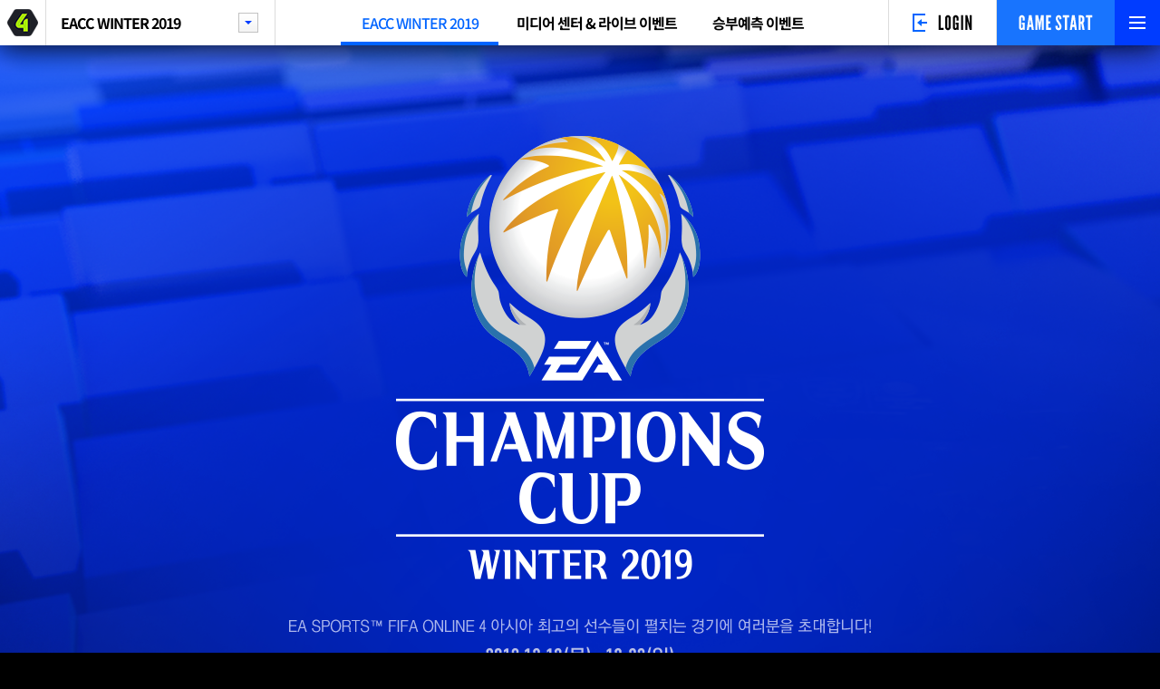

--- FILE ---
content_type: text/html; charset=utf-8
request_url: https://esports.fconline.nexon.com/191209/Info
body_size: 4022
content:
<!DOCTYPE html>
<html>
<head>
    <meta http-equiv="X-UA-Compatible" content="IE=edge" />
    <meta charset="utf-8" />
    <title>EA SPORTS FC ONLINE</title>
    <meta name="viewport" content="width=1200" />
    <meta name="robots" content="index,follow" />
    <meta name="description" content="EA SPORTS FC ONLINE - NEXON Korea" />
    <meta name="author" content="NEXON Korea" />
    <meta name="keywords" content="NEXON, 넥슨, NEXON Korea, 넥슨코리아, FC ONLINE, FC 온라인, FC, EA, EA Sports, 스포츠" />
    <link rel="shortcut Icon" href="https://ssl.nexon.com/s2/game/fc/online/common/fc_favicon.ico" type="image/x-icon" />
    <link rel="icon" href="https://ssl.nexon.com/s2/game/fc/online/common/fc_favicon.ico" type="image/x-icon" />
    
    <meta property="og:title" content="[EA SPORTS FC ONLINE] EACC WINTER 2019" />
    <meta property="og:image" content="https://ssl.nexon.com/s2/game/fc/online/common/mobile_270.png" />
    <script type="text/javascript" src="https://ssl.nexon.com/s1/global/ngb_head.js"></script>
    <script src="https://ssl.nexon.com/s1/fc/online/common/ga.js"></script>
    <script src="https://ssl.nexon.com/s1/fc/online/common/gtm.js"></script>
    <script src="https://ssl.nexon.com/s1/fc/online/library/jquery.min.js"></script>
    <script src="https://ssl.nexon.com/s1/fc/online/plugin/jquery.easing.min.js"></script>
    <script src="https://ssl.nexon.com/s1/fc/online/library/TweenMax.min.js"></script>
    <script src="https://ssl.nexon.com/s1/fc/online/obt/fObject.min.js"></script>
    <!--[if lte IE 10]>
    <script>location.href = "https://fconline.nexon.com/common/ie9"</script>
    <![endif]-->
    <script src="https://ssl.nexon.com/s1/fc/online/plugin/sly.min.js"></script>
    <script type="text/javascript" src="https://ssl.nexon.com/s1/p2/ps.min.js" charset="utf-8" data-name="PS" data-ngm="true" data-nxlogin="true"></script>
    <link rel="stylesheet" href="https://ssl.nexon.com/s3/fc/online/obt/init.css" media="all" />
    
    
    <link rel="stylesheet" href="/Content/191209/eacc/eacc.css?t=202601240919" media="all" />
    <script src="https://ssl.nexon.com/s1/fc/online/plugin/jquery.easing.min.js"></script>
    <script src="https://ssl.nexon.com/s1/fc/online/library/TweenMax.min.js"></script>
    <script src="https://ssl.nexon.com/s1/fc/online/plugin/swiper.min.js"></script>
    <script src="/Content/191209/eacc/eacc.js"></script>
    <script src="/Content/191209/eacc/predict.js"></script>

</head>
<body>
    <script type="text/javascript" src="https://ssl.nexon.com/s1/global/ngb_bodystart.js" charset="euc-kr"></script>
    <div id="wrapper">
        <div id="loader"></div>
        
<link rel="stylesheet" type="text/css" href="/Content/191209/header.css?t=202601240919" media="all" />
<script src="/Content/191209/header.js"></script>
<script type="text/javascript">
    $(function () {
        $(".bt-login").on("click", Navi.Login).css("cursor", "pointer");
        $(".bt-logout").on("click", Navi.Logout);
        $(".bt-gamestart").on("click", Navi.GameStart);
    });

    var Navi = {
        Login: function (e) {
            top.PS.nxlogin.showLoginLayer();
            if (e != null) e.preventDefault();
        },
        Logout: function (e) {
            NgbLogin.Logout();
            if (e != null) e.preventDefault();
        },
        GameStart: function () {
            GnxGameStartOnClick();
        }
    }

    function GnxGameStartOnClick(argument) {
            
            top.PS.nxlogin.showLoginLayer();
            
    }
</script>
<section id="gnb">
    <header id="header">
        <h1 class="bt-logo"><a href="http://fconline.nexon.com/main/index"><img src="https://ssl.nexon.com/s2/game/fo4/event/2019/191209_eacc_xElIIon/gnb/bt_logo.png" alt="EA SPORTS FC ONLINE" /></a></h1>
        <button type="button" onclick="return false;" class="bt-eacc">EACC WINTER 2019</button>
        <ul class="eacc">
            <li><a target="_blank" href="http://esports.fconline.nexon.com/181015/index">EACC WINTER 2018 한국대표선발전</a></li>
            <li><a target="_blank" href="http://esports.fconline.nexon.com/181101/index">EACC WINTER 2018</a></li>
            <li><a target="_blank" href="http://esports.fconline.nexon.com/190404/eacc">EACC SPRING 2019 한국대표선발전</a></li>
            <li><a target="_blank" href="http://esports.fconline.nexon.com/190513/eacc">EACC SPRING 2019</a></li>
            <li><a target="_blank" href="https://esports.fconline.nexon.com/191108/eacc">EACC WINTER 2019 한국대표선발전</a></li>
            <li><a target="_blank" href="https://esports.fconline.nexon.com/191209/Info" >EACC WINTER 2019</a></li>
        </ul>
        <ul class="tab">

            <li class="active"><a href="/191209/Info">EACC WINTER 2019</a></li>
            <li class=""><a href="/191209/media">미디어 센터 & 라이브 이벤트</a></li>
            <li class=""><a href="/191209/PredictingGame">승부예측 이벤트</a></li>
        </ul>
        <div class="menu">
                <button type="button" onclick="return false;" class="bt-login">로그인</button>
            <button type="button" onclick="return false;" class="bt-gamestart">GAME START</button>
            <button type="button" onclick="return false;" class="bt-control">
                <div class="inner"><span>메뉴</span></div>
            </button>
        </div>
    </header>
    <aside id="aside">
        <div class="button-box">
            <a href="http://fconline.nexon.com/main/index" class="bt-home">공홈</a>
            <a href="#none" onclick="return false;" class="bt-share">공유</a>
        </div>
    </aside>
    <div id="share">
        <div class="title">
            <h4>페이지 공유하기</h4>
            <button type="button" class="bt-close">닫기</button>
        </div>
        <div class="inner">
            <button type="button" onclick="share.kakao(); return false;" class="bt-kakaotalk">카카오톡</button>
            <button type="button" onclick="share.facebook(); return false;" class="bt-facebook">페이스북</button>
        </div>
    </div>
    <div id="dimmed"></div>
</section>

<input name="__RequestVerificationToken" type="hidden" value="-t_9rai72UCZ4RQRsYIgHnT0Yf9qU7MJc67kV3avHbR3uriblE7yccB7Mrw6G9ZYLKD8dxSKziC2OLxzxhSctByiVeA1" />
<main id="middle" class="middle event-01" role="main">
    <nav id="quick">
        <ul>
            <li><button type="button" onclick="return false;"><p class="hidden">HOME</p></button></li>
            <li><button type="button" onclick="return false;"><p class="hidden">현장관람 이벤트</p></button></li>
            <li><a href="/191209/media" target="_blank"><p class="hidden">라이브 이벤트</p></a></li>
            <li><a href="/191209/PredictingGame" target="_blank"><p class="hidden">승부예측 이벤트</p></a></li>
        </ul>
    </nav>
    <section class="header section">
        <div class="inner">
            <h2 class="title hidden">EA CHAMPIONS CUP - WINTER 2019</h2>
            <div id="video"></div>
            <script>
						//영상 ID
						videoId = "f4fmitQiUJc";
            </script>
        </div>
    </section>

    <section class="content-01 section">
        <div class="inner">
            <div id="profile">
                <div class="wrapper">
                    <ul class="player">
                        <li></li>
                        <li></li>
                        <li></li>
                        <li></li>
                        <li></li>
                        <li></li>
                        <li></li>
                        <li></li>
                        <li></li>
                        <li></li>
                        <li></li>
                        <li></li>
                    </ul>
                </div>
                <ul class="team clearfix"></ul>
                <button type="button" onclick="return false;" class="bt-prev"><p class="hidden">PREV</p></button>
                <button type="button" onclick="return false;" class="bt-next"><p class="hidden">NEXT</p></button>
            </div>
        </div>
    </section>

    <section class="content-02 section">
        <div class="inner">
            <a href="http://fco.vod.nexoncdn.co.kr/list/2019/12/eacc_winter_2019_rules.pdf" target="_blank" class="bt-regulation"><p class="hidden">대회 규정</p></a>
        </div>
    </section>

    <section class="content-03 section">
        <div class="inner">
            <a href="http://ticket1.auction.co.kr/vip/item?Idperf=37701" target="_blank" class="bt-ticket-01"><p class="hidden">입장권 구매하기</p></a>
            <a href="http://ticket1.auction.co.kr/vip/item?Idperf=37711" target="_blank" class="bt-ticket-02"><p class="hidden">입장권 구매하기</p></a>
            <a href="http://arena.nexon.com/" target="_blank" class="bt-nxarena-01"><p class="hidden">넥슨 아레나 위치안내</p></a>
        </div>
    </section>

    <section class="content-04 section">
        <div class="inner">
            <a href="http://naver.me/F5uIU2UU" target="_blank" class="bt-nxarena-02"><p class="hidden">일산 킨텍스 위치안내</p></a>
        </div>
    </section>
</main>


<!-- 공통 FOOTER -->
<footer id="footer" role="contentinfo">
    <div class="inner">
        <h2 class="logo"><a href="https://fconline.nexon.com"><img src="https://ssl.nexon.com/s2/game/fc/online/event/2023/230921_gnb_i8vc13xq/logo_fc.png" alt="NEXON Korea - EA SPORTS FC ONLINE"></a></h2>
        <div class="information">
            <div class="company">
                <h2 class="hidden">관련사 링크</h2>
                <a href="https://www.nexon.com/" target="_blank" class="bt-nexon"><img src="https://ssl.nexon.com/s2/game/fc/online/event/2023/230921_gnb_i8vc13xq/logo_nexon.png" alt="넥슨코리아"></a>
                <a href="https://www.easports.com/" target="_blank" class="bt-ea"><img src="https://ssl.nexon.com/s2/game/fc/online/event/2023/230921_gnb_i8vc13xq/logo_ea.png" alt="EA SPORTS"></a>
            </div>
            <p class="copyright"><img src="https://ssl.nexon.com/s2/game/fc/online/event/2026/230921_gnb_i8vc13xq/txt_copyright.png" alt="© 2026 Electronic Arts Inc. Electronic Arts, EA, EA SPORTS, the EA SPORTS logo, EA SPORTS FC, and the EA SPORTS FC logo are trademarks of Electronic Arts Inc. Manufactured under license by Electronic Arts. The word(s) UEFA, CHAMPIONS LEAGUE, WOMEN’S CHAMPIONS LEAGUE, EUROPA LEAGUE, EUROPA CONFERENCE LEAGUE, SUPER CUP, the UEFA logo and all marks related to the UEFA Champions League, UEFA Women’s Champions League, UEFA Europa League, UEFA Europa Conference League and UEFA Super Cup (including, but not limited to, logos, designs, mascots, products, trophies and names) are owned and protected as registered trademarks, designs and/or as copyright works by UEFA. All rights reserved."></p>
        </div>
    </div>
</footer>







    </div>
</body>
</html>
<script type="text/javascript" src="https://ssl.nexon.com/s1/global/ngb_bodyend.js" charset="euc-kr"></script>
<script src="/Scripts/Common.js"></script>

<script>
		$f.weblog({
			url : window.location.origin + window.location.pathname,
			service : "event",
			title : "eacc-event-01",
			date : "20191209"
		});
</script>

<script>
		$(window).on("load", function(){
			TweenMax.to($("#loader"), 0.4, {
				opacity : 0,
				ease : Circ.easeOut,
				delay: 0,
				onComplete : function(){
				    $(this.target).hide();

                    //창과 방패 이벤트 페이지에서만 예외처리 
				    if (location.href.toLowerCase().indexOf("/190725/index") > -1) {
				        setTimeout(function () {
				            TweenLite.to($(".teaser_tit"), 1, { scale: 10, opacity: 0, autoAlpha: 0, display: "none" });
				            $(".swiper-container").addClass("active");
				        }, 1);
				    }

				}
			});
		});

		var Navi = {
		    Login: function (e) {
		        top.PS.nxlogin.showLoginLayer();
		        if (e != null) e.preventDefault();
		    },
		    Logout: function (e) {
		        NgbLogin.Logout();
		        if (e != null) e.preventDefault();
		    },
		    GameStart: function () {
		        GnxGameStartOnClick();
		    }
		}

		function GnxGameStartOnClick(argument) {
                
                top.PS.nxlogin.showLoginLayer();
                
		}
</script>


--- FILE ---
content_type: text/css
request_url: https://ssl.nexon.com/s3/fc/online/obt/init.css
body_size: 4890
content:
@font-face {
  font-family: "Noto Sans KR";
  font-style: normal;
  font-weight: 100;
  src: url("//fco.vod.nexoncdn.co.kr/fonts/NotoSansKR-Thin.woff2") format("woff2"), url("//fco.vod.nexoncdn.co.kr/fonts/NotoSansKR-Thin.woff") format("woff"), url("//fco.vod.nexoncdn.co.kr/fonts/NotoSansKR-Thin.otf") format("opentype");
}

@font-face {
  font-family: "Noto Sans KR";
  font-style: normal;
  font-weight: 300;
  src: url("//fco.vod.nexoncdn.co.kr/fonts/NotoSansKR-Light.woff2") format("woff2"), url("//fco.vod.nexoncdn.co.kr/fonts/NotoSansKR-Light.woff") format("woff"), url("//fco.vod.nexoncdn.co.kr/fonts/NotoSansKR-Light.otf") format("opentype");
}

@font-face {
  font-family: "Noto Sans KR";
  font-style: normal;
  font-weight: 400;
  src: url("//fco.vod.nexoncdn.co.kr/fonts/NotoSansKR-Regular.woff2") format("woff2"), url("//fco.vod.nexoncdn.co.kr/fonts/NotoSansKR-Regular.woff") format("woff"), url("//fco.vod.nexoncdn.co.kr/fonts/NotoSansKR-Regular.otf") format("opentype");
}

@font-face {
  font-family: "Noto Sans KR";
  font-style: normal;
  font-weight: 500;
  src: url("//fco.vod.nexoncdn.co.kr/fonts/NotoSansKR-Medium.woff2") format("woff2"), url("//fco.vod.nexoncdn.co.kr/fonts/NotoSansKR-Medium.woff") format("woff"), url("//fco.vod.nexoncdn.co.kr/fonts/NotoSansKR-Medium.otf") format("opentype");
}

@font-face {
  font-family: "Noto Sans KR";
  font-style: normal;
  font-weight: 700;
  src: url("//fco.vod.nexoncdn.co.kr/fonts/NotoSansKR-Bold.woff2") format("woff2"), url("//fco.vod.nexoncdn.co.kr/fonts/NotoSansKR-Bold.woff") format("woff"), url("//fco.vod.nexoncdn.co.kr/fonts/NotoSansKR-Bold.otf") format("opentype");
}

@font-face {
  font-family: "Noto Sans KR";
  font-style: normal;
  font-weight: 900;
  src: url("//fco.vod.nexoncdn.co.kr/fonts/NotoSansKR-Black.woff2") format("woff2"), url("//fco.vod.nexoncdn.co.kr/fonts/NotoSansKR-Black.woff") format("woff"), url("//fco.vod.nexoncdn.co.kr/fonts/NotoSansKR-Black.otf") format("opentype");
}

html,body,div,span,applet,object,iframe,
h1,h2,h3,h4,h5,h6,p,blockquote,pre,
a,abbr,acronym,address,big,cite,code,
del,dfn,em,img,ins,kbd,q,s,samp,
small,strike,strong,sub,sup,tt,var,
b,u,i,center,
dl,dt,dd,ol,ul,li,
fieldset,form,label,legend,textarea,input,select,button,
table,caption,tbody,tfoot,thead,tr,th,td,
article,aside,canvas,details,embed,
figure,figcaption,footer,header,hgroup,
menu,nav,output,ruby,section,summary,
time,mark,audio,video { margin:0; padding:0; border:0; vertical-align:baseline; }
article,aside,details,figcaption,figure,footer,header,hgroup,main,menu,nav,section { display:block; }
body,h1,h2,h3,h4,h5,h6,th,td,input,select,textarea,button { font-family:"Noto Sans KR",Dotum,"돋움",Helvetica,"Apple SD Gothic Neo",sans-serif; font-weight:normal; font-size:14px; color:#404040; line-height:1; letter-spacing:-1px; }
ol,ul,dl,menu { list-style:none; }
blockquote,q { quotes:none; }
blockquote:before,blockquote:after,q:before,q:after { content:""; content:none; }
fieldset,img { border:0 none; }
table { border-collapse:collapse; border-spacing:0; }
input,select,textarea,button { font-size:100%; vertical-align:middle; }
textarea { resize:none; }
button { display:inline-block; cursor:pointer; background-color:transparent; }
button,input[type="button"],input[type="submit"],input[type="reset"],input[type="file"] { border-radius:0; -webkit-appearance:button; }
input[type="image"],input[type="text"],input[type="submit"],input[type="password"],input[type="search"] { border-radius:0; -webkit-appearance:none; }
input:checked[type="checkbox"] { -webkit-appearance:checkbox; background-color:transparent; }
input[type="search"]::-webkit-search-cancel-button { -webkit-appearance:none; }
a { display:inline-block; color:#404040; text-decoration:none; }
a:hover,a:active,a:focus { text-decoration:none; }
address,caption,cite,code,dfn,em,var { font-style:normal; font-weight:normal; }
b,strong,span { display:inline-block; font-family:"Noto Sans KR",Dotum,"돋움",Helvetica,"Apple SD Gothic Neo",sans-serif; font-weight:normal; font-size:14px; color:#404040; line-height:1; letter-spacing:-1px; }
audio { display:none; }
html { overflow-y:scroll; }
html,body { width:100%; }
.clearfix { display:block; }
.clearfix:after { content:""; clear:both; visibility:hidden; display:block; }
.hidden { position:absolute; left:-9999px; top:-9999px; overflow:hidden; display:block; width:0; height:0; font-size:0; line-height:0; }
.ellipsis { overflow:hidden; text-overflow:ellipsis; white-space:nowrap; word-wrap:normal; }
.opacity10 { background-color:rgba(0,0,0,0.1); }
.opacity20 { background-color:rgba(0,0,0,0.2); }
.opacity30 { background-color:rgba(0,0,0,0.3); }
.opacity40 { background-color:rgba(0,0,0,0.4); }
.opacity50 { background-color:rgba(0,0,0,0.5); }
.opacity60 { background-color:rgba(0,0,0,0.6); }
.opacity70 { background-color:rgba(0,0,0,0.7); }
.opacity80 { background-color:rgba(0,0,0,0.8); }
.opacity90 { background-color:rgba(0,0,0,0.9); }

--- FILE ---
content_type: text/css
request_url: https://esports.fconline.nexon.com/Content/191209/eacc/eacc.css?t=202601240919
body_size: 6794
content:
@charset "utf-8";

html,body { width:100%; max-width:1920px; min-width:1280px; margin:0 auto; font-family:"Noto Sans KR",sans-serif; color:#000000; background-color:#000000; }

::-webkit-scrollbar { width:12px; height:12px; }
::-webkit-scrollbar-track { background-color:#8787ff; }
::-webkit-scrollbar-track-piece { background-color:#ffffff; }
::-webkit-scrollbar-thumb { background-color:#8787ff; }
::-webkit-scrollbar-button { width:0; height:0; }

#wrapper { position:relative; overflow:hidden; width:100%; max-width:1920px; min-width:1280px; margin:0 auto; line-height:0; box-shadow:0 0 32px rgba(0,0,0,0.8); background-color:#000000; }
#wrapper a { display:inline-block; font-family:"Noto Sans KR"; }
#wrapper button { /*visibility:visible; overflow:visible;*/ display:inline-block; outline:none; cursor:pointer; font-family:"Noto Sans KR"; }
#wrapper input { outline:none; }

#loader { z-index:1024; position:fixed; left:0; top:0; width:100%; height:100%; background:url("https://ssl.nexon.com/s2/game/fo4/common/transparent.png") left top repeat #000000; }

#middle { position:relative; overflow:hidden; width:100%; max-width:1920px; min-width:1280px; margin:0 auto; }
#middle.event-01 {  }
#middle.event-02 {  }
#middle.event-03 { background:url("https://ssl.nexon.com/s2/game/fo4/event/2019/191209_eacc_xElIIon/event_03/bg_middle.png") center top no-repeat; }
#middle .section { width:100%; max-width:1920px; min-width:1280px; margin:0 auto; }
#middle .section .inner { position:relative; width:1280px; height:100%; margin:0 auto; }

#middle.event-01 #quick { z-index:64; position:absolute; right:64px; top:280px; width:100px; height:358px; box-shadow:16px 16px 32px rgba(0,6,78,0.4); }
#middle.event-01 #quick ul { width:100px; height:358px; background:url("https://ssl.nexon.com/s2/game/fo4/event/2019/191209_eacc_xElIIon/event_01/btn_quick.png") left top no-repeat; }
#middle.event-01 #quick ul li { font-size:0; line-height:0; }
#middle.event-01 #quick ul li:nth-child(1) button { width:100px; height:60px; background:url("https://ssl.nexon.com/s2/game/fo4/common/transparent.png") left top repeat; }
#middle.event-01 #quick ul li:nth-child(2) button { width:100px; height:100px; background:url("https://ssl.nexon.com/s2/game/fo4/common/transparent.png") left top repeat; }
#middle.event-01 #quick ul li:nth-child(3) a { width:100px; height:98px; background:url("https://ssl.nexon.com/s2/game/fo4/common/transparent.png") left top repeat; }
#middle.event-01 #quick ul li:nth-child(4) a { width:100px; height:100px; background:url("https://ssl.nexon.com/s2/game/fo4/common/transparent.png") left top repeat; }
@media screen and (max-width:1640px) {
	#middle.event-01 #quick { display:none; }
}
#middle.event-01 .header.section { height:1668px; background:url("https://ssl.nexon.com/s2/game/fo4/event/2019/191209_eacc_xElIIon/event_01/bg_header.png") center top no-repeat; }
#middle.event-01 .header.section #video { z-index:4; position:absolute; left:302px; top:924px; width:676px; height:380px; background-color:#000000; }
#middle.event-01 .content-01.section { height:1200px; background:url("https://ssl.nexon.com/s2/game/fo4/event/2019/191209_eacc_xElIIon/event_01/bg_event_01.png") center top no-repeat; }
#middle.event-01 .content-02.section { height:2636px; background:url("https://ssl.nexon.com/s2/game/fo4/event/2019/191209_eacc_xElIIon/event_01/bg_event_02.png") center top no-repeat; }
#middle.event-01 .content-03.section { height:1342px; background:url("https://ssl.nexon.com/s2/game/fo4/event/2019/191209_eacc_xElIIon/event_01/bg_event_03.png") center top no-repeat; }
#middle.event-01 .content-04.section { height:1114px; background:url("https://ssl.nexon.com/s2/game/fo4/event/2019/191209_eacc_xElIIon/event_01/bg_event_04.png") center top no-repeat; }
#middle.event-01 .bt-regulation { z-index:4; position:absolute; right:0; top:120px; width:240px; height:60px; background:url("https://ssl.nexon.com/s2/game/fo4/common/transparent.png") left top repeat; }
#middle.event-01 .bt-ticket-01 { z-index:4; position:absolute; right:46px; top:478px; width:334px; height:70px; background:url("https://ssl.nexon.com/s2/game/fo4/common/transparent.png") left top repeat; }
#middle.event-01 .bt-ticket-02 { z-index:4; position:absolute; right:472px; top:478px; width:334px; height:70px; background:url("https://ssl.nexon.com/s2/game/fo4/common/transparent.png") left top repeat; }
#middle.event-01 .bt-nxarena-01 { z-index:4; position:absolute; left:152px; top:1092px; width:334px; height:70px; background:url("https://ssl.nexon.com/s2/game/fo4/common/transparent.png") left top repeat; }
#middle.event-01 .bt-nxarena-02 { z-index:4; position:absolute; left:48px; top:708px; width:334px; height:70px; background:url("https://ssl.nexon.com/s2/game/fo4/common/transparent.png") left top repeat; }

#profile { z-index:4; position:absolute; left:0; top:286px; width:1280px; height:822px; margin:0 auto; }
#profile .team { position:absolute; left:0; top:0; width:1280px; height:212px; box-shadow:16px 16px 32px rgba(0,6,78,0.2); }
#profile .team li { float:left; height:212px; }
#profile .team li:nth-child(1) { width:106px; }
#profile .team li:nth-child(2) { width:106px; }
#profile .team li:nth-child(3) { width:108px; }
#profile .team li:nth-child(4) { width:106px; }
#profile .team li:nth-child(5) { width:108px; }
#profile .team li:nth-child(6) { width:106px; }
#profile .team li:nth-child(7) { width:106px; }
#profile .team li:nth-child(8) { width:108px; }
#profile .team li:nth-child(9) { width:106px; }
#profile .team li:nth-child(10) { width:108px; }
#profile .team li:nth-child(11) { width:106px; }
#profile .team li:nth-child(12) { width:106px; }
#profile .team li button { width:100%; height:212px; background:url("https://ssl.nexon.com/s2/game/fo4/event/2019/191209_eacc_xElIIon/event_01/bt_team.png") 0 0 no-repeat; }
#profile .team li:nth-child(1) button { background-position:0 0; }
#profile .team li:nth-child(2) button { background-position:-106px 0; }
#profile .team li:nth-child(3) button { background-position:-212px 0; }
#profile .team li:nth-child(4) button { background-position:-320px 0; }
#profile .team li:nth-child(5) button { background-position:-426px 0; }
#profile .team li:nth-child(6) button { background-position:-534px 0; }
#profile .team li:nth-child(7) button { background-position:-640px 0; }
#profile .team li:nth-child(8) button { background-position:-746px 0; }
#profile .team li:nth-child(9) button { background-position:-854px 0; }
#profile .team li:nth-child(10) button { background-position:-960px 0; }
#profile .team li:nth-child(11) button { background-position:-1068px 0; }
#profile .team li:nth-child(12) button { background-position:-1174px 0; }
#profile .team li.active:nth-child(1) button { background-position:0 -212px; }
#profile .team li.active:nth-child(2) button { background-position:-106px -212px; }
#profile .team li.active:nth-child(3) button { background-position:-212px -212px; }
#profile .team li.active:nth-child(4) button { background-position:-320px -212px; }
#profile .team li.active:nth-child(5) button { background-position:-426px -212px; }
#profile .team li.active:nth-child(6) button { background-position:-534px -212px; }
#profile .team li.active:nth-child(7) button { background-position:-640px -212px; }
#profile .team li.active:nth-child(8) button { background-position:-746px -212px; }
#profile .team li.active:nth-child(9) button { background-position:-854px -212px; }
#profile .team li.active:nth-child(10) button { background-position:-960px -212px; }
#profile .team li.active:nth-child(11) button { background-position:-1068px -212px; }
#profile .team li.active:nth-child(12) button { background-position:-1174px -212px; }
#profile .bt-prev { z-index:4; position:absolute; left:0; bottom:176px; width:108px; height:218px; background:url("https://ssl.nexon.com/s2/game/fo4/event/2019/191209_eacc_xElIIon/event_01/bt_prev.png") left top no-repeat; }
#profile .bt-next { z-index:4; position:absolute; right:0; bottom:176px; width:108px; height:218px; background:url("https://ssl.nexon.com/s2/game/fo4/event/2019/191209_eacc_xElIIon/event_01/bt_next.png") left top no-repeat; }
#profile .disabled { opacity:0.4; cursor:default; }
#profile .wrapper { position:absolute; left:172px; bottom:0; overflow:hidden; width:936px; }
#profile .player {  width:auto; height:570px; }
#profile .player li { float:left; width:936px; height:570px; transition-duration:0.4s; transition-timing-function:ease-out; }
#profile .player li.active {  }
#profile .player li:nth-child(1) { background:url("https://ssl.nexon.com/s2/game/fo4/event/2019/191209_eacc_xElIIon/event_01/img_player_01.png") left top no-repeat; }
#profile .player li:nth-child(2) { background:url("https://ssl.nexon.com/s2/game/fo4/event/2019/191209_eacc_xElIIon/event_01/img_player_02.png") left top no-repeat; }
#profile .player li:nth-child(3) { background:url("https://ssl.nexon.com/s2/game/fo4/event/2019/191209_eacc_xElIIon/event_01/img_player_03.png") left top no-repeat; }
#profile .player li:nth-child(4) { background:url("https://ssl.nexon.com/s2/game/fo4/event/2019/191209_eacc_xElIIon/event_01/img_player_04.png") left top no-repeat; }
#profile .player li:nth-child(5) { background:url("https://ssl.nexon.com/s2/game/fo4/event/2019/191209_eacc_xElIIon/event_01/img_player_05.png") left top no-repeat; }
#profile .player li:nth-child(6) { background:url("https://ssl.nexon.com/s2/game/fo4/event/2019/191209_eacc_xElIIon/event_01/img_player_06.png") left top no-repeat; }
#profile .player li:nth-child(7) { background:url("https://ssl.nexon.com/s2/game/fo4/event/2019/191209_eacc_xElIIon/event_01/img_player_07.png") left top no-repeat; }
#profile .player li:nth-child(8) { background:url("https://ssl.nexon.com/s2/game/fo4/event/2019/191209_eacc_xElIIon/event_01/img_player_08.png") left top no-repeat; }
#profile .player li:nth-child(9) { background:url("https://ssl.nexon.com/s2/game/fo4/event/2019/191209_eacc_xElIIon/event_01/img_player_09.png") left top no-repeat; }
#profile .player li:nth-child(10) { background:url("https://ssl.nexon.com/s2/game/fo4/event/2019/191209_eacc_xElIIon/event_01/img_player_10.png") left top no-repeat; }
#profile .player li:nth-child(11) { background:url("https://ssl.nexon.com/s2/game/fo4/event/2019/191209_eacc_xElIIon/event_01/img_player_11.png") left top no-repeat; }
#profile .player li:nth-child(12) { background:url("https://ssl.nexon.com/s2/game/fo4/event/2019/191209_eacc_xElIIon/event_01/img_player_12.png") left top no-repeat; }

#middle.event-02 .header.section { padding:242px 0 120px 0; background:url("https://ssl.nexon.com/s2/game/fo4/event/2019/191209_eacc_xElIIon/event_02/bg_header.png") center top no-repeat #ffffff; }
#middle.event-02 .content-01.section { height:844px; background:url("https://ssl.nexon.com/s2/game/fo4/event/2019/191209_eacc_xElIIon/event_02/bg_event_01.png") center top no-repeat; }
#middle.event-02 .content-02.section { height:1626px; background:url("https://ssl.nexon.com/s2/game/fo4/event/2019/191209_eacc_xElIIon/event_02/bg_event_02.png") center top no-repeat; }
#middle.event-02 .content-03.section { height:1028px; background:url("https://ssl.nexon.com/s2/game/fo4/event/2019/191209_eacc_xElIIon/event_02/bg_event_03.png") center top no-repeat; }
#middle.event-02 .bt-coupon-reward-01 { z-index:4; position:absolute; left:82px; top:588px; width:380px; height:70px; background:url("https://ssl.nexon.com/s2/game/fo4/common/transparent.png") left top repeat; }
#middle.event-02 .bt-coupon-reward-02 { z-index:4; position:absolute; left:482px; top:512px; width:316px; height:70px; background:url("https://ssl.nexon.com/s2/game/fo4/common/transparent.png") left top repeat; }
#middle.event-02 .bt-refresh { z-index:4; position:absolute; left:500px; top:834px; width:114px; height:44px; background:url("https://ssl.nexon.com/s2/game/fo4/common/transparent.png") left top repeat; }
#middle.event-02 .coupon { z-index:4; position:absolute; left:50px; top:952px; overflow:hidden; width:540px; }
#middle.event-02 .coupon li { float:left; width:262px; height:128px; margin:0 12px 12px 0; border:1px solid #bcc4e2; border-radius:4px; }
#middle.event-02 .coupon li:nth-child(even) { margin-right:0; }
#middle.event-02 .coupon li:nth-child(5),
#middle.event-02 .coupon li:nth-child(6) { margin-bottom:0; }
#middle.event-02 .coupon li p:nth-child(1) { padding:20px 0; font-weight:500; font-size:16px; line-height:16px; color:#003cff; text-align:center; }
#middle.event-02 .coupon li p:nth-child(2) { box-sizing:border-box; overflow:hidden; text-overflow:ellipsis; white-space:nowrap; word-wrap:normal; width:230px; margin:0 16px; padding:20px 16px; font-weight:500; font-size:16px; line-height:16px; color:#003cff; text-align:center; border-radius:4px; background-color:#bcc4e2; }
#middle.event-02 .coupon li.active { background-color:#003cff; }
#middle.event-02 .coupon li.active p:nth-child(1) { color:#ffffff; }
#middle.event-02 .coupon li.active p:nth-child(2) { color:#003cff; background-color:#ffd640; }
#middle.event-02 .bt-reward-01,
#middle.event-02 .bt-reward-02 { z-index:4; position:absolute; left:904px; width:324px; height:70px; cursor:default; background:url("https://ssl.nexon.com/s2/game/fo4/event/2019/191209_eacc_xElIIon/event_02/btn_reward.png") left top no-repeat; }
#middle.event-02 .bt-reward-01 { top:1068px; }
#middle.event-02 .bt-reward-02 { top:1298px; }
#middle.event-02 .bt-reward-01.active,
#middle.event-02 .bt-reward-02.active { cursor:pointer; background-position:0 -70px; }
#middle.event-02 .bt-reward-01.complete,
#middle.event-02 .bt-reward-02.complete { background-position:0 -140px; }
#middle.event-02 .tooltip { z-index:4; position:absolute; left:532px; top:672px; width:30px; height:30px; cursor:pointer; background:url("https://ssl.nexon.com/s2/game/fo4/common/transparent.png") left top repeat; }
#middle.event-02 .tooltip:hover:after { content:""; position:absolute; left:-144px; top:-242px; display:block; width:318px; height:238px; background:url("https://ssl.nexon.com/s2/game/fo4/event/2019/191209_eacc_xElIIon/event_02/img_tooltip.png") left top no-repeat; }

.video-player { box-sizing:border-box; overflow:hidden; width:1280px; box-shadow:16px 16px 32px rgba(0,6,78,0.4); padding-bottom:130px; background:url("https://ssl.nexon.com/s2/game/fo4/event/2019/191209_eacc_xElIIon/event_02/bg_video_player.png") left 534px no-repeat; }
.video-player.notice { padding-bottom:380px; }
.video-player .screen { float:left; width:950px; height:534px; background-color:#000000; }
.video-player .popular { overflow:hidden; float:left; width:330px; height:534px; }
.video-player .popular .title { padding:16px; font-weight:bold; font-size:22px; line-height:30px; color:#ffffff; text-align:center; background:url("https://ssl.nexon.com/s2/game/fo4/event/2019/191209_eacc_xElIIon/event_02/ico_play.png") 16px 16px no-repeat #003cff; }
.video-player .popular .wrapper { overflow-y:scroll; width:330px; height:472px; background-color:#2a2a2a; }
.video-player .popular .wrapper ul { width:100%; }
.video-player .popular .wrapper ul li { padding:16px; border-top:1px solid #383838; border-bottom:1px solid #000000; background-color:#2a2a2a; }
.video-player .popular .wrapper ul li button { overflow:hidden; position:relative; width:100%; height:68px; }
.video-player .popular .wrapper ul li button .image { position:relative; float:left; width:120px; height:68px; }
.video-player .popular .wrapper ul li button .text { float:left; width:142px; height:54px; margin-left:8px; padding:8px 0 6px 0; font-weight:500; font-size:14px; line-height:18px; color:#d4d4d4; text-align:left; }
.video-player .popular .wrapper ul li button:hover .image:after { content:""; box-sizing:border-box; display:block; z-index:10; position:absolute; left:0; top:0; width:100%; height:100%; border:2px solid #ffd440; background-color:rgba(255,212,64,0.4); }
.video-player .popular .wrapper ul li button:hover .text { color:#ffd440; }
.video-player .chat { overflow:hidden; float:left; width:330px; height:534px; }
.video-player .bt-coupon { z-index:4; position:absolute; right:16px; top:564px; width:314px; height:70px; background:url("https://ssl.nexon.com/s2/game/fo4/common/transparent.png") left top repeat; }
.video-player .coupon-list { z-index:4; position:absolute; left:0; top:534px; width:520px; height:70px; padding:30px 46px 30px 384px; background:url("https://ssl.nexon.com/s2/game/fo4/event/2019/191209_eacc_xElIIon/event_02/bg_coupon_list.png") left top no-repeat; }
.video-player .coupon-list li { float:left; position:relative; width:70px; height:70px; margin-right:20px; }
.video-player .coupon-list li:last-child { margin-right:0; }
.video-player .coupon-list li.active:after { content:""; position:absolute; left:-54px; top:-34px; display:block; width:178px; height:178px; background:url("https://ssl.nexon.com/s2/game/fo4/event/2019/191209_eacc_xElIIon/event_02/ico_coupon.png") left top no-repeat; }

#middle.event-03 .header.section { height:840px; }
#middle.event-03 .content.section .graph-01 { height:674px; }
#middle.event-03 .content.section .graph-02 { height:680px; }
#middle.event-03 .content.section .graph-03 { height:680px; }
#middle.event-03 .content.section .graph-04 { height:680px; }
#middle.event-03 .content.section .graph-05 { height:680px; }
#middle.event-03 .content.section .graph { z-index:4; position:absolute; left:0; bottom:0; box-sizing:border-box; width:380px; height:394px; font-size:0; line-height:0; }
#middle.event-03 .content.section .graph .title { z-index:4; position:absolute; right:0; top:0; width:250px; height:60px; font-weight:bold; font-size:16px; line-height:60px; color:#020202; text-align:center; }
#middle.event-03 .content.section .graph .title strong { font-weight:bold; font-size:16px; line-height:60px; color:#0066ff; }
#middle.event-03 .content.section .graph .question { z-index:4; position:absolute; left:30px; top:92px; width:320px; font-weight:bold; font-size:22px; line-height:26px; color:#020202; }
#middle.event-03 .content.section .graph .question strong { font-weight:bold; font-size:28px; line-height:32px; color:#0066ff; }
#middle.event-03 .content.section .graph._01,
#middle.event-03 .content.section .graph._04,
#middle.event-03 .content.section .graph._07,
#middle.event-03 .content.section .graph._10 { left:60px; }
#middle.event-03 .content.section .graph._02,
#middle.event-03 .content.section .graph._05,
#middle.event-03 .content.section .graph._08,
#middle.event-03 .content.section .graph._11 { left:450px; }
#middle.event-03 .content.section .graph._03,
#middle.event-03 .content.section .graph._06,
#middle.event-03 .content.section .graph._09,
#middle.event-03 .content.section .graph._12 { left:840px; }
#middle.event-03 .content.section .bt-graph { position:relative; width:320px; height:60px; margin:0 30px; cursor:default; background-color:#b2b2b2; }
#middle.event-03 .content.section .bt-graph:nth-child(3) { margin-top:180px; }
#middle.event-03 .content.section .bt-graph:nth-child(4) { margin-top:2px; }
#middle.event-03 .content.section .bt-graph:nth-child(5) { margin-top:2px; }
#middle.event-03 .content.section .bt-graph .percent { z-index:8; position:absolute; left:0; top:0; box-sizing:border-box; width:320px; padding-left:20px; font-size:16px; line-height:60px; color:#ffffff; text-align:left; }
#middle.event-03 .content.section .bt-graph .percent strong { font-size:16px; line-height:60px; color:#ffffff; }
#middle.event-03 .content.section .bt-graph .gauge { z-index:4; position:absolute; left:0; top:0; box-sizing:border-box; height:60px; background-color:#0066ff; }
#middle.event-03 .content.section .bt-graph:hover .gauge { background-color:#0096ff; }
#middle.event-03 .content.section .bt-graph.choice { cursor:default; }
#middle.event-03 .content.section .bt-graph.choice:before { content:""; display:block; z-index:10; position:absolute; left:0; top:0; box-sizing:border-box; width:100%; height:100%; border:2px solid #ff4300; }
#middle.event-03 .content.section .bt-graph.choice:after { content:""; display:block; z-index:10; position:absolute; right:20px; top:0; width:24px; height:60px; background:url("https://ssl.nexon.com/s2/game/fo4/event/2019/191209_eacc_xElIIon/event_03/ico_graph.png") left top no-repeat; }
#middle.event-03 .content.section .bt-graph.change { cursor:pointer; }
#middle.event-03 .content.section .bt-graph.change:hover:after { content:"선택"; display:block; z-index:10; position:absolute; right:20px; top:16px; width:50px; height:16px; padding:6px 0; font-weight:bold; font-size:16px; line-height:16px; color:#283446; text-align:center; border-radius:4px; background-color:#fffc00; background-image:none; }
#middle.event-03 .content.section .bt-graph.success:after { content:"예측 성공"; top:16px; width:78px; height:16px; padding:6px 0; font-weight:bold; font-size:16px; line-height:16px; color:#283446; text-align:center; border-radius:4px; background-color:#7eff00; background-image:none; }
#middle.event-03 .content.section .bt-graph.success .gauge { background-color:#0096ff; }
#middle.event-03 .content.section .bt-graph.fail:after { content:"예측 실패"; top:16px; width:78px; height:16px; padding:6px 0; font-weight:400; font-size:16px; line-height:16px; color:#ffffff; text-align:center; border-radius:4px; background-color:#868686; background-image:none; }
#middle.event-03 .content.section .bt-graph.answer .gauge { background-color:#0096ff; }
#middle.event-03 .content.section .bt-graph.answer { cursor:default; }
#middle.event-03 .content.section .bt-graph.answer:after { content:""; display:block; z-index:10; position:absolute; right:20px; top:0; width:24px; height:60px; background:url("https://ssl.nexon.com/s2/game/fo4/event/2019/191209_eacc_xElIIon/event_03/ico_graph.png") left top no-repeat; }
#middle.event-03 .content.section .bt-graph.answer:after { content:"정답"; top:16px; width:78px; height:16px; padding:6px 0; font-weight:bold; font-size:16px; line-height:16px; color:#283446; text-align:center; border-radius:4px; background-color:#fffc00; background-image:none; }
#middle.event-03 .content.section .graph._02 .bt-graph:nth-child(3) .percent,
#middle.event-03 .content.section .graph._03 .bt-graph:nth-child(3) .percent,
#middle.event-03 .content.section .graph._13 .bt-graph:nth-child(2) .percent { padding-left:70px; background:url("https://ssl.nexon.com/s2/game/fo4/event/2019/191209_eacc_xElIIon/event_03/bg_face.png") 0 0 no-repeat; }
#middle.event-03 .content.section .graph._02 .bt-graph:nth-child(4) .percent,
#middle.event-03 .content.section .graph._03 .bt-graph:nth-child(4) .percent,
#middle.event-03 .content.section .graph._13 .bt-graph:nth-child(3) .percent { padding-left:70px; background:url("https://ssl.nexon.com/s2/game/fo4/event/2019/191209_eacc_xElIIon/event_03/bg_face.png") 0 -60px no-repeat; }
#middle.event-03 .content.section .graph._02 .bt-graph:nth-child(5) .percent,
#middle.event-03 .content.section .graph._03 .bt-graph:nth-child(5) .percent,
#middle.event-03 .content.section .graph._13 .bt-graph:nth-child(4) .percent { padding-left:70px; background:url("https://ssl.nexon.com/s2/game/fo4/event/2019/191209_eacc_xElIIon/event_03/bg_face.png") 0 -120px no-repeat; }
#middle.event-03 .content.section .graph._05 .bt-graph:nth-child(3) .percent,
#middle.event-03 .content.section .graph._06 .bt-graph:nth-child(3) .percent,
#middle.event-03 .content.section .graph._13 .bt-graph:nth-child(5) .percent { padding-left:70px; background:url("https://ssl.nexon.com/s2/game/fo4/event/2019/191209_eacc_xElIIon/event_03/bg_face.png") 0 -180px no-repeat; }
#middle.event-03 .content.section .graph._05 .bt-graph:nth-child(4) .percent,
#middle.event-03 .content.section .graph._06 .bt-graph:nth-child(4) .percent,
#middle.event-03 .content.section .graph._13 .bt-graph:nth-child(6) .percent { padding-left:70px; background:url("https://ssl.nexon.com/s2/game/fo4/event/2019/191209_eacc_xElIIon/event_03/bg_face.png") 0 -240px no-repeat; }
#middle.event-03 .content.section .graph._05 .bt-graph:nth-child(5) .percent,
#middle.event-03 .content.section .graph._06 .bt-graph:nth-child(5) .percent,
#middle.event-03 .content.section .graph._13 .bt-graph:nth-child(7) .percent { padding-left:70px; background:url("https://ssl.nexon.com/s2/game/fo4/event/2019/191209_eacc_xElIIon/event_03/bg_face.png") 0 -300px no-repeat; }
#middle.event-03 .content.section .graph._08 .bt-graph:nth-child(3) .percent,
#middle.event-03 .content.section .graph._09 .bt-graph:nth-child(3) .percent,
#middle.event-03 .content.section .graph._13 .bt-graph:nth-child(8) .percent { padding-left:70px; background:url("https://ssl.nexon.com/s2/game/fo4/event/2019/191209_eacc_xElIIon/event_03/bg_face.png") 0 -360px no-repeat; }
#middle.event-03 .content.section .graph._08 .bt-graph:nth-child(4) .percent,
#middle.event-03 .content.section .graph._09 .bt-graph:nth-child(4) .percent,
#middle.event-03 .content.section .graph._13 .bt-graph:nth-child(9) .percent { padding-left:70px; background:url("https://ssl.nexon.com/s2/game/fo4/event/2019/191209_eacc_xElIIon/event_03/bg_face.png") 0 -420px no-repeat; }
#middle.event-03 .content.section .graph._08 .bt-graph:nth-child(5) .percent,
#middle.event-03 .content.section .graph._09 .bt-graph:nth-child(5) .percent,
#middle.event-03 .content.section .graph._13 .bt-graph:nth-child(10) .percent { padding-left:70px; background:url("https://ssl.nexon.com/s2/game/fo4/event/2019/191209_eacc_xElIIon/event_03/bg_face.png") 0 -480px no-repeat; }
#middle.event-03 .content.section .graph._11 .bt-graph:nth-child(3) .percent,
#middle.event-03 .content.section .graph._12 .bt-graph:nth-child(3) .percent,
#middle.event-03 .content.section .graph._13 .bt-graph:nth-child(11) .percent { padding-left:70px; background:url("https://ssl.nexon.com/s2/game/fo4/event/2019/191209_eacc_xElIIon/event_03/bg_face.png") 0 -540px no-repeat; }
#middle.event-03 .content.section .graph._11 .bt-graph:nth-child(4) .percent,
#middle.event-03 .content.section .graph._12 .bt-graph:nth-child(4) .percent,
#middle.event-03 .content.section .graph._13 .bt-graph:nth-child(12) .percent { padding-left:70px; background:url("https://ssl.nexon.com/s2/game/fo4/event/2019/191209_eacc_xElIIon/event_03/bg_face.png") 0 -600px no-repeat; }
#middle.event-03 .content.section .graph._11 .bt-graph:nth-child(5) .percent,
#middle.event-03 .content.section .graph._12 .bt-graph:nth-child(5) .percent,
#middle.event-03 .content.section .graph._13 .bt-graph:nth-child(13) .percent { padding-left:70px; background:url("https://ssl.nexon.com/s2/game/fo4/event/2019/191209_eacc_xElIIon/event_03/bg_face.png") 0 -660px no-repeat; }
#middle.event-03 .content.section .graph._13 { left:60px; width:1160px; padding:116px 0 0 0; }
#middle.event-03 .content.section .graph._13 .question { left:130px; top:0; width:1030px; height:74px; font-size:30px; line-height:74px; text-align:center; }
#middle.event-03 .content.section .graph._13 .bt-graph { margin:2px 0 0 30px; }
#middle.event-03 .content.section .graph._13 .bt-graph:nth-child(2),
#middle.event-03 .content.section .graph._13 .bt-graph:nth-child(5),
#middle.event-03 .content.section .graph._13 .bt-graph:nth-child(8),
#middle.event-03 .content.section .graph._13 .bt-graph:nth-child(11) { margin-left:70px; }
#middle.event-03 .content.section .save { height:556px; }
#middle.event-03 .content.section .save .bt-save { z-index:4; position:absolute; left:50%; top:60px; width:428px; height:130px; margin-left:-214px; text-indent:-9999px; background:url("https://ssl.nexon.com/s2/game/fo4/event/2019/191209_eacc_xElIIon/event_03/bt_save.png") 0 0 no-repeat; }
#middle.event-03 .content.section .save .bt-save:hover { background-position:0 0; }
#middle.event-03 .content.section .save .bt-save.complete { cursor:default; background-position:0 -260px; }

#panel { z-index:12; position:absolute; right:-6px; top:152px; width:494px; height:666px; }
#panel .skin-01 { z-index:8; position:absolute; left:0; top:0; width:494px; height:666px; background:url("https://ssl.nexon.com/s2/game/fo4/event/2019/191209_eacc_xElIIon/event_03/bg_panel_skin_01.png") left top no-repeat; }
#panel .skin-02 { z-index:16; position:absolute; left:0; top:0; width:494px; height:666px; background:url("https://ssl.nexon.com/s2/game/fo4/event/2019/191209_eacc_xElIIon/event_03/bg_panel_skin_02.png") left top no-repeat; }
#panel .skin-03 { z-index:32; position:absolute; left:0; top:0; width:494px; height:666px; background:url("https://ssl.nexon.com/s2/game/fo4/event/2019/191209_eacc_xElIIon/event_03/bg_panel_skin_03.png") left top no-repeat; }
#panel .pot { z-index:2; position:absolute; left:14px; top:6px; width:472px; height:372px; overflow:hidden; border-radius:8px 8px 0 0; }
#panel .pot .capsule { z-index:2; position:absolute; left:-37px; top:-37px; width:547px; height:717px; }
#panel .pot .capsule._01 { background:url("https://ssl.nexon.com/s2/game/fo4/event/2019/191209_eacc_xElIIon/event_03/img_capsule_01.png") left top no-repeat; }
#panel .pot .capsule._02 { background:url("https://ssl.nexon.com/s2/game/fo4/event/2019/191209_eacc_xElIIon/event_03/img_capsule_02.png") left top no-repeat; }
#panel .pot .capsule._03 { background:url("https://ssl.nexon.com/s2/game/fo4/event/2019/191209_eacc_xElIIon/event_03/img_capsule_03.png") left top no-repeat; }
#panel .pot .capsule._04 { background:url("https://ssl.nexon.com/s2/game/fo4/event/2019/191209_eacc_xElIIon/event_03/img_capsule_04.png") left top no-repeat; }
#panel .pot .capsule._05 { background:url("https://ssl.nexon.com/s2/game/fo4/event/2019/191209_eacc_xElIIon/event_03/img_capsule_05.png") left top no-repeat; }
#panel .pot .capsule._06 { background:url("https://ssl.nexon.com/s2/game/fo4/event/2019/191209_eacc_xElIIon/event_03/img_capsule_06.png") left top no-repeat; }
#panel .pot .capsule._07 { background:url("https://ssl.nexon.com/s2/game/fo4/event/2019/191209_eacc_xElIIon/event_03/img_capsule_07.png") left top no-repeat; }
#panel .pot .capsule._08 { background:url("https://ssl.nexon.com/s2/game/fo4/event/2019/191209_eacc_xElIIon/event_03/img_capsule_08.png") left top no-repeat; }
#panel .pot .capsule._09 { background:url("https://ssl.nexon.com/s2/game/fo4/event/2019/191209_eacc_xElIIon/event_03/img_capsule_09.png") left top no-repeat; }
#panel .pot .capsule._10 { background:url("https://ssl.nexon.com/s2/game/fo4/event/2019/191209_eacc_xElIIon/event_03/img_capsule_10.png") left top no-repeat; }
#panel .pot .capsule._11 { background:url("https://ssl.nexon.com/s2/game/fo4/event/2019/191209_eacc_xElIIon/event_03/img_capsule_11.png") left top no-repeat; }
#panel .ico-coin { z-index:20; position:absolute; right:186px; top:460px; display:none; width:124px; height:132px; background:url("https://ssl.nexon.com/s2/game/fo4/event/2019/191209_eacc_xElIIon/event_03/ico_coin.png") left top no-repeat; }

#controller { z-index:16; position:absolute; right:138px; top:568px; width:196px; height:196px; }
#controller.ready:after { content:""; display:block; z-index:10; position:absolute; left:0; top:0; width:100%; height:100%; background:url("https://ssl.nexon.com/s2/game/fo4/common/transparent.png") left top repeat; }
#controller .login { z-index:8; position:absolute; left:-98px; top:-374px; }
#controller .login .bt-login { width:388px; height:294px; text-indent:-9999px; background:url("https://ssl.nexon.com/s2/game/fo4/event/2019/191209_eacc_xElIIon/event_03/bt_login.png") left top no-repeat; }
#controller .login.after { width:388px; height:294px; text-indent:-9999px; background:url("https://ssl.nexon.com/s2/game/fo4/event/2019/191209_eacc_xElIIon/event_03/bg_login.png") left top no-repeat; }
#controller .login.no-owner { background:url("https://ssl.nexon.com/s2/game/fo4/event/2019/191209_eacc_xElIIon/event_03/img_no_owner.png") left top no-repeat; }
#controller .login.event-end { background:url("https://ssl.nexon.com/s2/game/fo4/event/2019/191209_eacc_xElIIon/event_03/img_event_end.png") left top no-repeat; }
#controller .login .num-coin { position:absolute; left:32px; top:52px; font-weight:bold; font-size:40px; line-height:40px; color:#002634; text-indent:0; }
#controller .login .bt-check { position:absolute; left:168px; top:26px; width:192px; height:64px; text-indent:-9999px; background:url("https://ssl.nexon.com/s2/game/fo4/common/transparent.png") left top repeat; }
#controller .login .bt-check:hover { background-position:0 -44px; }
#controller .login .bt-reward-list { position:absolute; left:36px; top:156px; width:314px; height:46px; text-indent:-9999px; background:url("https://ssl.nexon.com/s2/game/fo4/common/transparent.png") left top repeat; }
#controller .login .bt-all-item { position:absolute; left:36px; top:208px; width:314px; height:46px; text-indent:-9999px; background:url("https://ssl.nexon.com/s2/game/fo4/common/transparent.png") left top repeat; }
#controller .bt-handle { z-index:8; position:absolute; left:0; top:0; width:196px; height:196px; text-indent:-9999px; background:url("https://ssl.nexon.com/s2/game/fo4/event/2019/191209_eacc_xElIIon/event_03/bt_handle.png") left top no-repeat; }
#controller .spin { z-index:4; position:absolute; left:0; top:0; width:196px; height:196px; text-indent:-9999px; background:url("https://ssl.nexon.com/s2/game/fo4/event/2019/191209_eacc_xElIIon/event_03/txt_spin.png") left top no-repeat; }
#controller:hover .spin { background-position:0 -196px; }
#controller .arrow { z-index:4; position:absolute; left:214px; top:110px; width:49px; height:37px; background:url("https://ssl.nexon.com/s2/game/fo4/event/2019/191209_eacc_xElIIon/event_03/ico_arrow.png") left top no-repeat; }

.layer-popup { overflow-y:auto; z-index:1020; position:fixed; left:0; top:0; display:none; width:100%; height:100%; background-color:rgba(0,0,0,0.8); }
.layer-popup .content { z-index:128; position:absolute; left:50%; top:50%; box-sizing:border-box; width:580px; box-shadow:0 0 32px rgba(0,0,0,0.8); -ms-transform:translateX(-50%) translateY(-50%); transform:translateX(-50%) translateY(-50%); background-color:#ffffff; }
.layer-popup .content .title { padding:22px 0; font-size:20px; line-height:20px; color:#323232; text-align:center; font-weight:bold; border-bottom:2px solid #e0e0e0; }
.layer-popup .content .title strong { font-size:20px; line-height:20px; color:#ff4a2c; font-weight:bold; }
.layer-popup .content .bt-close { z-index:16; position:absolute; right:0; top:0; width:66px; height:64px; border-left:2px solid #e0e0e0; text-indent:-9999px; background:url("https://ssl.nexon.com/s2/game/fo4/event/2019/191209_eacc_xElIIon/event_03/bt_close.png") left top no-repeat; }
.layer-popup .content .message { display:table-cell; width:580px; height:128px; font-size:24px; line-height:32px; color:#000000; text-align:center; vertical-align:middle; }
.layer-popup .content .message strong { font-size:24px; line-height:32px; color:#004eff; }
.layer-popup .content .ico-coin { padding-bottom:32px; font-weight:bold; font-size:48px; line-height:48px; color:#000000; text-align:center; }
.layer-popup .content .ico-coin:before { content:""; display:inline-block; width:124px; height:132px; margin-right:16px; vertical-align:middle; background:url("https://ssl.nexon.com/s2/game/fo4/event/2019/191209_eacc_xElIIon/event_03/ico_coin.png") left top no-repeat; }
.layer-popup .content .item { display:block; width:100%; padding:32px 0; text-align:center; }
.layer-popup .content .item img { width:auto; height:208px; }
.layer-popup .content .item > span { display:block; }
.layer-popup .content .item p { display:block; width:100%; padding-top:16px; font-size:16px; line-height:20px; color:#000000; }
.layer-popup .content .item p span { font-size:16px; line-height:20px; color:#000000; }
.layer-popup .content .advice { padding:32px; font-size:14px; line-height:18px; color:#6e6e6e; text-align:center; border-top:2px solid #e0e0e0; }
.layer-popup .content .button { overflow:hidden; width:100%; text-align:center; }
.layer-popup .content .button button { float:left; width:50%; height:74px; font-size:18px; line-height:18px; text-align:center; }
.layer-popup .content .button .bt-confirm { width:100%; color:#ffffff; background-color:#004eff; }
.reward-list.layer-popup .content { width:980px; }
.layer-popup .content .list { padding:32px; }
.layer-popup .content .list table { table-layout:fixed; width:916px; }
.layer-popup .content .list table th { height:48px; font-size:16px; line-height:16px; color:#ffffff; text-align:center; vertical-align:middle; border-right:1px solid #dcdcdc; border-bottom:1px solid #dcdcdc; background-color:#949494; }
.layer-popup .content .list table th:last-child { border-right:1px solid #949494; }
.layer-popup .content .list table td { height:48px; font-size:16px; line-height:16px; color:#666666; text-align:center; vertical-align:middle; border-right:1px solid #dcdcdc; border-bottom:1px solid #dcdcdc; }
.layer-popup .content .list table td:first-child { border-left:1px solid #949494; }
.layer-popup .content .list table td:last-child { border-right:1px solid #949494; }
.layer-popup .content .list table tbody tr:last-child td { border-bottom:1px solid #949494; }
.layer-popup .content .list table td.empty { height:240px; }
.layer-popup .content .list .page { display:block; padding:32px 0 0 0; font-size:0; line-height:0; text-align:center; }
.layer-popup .content .list .page .btn_first,
.layer-popup .content .list .page .btn_prev,
.layer-popup .content .list .page .btn_next,
.layer-popup .content .list .page .btn_last { display:none; }
.layer-popup .content .list .page .bt { display:inline-block; height:24px; vertical-align:top; }
.layer-popup .content .list .page .bt a { width:24px; height:16px; margin:0 8px; padding:4px 0; vertical-align:top; color:#000000; text-indent:-9999px; }
.layer-popup .content .list .page .number { overflow:hidden; display:inline-block; vertical-align:top; }
.layer-popup .content .list .page .number strong { float:left; margin:0 8px; font-size:20px; line-height:24px; color:#0066ff; text-decoration:underline; vertical-align:top; }
.layer-popup .content .list .page .number a { float:left; margin:0 8px; font-family:"Noto Sans KR"; font-size:20px; line-height:24px; color:#000000; vertical-align:top; }
.reward-list.layer-popup .content .advice { height:32px; font-size:16px; line-height:32px; border-top:none; background-color:#eaeaea; }
.reward-list.layer-popup .content .advice:before { content:""; display:inline-block; width:32px; height:32px; margin-right:8px; vertical-align:top; background:url("https://ssl.nexon.com/s2/game/fo4/event/2019/191209_eacc_xElIIon/event_03/ico_advie.png") left top no-repeat; }
.all-item.layer-popup .content { width:960px; height:734px; background:url("https://ssl.nexon.com/s2/game/fo4/event/2019/191209_eacc_xElIIon/event_03/img_all_item.png") left 66px no-repeat #ffffff; }
.coupon-reward._01.layer-popup .content { width:960px; height:576px; background:url("https://ssl.nexon.com/s2/game/fo4/event/2019/191209_eacc_xElIIon/event_02/img_coupon_reward_01.png") left 66px no-repeat #ffffff; }
.coupon-reward._02.layer-popup .content { width:960px; height:576px; background:url("https://ssl.nexon.com/s2/game/fo4/event/2019/191209_eacc_xElIIon/event_02/img_coupon_reward_02.png") left 66px no-repeat #ffffff; }
.loading.layer-popup { z-index:1030 !important; }
.loading.layer-popup .content { z-index:138 !important; box-shadow:none; border-radius:0; border:none; background:transparent; }
.loading.layer-popup .content ul { width:128px; margin:0 auto 48px auto; }
.loading.layer-popup .content ul li { float:left; width:24px; height:24px; margin:0 4px; box-shadow:0 0 32px rgba(0,0,0,1); background-color:#ffffff; }
.loading.layer-popup .content p:nth-child(2) { width:100%; margin-bottom:16px; font-size:48px; line-height:48px; font-weight:bold; color:#ffffff; text-align:center; text-shadow:0 0 32px rgba(0,0,0,1); }
.loading.layer-popup .content p:nth-child(3) { width:100%; font-size:32px; line-height:32px; color:#ffffff; text-align:center; text-shadow:0 0 32px rgba(0,0,0,1); }

#footer { position:relative; width:100%; min-width:1040px; text-align:center; background-color:#000000; }
#footer .inner { width:100%; padding:64px 0; }
#footer .inner .logo { margin-bottom:64px; line-height:0; }
#footer .inner .information { position:relative; overflow:hidden; width:1142px; margin:0 auto; }
#footer .inner .information .company { position:relative; float:left; width:254px; height:62px; }
#footer .inner .information .company .bt-nexon { position:absolute; left:0; top:12px; }
#footer .inner .information .company .bt-ea { position:absolute; left:162px; top:12px; }
#footer .inner .information .copyright { float:left; width:888px; height:62px; }

.loginAlert { height:534px; text-align:center; }
.loginAlert p { padding:220px 16px 32px 16px; font-weight:bold; font-size:16px; line-height:16px; color:#000; }
.loginAlert .btnLogin { width:198px; padding:16px 0; font-weight:bold; font-size:16px; line-height:16px; color:#ffffff; background-color:#003cff; }
.coachAlert { height:534px; text-align:center; }
.coachAlert p { padding:258px 16px 260px 16px; font-weight:bold; font-size:16px; line-height:16px; color:#000; }
.noticeAlert { height:40px; padding:16px; font-weight:500; font-size:16px; line-height:20px; color:#ffffff; background-color:#003cff; }

--- FILE ---
content_type: text/css
request_url: https://esports.fconline.nexon.com/Content/191209/header.css?t=202601240919
body_size: 1884
content:
@charset "utf-8";

#gnb { z-index:516; position:fixed; left:0; top:0; width:100%; min-width:1280px; height:50px; font-family:"Noto Sans KR",sans-serif; line-height:0; box-shadow:0 0 32px rgba(0,0,0,0.8); }
#gnb a { display:inline-block; font-family:"Noto Sans KR",sans-serif; }
#gnb button { display:inline-block; margin:0; padding:0; font-family:"Noto Sans KR",sans-serif; outline:0; border:0; cursor:pointer; }

#header { z-index:516; position:absolute; left:0; top:0; width:100%; min-width:1280px; height:50px; text-align:center; box-shadow:0 0 32px rgba(0,0,0,0.4); background-color:#ffffff; }
#header .bt-logo { z-index:2; position:absolute; left:0; top:0; font-size:0; line-height:0; }
#header .bt-eacc { z-index:2; position:absolute; left:50px; top:0; width:254px; height:50px; padding:14px 16px; text-align:left; font-weight:bold; font-size:16px; line-height:22px; color:#000000; border-left:1px solid #dcdcdc; border-right:1px solid #dcdcdc; }
#header .bt-eacc:after { content:""; display:inline-block; width:22px; height:22px; margin-left:64px; vertical-align:top; background:url("https://ssl.nexon.com/s2/game/fo4/event/2019/191209_eacc_xElIIon/gnb/ico_eacc_list.png") 0 0 no-repeat; }
#header .bt-eacc.active:after { background-position:0 -22px; }
#header .eacc { z-index:4; position:absolute; left:50px; top:50px; display:none; width:252px; }
#header .eacc.active { display:block; }
#header .eacc li { margin-bottom:1px; }
#header .eacc li a { display:block; padding:16px; font-size:14px; line-height:14px; color:#ffffff; text-align:left; background:url("https://ssl.nexon.com/s2/game/fo4/common/transparent.png") left top repeat rgba(0,0,0,0.8); }
#header .eacc li a:hover { background:url("https://ssl.nexon.com/s2/game/fo4/common/transparent.png") left top repeat rgba(0,60,255,0.8); }

#header .tab { z-index:4; position:absolute; left:50%; top:0; overflow:hidden; margin-left:-264px; }
#header .tab li { float:left; }
#header .tab li:nth-child(1) { width:174px; }
#header .tab li:nth-child(2) { width:216px; }
#header .tab li:nth-child(3) { width:140px; }
#header .tab li a { display:block; padding:14px 0; font-weight:bold; font-size:16px; line-height:22px; color:#000000; text-align:center; }
#header .tab li.active a { padding-bottom:10px; font-weight:500; color:#0064ff; border-bottom:4px solid #0064ff; }

#header .menu { z-index:2; position:absolute; right:0; top:0; width:300px; height:50px; }
#header .menu .bt-login { z-index:6; position:absolute; left:0; top:0; overflow:hidden; width:120px; height:50px; text-indent:-9999px; background:url("https://ssl.nexon.com/s2/game/fo4/event/2019/191209_eacc_xElIIon/gnb/bt_login.png") right top no-repeat; }
#header .menu .bt-logout { z-index:6; position:absolute; left:0; top:0; overflow:hidden; width:120px; height:50px; text-indent:-9999px; background:url("https://ssl.nexon.com/s2/game/fo4/event/2019/191209_eacc_xElIIon/gnb/bt_logout.png") right top no-repeat; }
#header .menu .bt-gamestart { z-index:4; position:absolute; right:50px; top:0; width:130px; height:50px; text-indent:-9999px; background:url("https://ssl.nexon.com/s2/game/fo4/event/2019/191209_eacc_xElIIon/gnb/bt_gamestart.png") left top no-repeat; }
#header .menu .bt-control { z-index:6; position:absolute; right:0; top:0; overflow:hidden; width:50px; height:50px; background-color:#003cff; }
#header .menu .bt-control .inner { height:auto !important; padding:18px 0; -ms-transform:rotate(0); transform:rotate(0); transition-duration:0.4s; }
#header .menu .bt-control .inner span { display:block; width:18px; height:2px; margin:0 auto; text-indent:-9999px; background-color:#ffffff; }
#header .menu .bt-control .inner:before { content:""; display:block; width:18px; height:2px; margin:0 auto 4px auto; background-color:#ffffff; }
#header .menu .bt-control .inner:after { content:""; display:block; width:18px; height:2px; margin:4px auto 0 auto; background-color:#ffffff; }
#header .menu .bt-control.on .inner { -ms-transform:rotate(90deg); transform:rotate(90deg); }

#aside { z-index:514; position:absolute; right:-200px; top:0; opacity:0; width:300px; min-height:auto; padding-top:50px; box-sizing:border-box; transition-duration:0.4s; box-shadow:0 0 32px rgba(0,0,0,0.4); background-color:#c2c2c2; }
#aside.on { right:0; opacity:1; }
#aside .button-box { overflow:hidden; position:relative; min-height:64px; }
#aside .button-box a { float:left; width:150px; height:64px; overflow:hidden; font-size:14px; color:#8c8c96; line-height:64px; text-align:center; }
#aside .button-box .bt-home:before { content:""; display:inline-block; width:24px; height:64px; margin-right:8px; vertical-align:top; background:url("https://ssl.nexon.com/s2/game/fo4/event/2019/191209_eacc_xElIIon/gnb/bt_home.png") left top no-repeat; }
#aside .button-box .bt-share:before { content:""; display:inline-block; width:12px; height:64px; margin-right:8px; vertical-align:top; background:url("https://ssl.nexon.com/s2/game/fo4/event/2019/191209_eacc_xElIIon/gnb/bt_share.png") left top no-repeat; }
#aside .button-box a:hover { color:#3e3e54; background-color:#e8e8e8; }
#aside .button-box a:hover:before { background-position:0 -64px; }
#aside .button-box:after { content:""; display:block; position:absolute; left:50%; top:22px; width:2px; height:20px; margin:0 0 0 -1px; background-color:#a8aaae; }
#aside .scroll-box { overflow:hidden; min-height:530px; }
#aside .scroll-box ul { padding-bottom:32px; }
#aside .scroll-box ul li { line-height:0; }
#aside .scroll-box ul li a { position:relative; overflow:hidden; width:200px; border-bottom:1px solid #acacac; background-color:#c2c2c2; line-height:0; }
#aside .scroll-box ul li a .thumb { opacity:0.6; width:180px; height:72px; padding:16px 10px 10px 10px; }
#aside .scroll-box ul li a p { opacity:0.6; overflow:hidden; padding-bottom:16px; text-overflow:ellipsis; white-space:nowrap; word-wrap:normal; width:180px; margin:0 auto; font-size:14px; line-height:14px; color:#000000; text-align:center; }
#aside .scroll-box ul li a:hover { background-color:#e8e8e8; }
#aside .scroll-box ul li a:hover .thumb { opacity:1; }
#aside .scroll-box ul li a:hover p { opacity:1; }
#aside .scroll-box ul li.on a { background-color:#e8e8e8; }
#aside .scroll-box ul li.on a .thumb { opacity:1; }
#aside .scroll-box ul li.on a p { opacity:1; }
#aside .scroll-bar { z-index:2; position:absolute; right:2px; top:88px; opacity:1; width:10px; min-height:258px; }
#aside .scroll-bar .handle { position:relative; opacity:0.4; width:4px; margin-left:6px; padding:16px 0 16px 0; box-sizing:border-box; }
#aside .scroll-bar .handle span { display:block; height:100%; border-radius:4px; box-sizing:border-box; background-color:#000; }

#share { z-index:508; display:none; position:fixed; left:50%; top:50%; -ms-transform:translateX(-50%) translateY(-50%); transform:translateX(-50%) translateY(-50%); box-shadow:0 0 32px rgba(0,0,0,0.8); }
#share .title { position:relative; padding:16px; background-color:#ffffff; }
#share .title h4 { padding-left:35px; font-size:24px; line-height:24px; color:#000000; background:url("https://ssl.nexon.com/s2/game/fo4/event/2019/191209_eacc_xElIIon/gnb/ico_fo4.png") left top no-repeat; }
#share .title .bt-close { position:absolute; right:16px; top:16px; width:24px; height:24px; text-indent:-9999px; background:url("https://ssl.nexon.com/s2/game/fo4/event/2019/191209_eacc_xElIIon/gnb/bt_close.png") left top no-repeat; }
#share .inner { padding:64px 128px; background-color:#e6e6e6; }
#share .inner button { width:100px; margin:0 16px; padding-top:116px; font-weight:bold; font-size:18px; line-height:18px; color:#565656; }
#share .inner .bt-kakaotalk { background:url("https://ssl.nexon.com/s2/game/fo4/event/2019/191209_eacc_xElIIon/gnb/bt_kakaotalk.png") left top no-repeat; }
#share .inner .bt-facebook { background:url("https://ssl.nexon.com/s2/game/fo4/event/2019/191209_eacc_xElIIon/gnb/bt_facebook.png") left top no-repeat; }

#dimmed { z-index:504; position:fixed; left:0; top:0; display:none; width:100%; height:100%; background-color:rgba(0,0,0,0.6); }

--- FILE ---
content_type: application/javascript
request_url: https://ssl.nexon.com/s1/da/a2s.js
body_size: 154096
content:
!function(){var e=/(?:ms|\()(ie)\s([\w\.]+)/i.exec(navigator.userAgent);if(null!=e&&e[2]<10){window.console||(console={log:function(){},warn:function(){},error:function(){}}),console.warn("[A2S] Browser not supported : "+e[1]+" "+e[2]),function(e,t){"use strict";var n="model",r="name",i="type",o="vendor",a="version",s="mobile",u="tablet",c="smarttv",f=function(e){for(var t={},n=0;n<e.length;n++)t[e[n].toUpperCase()]=e[n];return t},l=function(e,t){return"string"==typeof e&&-1!==d(t).indexOf(d(e))},d=function(e){return e.toLowerCase()},v=function(e,t){if("string"==typeof e)return e=e.replace(/^\s\s*/,""),void 0===t?e:e.substring(0,500)},g=function(e,t){for(var n,r,i,o,a,s,u=0;u<t.length&&!a;){var c=t[u],f=t[u+1];for(n=r=0;n<c.length&&!a&&c[n];)if(a=c[n++].exec(e))for(i=0;i<f.length;i++)s=a[++r],"object"==typeof(o=f[i])&&o.length>0?2===o.length?"function"==typeof o[1]?this[o[0]]=o[1].call(this,s):this[o[0]]=o[1]:3===o.length?"function"!=typeof o[1]||o[1].exec&&o[1].test?this[o[0]]=s?s.replace(o[1],o[2]):void 0:this[o[0]]=s?o[1].call(this,s,o[2]):void 0:4===o.length&&(this[o[0]]=s?o[3].call(this,s.replace(o[1],o[2])):void 0):this[o]=s||void 0;u+=2}},p=function(e,t){for(var n in t)if("object"==typeof t[n]&&t[n].length>0){for(var r=0;r<t[n].length;r++)if(l(t[n][r],e))return"?"===n?void 0:n}else if(l(t[n],e))return"?"===n?void 0:n;return e},h={ME:"4.90","NT 3.11":"NT3.51","NT 4.0":"NT4.0",2000:"NT 5.0",XP:["NT 5.1","NT 5.2"],Vista:"NT 6.0",7:"NT 6.1",8:"NT 6.2",8.1:"NT 6.3",10:["NT 6.4","NT 10.0"],RT:"ARM"},m={browser:[[/\b(?:crmo|crios)\/([\w\.]+)/i],[a,[r,"Chrome"]],[/edg(?:e|ios|a)?\/([\w\.]+)/i],[a,[r,"Edge"]],[/(opera mini)\/([-\w\.]+)/i,/(opera [mobiletab]{3,6})\b.+version\/([-\w\.]+)/i,/(opera)(?:.+version\/|[\/ ]+)([\w\.]+)/i],[r,a],[/opios[\/ ]+([\w\.]+)/i],[a,[r,"Opera Mini"]],[/\bopr\/([\w\.]+)/i],[a,[r,"Opera"]],[/\bb[ai]*d(?:uhd|[ub]*[aekoprswx]{5,6})[\/ ]?([\w\.]+)/i],[a,[r,"Baidu"]],[/(kindle)\/([\w\.]+)/i,/(lunascape|maxthon|netfront|jasmine|blazer)[\/ ]?([\w\.]*)/i,/(avant|iemobile|slim)\s?(?:browser)?[\/ ]?([\w\.]*)/i,/(?:ms|\()(ie) ([\w\.]+)/i,/(flock|rockmelt|midori|epiphany|silk|skyfire|bolt|iron|vivaldi|iridium|phantomjs|bowser|quark|qupzilla|falkon|rekonq|puffin|brave|whale(?!.+naver)|qqbrowserlite|qq|duckduckgo)\/([-\w\.]+)/i,/(heytap|ovi)browser\/([\d\.]+)/i,/(weibo)__([\d\.]+)/i],[r,a],[/(?:\buc? ?browser|(?:juc.+)ucweb)[\/ ]?([\w\.]+)/i],[a,[r,"UCBrowser"]],[/microm.+\bqbcore\/([\w\.]+)/i,/\bqbcore\/([\w\.]+).+microm/i,/micromessenger\/([\w\.]+)/i],[a,[r,"WeChat"]],[/konqueror\/([\w\.]+)/i],[a,[r,"Konqueror"]],[/trident.+rv[: ]([\w\.]{1,9})\b.+like gecko/i],[a,[r,"IE"]],[/ya(?:search)?browser\/([\w\.]+)/i],[a,[r,"Yandex"]],[/slbrowser\/([\w\.]+)/i],[a,[r,"Smart Lenovo Browser"]],[/(avast|avg)\/([\w\.]+)/i],[[r,/(.+)/,"$1 Secure Browser"],a],[/\bfocus\/([\w\.]+)/i],[a,[r,"Firefox Focus"]],[/\bopt\/([\w\.]+)/i],[a,[r,"Opera Touch"]],[/coc_coc\w+\/([\w\.]+)/i],[a,[r,"Coc Coc"]],[/dolfin\/([\w\.]+)/i],[a,[r,"Dolphin"]],[/coast\/([\w\.]+)/i],[a,[r,"Opera Coast"]],[/miuibrowser\/([\w\.]+)/i],[a,[r,"MIUI Browser"]],[/fxios\/([-\w\.]+)/i],[a,[r,"Firefox"]],[/\bqihu|(qi?ho?o?|360)browser/i],[[r,"360 Browser"]],[/(oculus|sailfish|huawei|vivo)browser\/([\w\.]+)/i],[[r,/(.+)/,"$1 Browser"],a],[/samsungbrowser\/([\w\.]+)/i],[a,[r,"Samsung Internet"]],[/(comodo_dragon)\/([\w\.]+)/i],[[r,/_/g," "],a],[/metasr[\/ ]?([\d\.]+)/i],[a,[r,"Sogou Explorer"]],[/(sogou)mo\w+\/([\d\.]+)/i],[[r,"Sogou Mobile"],a],[/(electron)\/([\w\.]+) safari/i,/(tesla)(?: qtcarbrowser|\/(20\d\d\.[-\w\.]+))/i,/m?(qqbrowser|2345Explorer)[\/ ]?([\w\.]+)/i],[r,a],[/(lbbrowser)/i,/\[(linkedin)app\]/i],[r],[/((?:fban\/fbios|fb_iab\/fb4a)(?!.+fbav)|;fbav\/([\w\.]+);)/i],[[r,"Facebook"],a],[/(Klarna)\/([\w\.]+)/i,/(kakao(?:talk|story))[\/ ]([\w\.]+)/i,/(naver)\(.*?(\d+\.[\w\.]+).*\)/i,/safari (line)\/([\w\.]+)/i,/\b(line)\/([\w\.]+)\/iab/i,/(alipay)client\/([\w\.]+)/i,/(chromium|instagram|snapchat)[\/ ]([-\w\.]+)/i],[r,a],[/\bgsa\/([\w\.]+) .*safari\//i],[a,[r,"GSA"]],[/musical_ly(?:.+app_?version\/|_)([\w\.]+)/i],[a,[r,"TikTok"]],[/headlesschrome(?:\/([\w\.]+)| )/i],[a,[r,"Chrome Headless"]],[/ wv\).+(chrome)\/([\w\.]+)/i],[[r,"Chrome WebView"],a],[/droid.+ version\/([\w\.]+)\b.+(?:mobile safari|safari)/i],[a,[r,"Android Browser"]],[/(chrome|omniweb|arora|[tizenoka]{5} ?browser)\/v?([\w\.]+)/i],[r,a],[/version\/([\w\.\,]+) .*mobile\/\w+ (safari)/i],[a,[r,"Mobile Safari"]],[/version\/([\w(\.|\,)]+) .*(mobile ?safari|safari)/i],[a,r],[/webkit.+?(mobile ?safari|safari)(\/[\w\.]+)/i],[r,[a,p,{"1.0":"/8",1.2:"/1",1.3:"/3","2.0":"/412","2.0.2":"/416","2.0.3":"/417","2.0.4":"/419","?":"/"}]],[/(webkit|khtml)\/([\w\.]+)/i],[r,a],[/(navigator|netscape\d?)\/([-\w\.]+)/i],[[r,"Netscape"],a],[/mobile vr; rv:([\w\.]+)\).+firefox/i],[a,[r,"Firefox Reality"]],[/ekiohf.+(flow)\/([\w\.]+)/i,/(swiftfox)/i,/(icedragon|iceweasel|camino|chimera|fennec|maemo browser|minimo|conkeror|klar)[\/ ]?([\w\.\+]+)/i,/(seamonkey|k-meleon|icecat|iceape|firebird|phoenix|palemoon|basilisk|waterfox)\/([-\w\.]+)$/i,/(firefox)\/([\w\.]+)/i,/(mozilla)\/([\w\.]+) .+rv\:.+gecko\/\d+/i,/(polaris|lynx|dillo|icab|doris|amaya|w3m|netsurf|sleipnir|obigo|mosaic|(?:go|ice|up)[\. ]?browser)[-\/ ]?v?([\w\.]+)/i,/(links) \(([\w\.]+)/i,/panasonic;(viera)/i],[r,a],[/(cobalt)\/([\w\.]+)/i],[r,[a,/master.|lts./,""]]],cpu:[[/(?:(amd|x(?:(?:86|64)[-_])?|wow|win)64)[;\)]/i],[["architecture","amd64"]],[/(ia32(?=;))/i],[["architecture",d]],[/((?:i[346]|x)86)[;\)]/i],[["architecture","ia32"]],[/\b(aarch64|arm(v?8e?l?|_?64))\b/i],[["architecture","arm64"]],[/\b(arm(?:v[67])?ht?n?[fl]p?)\b/i],[["architecture","armhf"]],[/windows (ce|mobile); ppc;/i],[["architecture","arm"]],[/((?:ppc|powerpc)(?:64)?)(?: mac|;|\))/i],[["architecture",/ower/,"",d]],[/(sun4\w)[;\)]/i],[["architecture","sparc"]],[/((?:avr32|ia64(?=;))|68k(?=\))|\barm(?=v(?:[1-7]|[5-7]1)l?|;|eabi)|(?=atmel )avr|(?:irix|mips|sparc)(?:64)?\b|pa-risc)/i],[["architecture",d]]],device:[[/\b(sch-i[89]0\d|shw-m380s|sm-[ptx]\w{2,4}|gt-[pn]\d{2,4}|sgh-t8[56]9|nexus 10)/i],[n,[o,"Samsung"],[i,u]],[/\b((?:s[cgp]h|gt|sm)-\w+|sc[g-]?[\d]+a?|galaxy nexus)/i,/samsung[- ]([-\w]+)/i,/sec-(sgh\w+)/i],[n,[o,"Samsung"],[i,s]],[/(?:\/|\()(ip(?:hone|od)[\w, ]*)(?:\/|;)/i],[n,[o,"Apple"],[i,s]],[/\((ipad);[-\w\),; ]+apple/i,/applecoremedia\/[\w\.]+ \((ipad)/i,/\b(ipad)\d\d?,\d\d?[;\]].+ios/i],[n,[o,"Apple"],[i,u]],[/(macintosh);/i],[n,[o,"Apple"]],[/\b(sh-?[altvz]?\d\d[a-ekm]?)/i],[n,[o,"Sharp"],[i,s]],[/\b((?:ag[rs][23]?|bah2?|sht?|btv)-a?[lw]\d{2})\b(?!.+d\/s)/i],[n,[o,"Huawei"],[i,u]],[/(?:huawei|honor)([-\w ]+)[;\)]/i,/\b(nexus 6p|\w{2,4}e?-[atu]?[ln][\dx][012359c][adn]?)\b(?!.+d\/s)/i],[n,[o,"Huawei"],[i,s]],[/\b(poco[\w ]+|m2\d{3}j\d\d[a-z]{2})(?: bui|\))/i,/\b; (\w+) build\/hm\1/i,/\b(hm[-_ ]?note?[_ ]?(?:\d\w)?) bui/i,/\b(redmi[\-_ ]?(?:note|k)?[\w_ ]+)(?: bui|\))/i,/oid[^\)]+; (m?[12][0-389][01]\w{3,6}[c-y])( bui|; wv|\))/i,/\b(mi[-_ ]?(?:a\d|one|one[_ ]plus|note lte|max|cc)?[_ ]?(?:\d?\w?)[_ ]?(?:plus|se|lite)?)(?: bui|\))/i],[[n,/_/g," "],[o,"Xiaomi"],[i,s]],[/oid[^\)]+; (2\d{4}(283|rpbf)[cgl])( bui|\))/i,/\b(mi[-_ ]?(?:pad)(?:[\w_ ]+))(?: bui|\))/i],[[n,/_/g," "],[o,"Xiaomi"],[i,u]],[/; (\w+) bui.+ oppo/i,/\b(cph[12]\d{3}|p(?:af|c[al]|d\w|e[ar])[mt]\d0|x9007|a101op)\b/i],[n,[o,"OPPO"],[i,s]],[/vivo (\w+)(?: bui|\))/i,/\b(v[12]\d{3}\w?[at])(?: bui|;)/i],[n,[o,"Vivo"],[i,s]],[/\b(rmx[1-3]\d{3})(?: bui|;|\))/i],[n,[o,"Realme"],[i,s]],[/\b(milestone|droid(?:[2-4x]| (?:bionic|x2|pro|razr))?:?( 4g)?)\b[\w ]+build\//i,/\bmot(?:orola)?[- ](\w*)/i,/((?:moto[\w\(\) ]+|xt\d{3,4}|nexus 6)(?= bui|\)))/i],[n,[o,"Motorola"],[i,s]],[/\b(mz60\d|xoom[2 ]{0,2}) build\//i],[n,[o,"Motorola"],[i,u]],[/((?=lg)?[vl]k\-?\d{3}) bui| 3\.[-\w; ]{10}lg?-([06cv9]{3,4})/i],[n,[o,"LG"],[i,u]],[/(lm(?:-?f100[nv]?|-[\w\.]+)(?= bui|\))|nexus [45])/i,/\blg[-e;\/ ]+((?!browser|netcast|android tv)\w+)/i,/\blg-?([\d\w]+) bui/i],[n,[o,"LG"],[i,s]],[/(ideatab[-\w ]+)/i,/lenovo ?(s[56]000[-\w]+|tab(?:[\w ]+)|yt[-\d\w]{6}|tb[-\d\w]{6})/i],[n,[o,"Lenovo"],[i,u]],[/(?:maemo|nokia).*(n900|lumia \d+)/i,/nokia[-_ ]?([-\w\.]*)/i],[[n,/_/g," "],[o,"Nokia"],[i,s]],[/(pixel c)\b/i],[n,[o,"Google"],[i,u]],[/droid.+; (pixel[\daxl ]{0,6})(?: bui|\))/i],[n,[o,"Google"],[i,s]],[/droid.+ (a?\d[0-2]{2}so|[c-g]\d{4}|so[-gl]\w+|xq-a\w[4-7][12])(?= bui|\).+chrome\/(?![1-6]{0,1}\d\.))/i],[n,[o,"Sony"],[i,s]],[/sony tablet [ps]/i,/\b(?:sony)?sgp\w+(?: bui|\))/i],[[n,"Xperia Tablet"],[o,"Sony"],[i,u]],[/ (kb2005|in20[12]5|be20[12][59])\b/i,/(?:one)?(?:plus)? (a\d0\d\d)(?: b|\))/i],[n,[o,"OnePlus"],[i,s]],[/(alexa)webm/i,/(kf[a-z]{2}wi|aeo[c-r]{2})( bui|\))/i,/(kf[a-z]+)( bui|\)).+silk\//i],[n,[o,"Amazon"],[i,u]],[/((?:sd|kf)[0349hijorstuw]+)( bui|\)).+silk\//i],[[n,/(.+)/g,"Fire Phone $1"],[o,"Amazon"],[i,s]],[/(playbook);[-\w\),; ]+(rim)/i],[n,o,[i,u]],[/\b((?:bb[a-f]|st[hv])100-\d)/i,/\(bb10; (\w+)/i],[n,[o,"BlackBerry"],[i,s]],[/(?:\b|asus_)(transfo[prime ]{4,10} \w+|eeepc|slider \w+|nexus 7|padfone|p00[cj])/i],[n,[o,"ASUS"],[i,u]],[/ (z[bes]6[027][012][km][ls]|zenfone \d\w?)\b/i],[n,[o,"ASUS"],[i,s]],[/(nexus 9)/i],[n,[o,"HTC"],[i,u]],[/(htc)[-;_ ]{1,2}([\w ]+(?=\)| bui)|\w+)/i,/(zte)[- ]([\w ]+?)(?: bui|\/|\))/i,/(alcatel|geeksphone|nexian|panasonic(?!(?:;|\.))|sony(?!-bra))[-_ ]?([-\w]*)/i],[o,[n,/_/g," "],[i,s]],[/droid.+; ([ab][1-7]-?[0178a]\d\d?)/i],[n,[o,"Acer"],[i,u]],[/droid.+; (m[1-5] note) bui/i,/\bmz-([-\w]{2,})/i],[n,[o,"Meizu"],[i,s]],[/; ((?:power )?armor(?:[\w ]{0,8}))(?: bui|\))/i],[n,[o,"Ulefone"],[i,s]],[/(blackberry|benq|palm(?=\-)|sonyericsson|acer|asus|dell|meizu|motorola|polytron|infinix|tecno)[-_ ]?([-\w]*)/i,/(hp) ([\w ]+\w)/i,/(asus)-?(\w+)/i,/(microsoft); (lumia[\w ]+)/i,/(lenovo)[-_ ]?([-\w]+)/i,/(jolla)/i,/(oppo) ?([\w ]+) bui/i],[o,n,[i,s]],[/(kobo)\s(ereader|touch)/i,/(archos) (gamepad2?)/i,/(hp).+(touchpad(?!.+tablet)|tablet)/i,/(kindle)\/([\w\.]+)/i,/(nook)[\w ]+build\/(\w+)/i,/(dell) (strea[kpr\d ]*[\dko])/i,/(le[- ]+pan)[- ]+(\w{1,9}) bui/i,/(trinity)[- ]*(t\d{3}) bui/i,/(gigaset)[- ]+(q\w{1,9}) bui/i,/(vodafone) ([\w ]+)(?:\)| bui)/i],[o,n,[i,u]],[/(surface duo)/i],[n,[o,"Microsoft"],[i,u]],[/droid [\d\.]+; (fp\du?)(?: b|\))/i],[n,[o,"Fairphone"],[i,s]],[/(u304aa)/i],[n,[o,"AT&T"],[i,s]],[/\bsie-(\w*)/i],[n,[o,"Siemens"],[i,s]],[/\b(rct\w+) b/i],[n,[o,"RCA"],[i,u]],[/\b(venue[\d ]{2,7}) b/i],[n,[o,"Dell"],[i,u]],[/\b(q(?:mv|ta)\w+) b/i],[n,[o,"Verizon"],[i,u]],[/\b(?:barnes[& ]+noble |bn[rt])([\w\+ ]*) b/i],[n,[o,"Barnes & Noble"],[i,u]],[/\b(tm\d{3}\w+) b/i],[n,[o,"NuVision"],[i,u]],[/\b(k88) b/i],[n,[o,"ZTE"],[i,u]],[/\b(nx\d{3}j) b/i],[n,[o,"ZTE"],[i,s]],[/\b(gen\d{3}) b.+49h/i],[n,[o,"Swiss"],[i,s]],[/\b(zur\d{3}) b/i],[n,[o,"Swiss"],[i,u]],[/\b((zeki)?tb.*\b) b/i],[n,[o,"Zeki"],[i,u]],[/\b([yr]\d{2}) b/i,/\b(dragon[- ]+touch |dt)(\w{5}) b/i],[[o,"Dragon Touch"],n,[i,u]],[/\b(ns-?\w{0,9}) b/i],[n,[o,"Insignia"],[i,u]],[/\b((nxa|next)-?\w{0,9}) b/i],[n,[o,"NextBook"],[i,u]],[/\b(xtreme\_)?(v(1[045]|2[015]|[3469]0|7[05])) b/i],[[o,"Voice"],n,[i,s]],[/\b(lvtel\-)?(v1[12]) b/i],[[o,"LvTel"],n,[i,s]],[/\b(ph-1) /i],[n,[o,"Essential"],[i,s]],[/\b(v(100md|700na|7011|917g).*\b) b/i],[n,[o,"Envizen"],[i,u]],[/\b(trio[-\w\. ]+) b/i],[n,[o,"MachSpeed"],[i,u]],[/\btu_(1491) b/i],[n,[o,"Rotor"],[i,u]],[/(shield[\w ]+) b/i],[n,[o,"Nvidia"],[i,u]],[/(sprint) (\w+)/i],[o,n,[i,s]],[/(kin\.[onetw]{3})/i],[[n,/\./g," "],[o,"Microsoft"],[i,s]],[/droid.+; (cc6666?|et5[16]|mc[239][23]x?|vc8[03]x?)\)/i],[n,[o,"Zebra"],[i,u]],[/droid.+; (ec30|ps20|tc[2-8]\d[kx])\)/i],[n,[o,"Zebra"],[i,s]],[/smart-tv.+(samsung)/i],[o,[i,c]],[/hbbtv.+maple;(\d+)/i],[[n,/^/,"SmartTV"],[o,"Samsung"],[i,c]],[/(nux; netcast.+smarttv|lg (netcast\.tv-201\d|android tv))/i],[[o,"LG"],[i,c]],[/(apple) ?tv/i],[o,[n,"Apple TV"],[i,c]],[/crkey/i],[[n,"Chromecast"],[o,"Google"],[i,c]],[/droid.+aft(\w+)( bui|\))/i],[n,[o,"Amazon"],[i,c]],[/\(dtv[\);].+(aquos)/i,/(aquos-tv[\w ]+)\)/i],[n,[o,"Sharp"],[i,c]],[/(bravia[\w ]+)( bui|\))/i],[n,[o,"Sony"],[i,c]],[/(mitv-\w{5}) bui/i],[n,[o,"Xiaomi"],[i,c]],[/Hbbtv.*(technisat) (.*);/i],[o,n,[i,c]],[/\b(roku)[\dx]*[\)\/]((?:dvp-)?[\d\.]*)/i,/hbbtv\/\d+\.\d+\.\d+ +\([\w\+ ]*; *([\w\d][^;]*);([^;]*)/i],[[o,v],[n,v],[i,c]],[/\b(android tv|smart[- ]?tv|opera tv|tv; rv:)\b/i],[[i,c]],[/(ouya)/i,/(nintendo) ([wids3utch]+)/i],[o,n,[i,"console"]],[/droid.+; (shield) bui/i],[n,[o,"Nvidia"],[i,"console"]],[/(playstation [345portablevi]+)/i],[n,[o,"Sony"],[i,"console"]],[/\b(xbox(?: one)?(?!; xbox))[\); ]/i],[n,[o,"Microsoft"],[i,"console"]],[/((pebble))app/i],[o,n,[i,"wearable"]],[/(watch)(?: ?os[,\/]|\d,\d\/)[\d\.]+/i],[n,[o,"Apple"],[i,"wearable"]],[/droid.+; (glass) \d/i],[n,[o,"Google"],[i,"wearable"]],[/droid.+; (wt63?0{2,3})\)/i],[n,[o,"Zebra"],[i,"wearable"]],[/(quest( 2| pro)?)/i],[n,[o,"Facebook"],[i,"wearable"]],[/(tesla)(?: qtcarbrowser|\/[-\w\.]+)/i],[o,[i,"embedded"]],[/(aeobc)\b/i],[n,[o,"Amazon"],[i,"embedded"]],[/droid .+?; ([^;]+?)(?: bui|; wv\)|\) applew).+? mobile safari/i],[n,[i,s]],[/droid .+?; ([^;]+?)(?: bui|\) applew).+?(?! mobile) safari/i],[n,[i,u]],[/\b((tablet|tab)[;\/]|focus\/\d(?!.+mobile))/i],[[i,u]],[/(phone|mobile(?:[;\/]| [ \w\/\.]*safari)|pda(?=.+windows ce))/i],[[i,s]],[/(android[-\w\. ]{0,9});.+buil/i],[n,[o,"Generic"]]],engine:[[/windows.+ edge\/([\w\.]+)/i],[a,[r,"EdgeHTML"]],[/webkit\/537\.36.+chrome\/(?!27)([\w\.]+)/i],[a,[r,"Blink"]],[/(presto)\/([\w\.]+)/i,/(webkit|trident|netfront|netsurf|amaya|lynx|w3m|goanna)\/([\w\.]+)/i,/ekioh(flow)\/([\w\.]+)/i,/(khtml|tasman|links)[\/ ]\(?([\w\.]+)/i,/(icab)[\/ ]([23]\.[\d\.]+)/i,/\b(libweb)/i],[r,a],[/rv\:([\w\.]{1,9})\b.+(gecko)/i],[a,r]],os:[[/microsoft (windows) (vista|xp)/i],[r,a],[/(windows (?:phone(?: os)?|mobile))[\/ ]?([\d\.\w ]*)/i],[r,[a,p,h]],[/windows nt 6\.2; (arm)/i,/windows[\/ ]?([ntce\d\. ]+\w)(?!.+xbox)/i,/(?:win(?=3|9|n)|win 9x )([nt\d\.]+)/i],[[a,p,h],[r,"Windows"]],[/ip[honead]{2,4}\b(?:.*os ([\w]+) like mac|; opera)/i,/(?:ios;fbsv\/|iphone.+ios[\/ ])([\d\.]+)/i,/cfnetwork\/.+darwin/i],[[a,/_/g,"."],[r,"iOS"]],[/(mac os x) ?([\w\. ]*)/i,/(macintosh|mac_powerpc\b)(?!.+haiku)/i],[[r,"Mac OS"],[a,/_/g,"."]],[/droid ([\w\.]+)\b.+(android[- ]x86|harmonyos)/i],[a,r],[/(android|webos|qnx|bada|rim tablet os|maemo|meego|sailfish)[-\/ ]?([\w\.]*)/i,/(blackberry)\w*\/([\w\.]*)/i,/(tizen|kaios)[\/ ]([\w\.]+)/i,/\((series40);/i],[r,a],[/\(bb(10);/i],[a,[r,"BlackBerry"]],[/(?:symbian ?os|symbos|s60(?=;)|series60)[-\/ ]?([\w\.]*)/i],[a,[r,"Symbian"]],[/mozilla\/[\d\.]+ \((?:mobile|tablet|tv|mobile; [\w ]+); rv:.+ gecko\/([\w\.]+)/i],[a,[r,"Firefox OS"]],[/web0s;.+rt(tv)/i,/\b(?:hp)?wos(?:browser)?\/([\w\.]+)/i],[a,[r,"webOS"]],[/watch(?: ?os[,\/]|\d,\d\/)([\d\.]+)/i],[a,[r,"watchOS"]],[/crkey\/([\d\.]+)/i],[a,[r,"Chromecast"]],[/(cros) [\w]+(?:\)| ([\w\.]+)\b)/i],[[r,"Chromium OS"],a],[/panasonic;(viera)/i,/(netrange)mmh/i,/(nettv)\/(\d+\.[\w\.]+)/i,/(nintendo|playstation) ([wids345portablevuch]+)/i,/(xbox); +xbox ([^\);]+)/i,/\b(joli|palm)\b ?(?:os)?\/?([\w\.]*)/i,/(mint)[\/\(\) ]?(\w*)/i,/(mageia|vectorlinux)[; ]/i,/([kxln]?ubuntu|debian|suse|opensuse|gentoo|arch(?= linux)|slackware|fedora|mandriva|centos|pclinuxos|red ?hat|zenwalk|linpus|raspbian|plan 9|minix|risc os|contiki|deepin|manjaro|elementary os|sabayon|linspire)(?: gnu\/linux)?(?: enterprise)?(?:[- ]linux)?(?:-gnu)?[-\/ ]?(?!chrom|package)([-\w\.]*)/i,/(hurd|linux) ?([\w\.]*)/i,/(gnu) ?([\w\.]*)/i,/\b([-frentopcghs]{0,5}bsd|dragonfly)[\/ ]?(?!amd|[ix346]{1,2}86)([\w\.]*)/i,/(haiku) (\w+)/i],[r,a],[/(sunos) ?([\w\.\d]*)/i],[[r,"Solaris"],a],[/((?:open)?solaris)[-\/ ]?([\w\.]*)/i,/(aix) ((\d)(?=\.|\)| )[\w\.])*/i,/\b(beos|os\/2|amigaos|morphos|openvms|fuchsia|hp-ux|serenityos)/i,/(unix) ?([\w\.]*)/i],[r,a]]},b=function(t,n){if("object"==typeof t&&(n=t,t=void 0),!(this instanceof b))return new b(t,n).getResult();var r=void 0!==e&&e.navigator?e.navigator:void 0,i=t||(r&&r.userAgent?r.userAgent:""),o=r&&r.userAgentData?r.userAgentData:void 0,a=n?function(e,t){var n={};for(var r in e)t[r]&&t[r].length%2==0?n[r]=t[r].concat(e[r]):n[r]=e[r];return n}(m,n):m,c=r&&r.userAgent==i;return this.getBrowser=function(){var e={name:void 0,version:void 0};return g.call(e,i,a.browser),e.major=function(e){return"string"==typeof e?e.replace(/[^\d\.]/g,"").split(".")[0]:void 0}(e.version),c&&r&&r.brave&&"function"==typeof r.brave.isBrave&&(e.name="Brave"),e},this.getCPU=function(){var e={architecture:void 0};return g.call(e,i,a.cpu),e},this.getDevice=function(){var e={vendor:void 0,model:void 0,type:void 0};return g.call(e,i,a.device),c&&!e.type&&o&&o.mobile&&(e.type=s),c&&"Macintosh"==e.model&&r&&"undefined"!=typeof r.standalone&&r.maxTouchPoints&&r.maxTouchPoints>2&&(e.model="iPad",e.type=u),e},this.getEngine=function(){var e={name:void 0,version:void 0};return g.call(e,i,a.engine),e},this.getOS=function(){var e={name:void 0,version:void 0};return g.call(e,i,a.os),c&&!e.name&&o&&"Unknown"!=o.platform&&(e.name=o.platform.replace(/chrome os/i,"Chromium OS").replace(/macos/i,"Mac OS")),e},this.getResult=function(){return{ua:this.getUA(),browser:this.getBrowser(),engine:this.getEngine(),os:this.getOS(),device:this.getDevice(),cpu:this.getCPU()}},this.getUA=function(){return i},this.setUA=function(e){return i="string"==typeof e&&e.length>500?v(e,500):e,this},this.setUA(i),this};b.VERSION="0.7.37",b.BROWSER=f([r,a,"major"]),b.CPU=f(["architecture"]),b.DEVICE=f([n,o,i,"console",s,c,u,"wearable","embedded"]),b.ENGINE=b.OS=f([r,a]),"undefined"!=typeof exports?("undefined"!=typeof module&&module.exports&&(exports=module.exports=b),exports.UAParser=b):"function"==typeof define&&define.amd?define(function(){return b}):void 0!==e&&(e.UAParser=b);var _=void 0!==e&&(e.jQuery||e.Zepto);if(_&&!_.ua){var y=new b;_.ua=y.getResult(),_.ua.get=function(){return y.getUA()},_.ua.set=function(e){y.setUA(e);var t=y.getResult();for(var n in t)_.ua[n]=t[n]}}}("object"==typeof window?window:this);var t={};window.$h=t,t.a2s={setClickLog:function(){},captureLink:function(e,t,n){},setSession:function(e){},sendViewLog:function(e){},sendClickLog:function(e,t,n){},sendGameEndTypeLog:function(e,t,n){},sendNexonMembersLog:function(e,t,n){},sendContentsLog:function(e,t,n){}}}else new RegExp("(^|^[^:]+://|[^.]+.)backoffice.nexon.com","i").test(document.location.hostname)||("undefined"==typeof JSON&&function(){var e={522:function(e,t,n){var r;/*! JSON v3.3.2 | https://bestiejs.github.io/json3 | Copyright 2012-2015, Kit Cambridge, Benjamin Tan | http://kit.mit-license.org */e=n.nmd(e),function(){var i=n.amdO,o={"function":!0,object:!0},a=o[typeof t]&&t&&!t.nodeType&&t,s=o[typeof window]&&window||this,u=a&&o.object&&e&&!e.nodeType&&"object"==typeof n.g&&n.g;function c(e,t){e||(e=s.Object()),t||(t=s.Object());var n=e.Number||s.Number,r=e.String||s.String,i=e.Object||s.Object,a=e.Date||s.Date,u=e.SyntaxError||s.SyntaxError,f=e.TypeError||s.TypeError,l=e.Math||s.Math,d=e.JSON||s.JSON;"object"==typeof d&&d&&(t.stringify=d.stringify,t.parse=d.parse);var v,g=i.prototype,p=g.toString,h=g.hasOwnProperty;function m(e,t){try{e()}catch(n){t&&t()}}var b=new a(-0xc782b5b800cec);function _(e){if(null!=_[e])return _[e];var i;if("bug-string-char-index"==e)i="a"!="a"[0];else if("json"==e)i=_("json-stringify")&&_("date-serialization")&&_("json-parse");else if("date-serialization"==e){if(i=_("json-stringify")&&b){var o=t.stringify;m(function(){i='"-271821-04-20T00:00:00.000Z"'==o(new a(-864e13))&&'"+275760-09-13T00:00:00.000Z"'==o(new a(864e13))&&'"-000001-01-01T00:00:00.000Z"'==o(new a(-621987552e5))&&'"1969-12-31T23:59:59.999Z"'==o(new a(-1))})}}else{var s,u='{"a":[1,true,false,null,"\\u0000\\b\\n\\f\\r\\t"]}';if("json-stringify"==e){var c="function"==typeof(o=t.stringify);c&&((s=function(){return 1}).toJSON=s,m(function(){c="0"===o(0)&&"0"===o(new n)&&'""'==o(new r)&&o(p)===v&&o(v)===v&&o()===v&&"1"===o(s)&&"[1]"==o([s])&&"[null]"==o([v])&&"null"==o(null)&&"[null,null,null]"==o([v,p,null])&&o({a:[s,!0,!1,null,"\0\b\n\f\r\t"]})==u&&"1"===o(null,s)&&"[\n 1,\n 2\n]"==o([1,2],null,1)},function(){c=!1})),i=c}if("json-parse"==e){var f,l=t.parse;"function"==typeof l&&m(function(){0!==l("0")||l(!1)||(s=l(u),(f=5==s.a.length&&1===s.a[0])&&(m(function(){f=!l('"\t"')}),f&&m(function(){f=1!==l("01")}),f&&m(function(){f=1!==l("1.")})))},function(){f=!1}),i=f}}return _[e]=!!i}if(m(function(){b=-109252==b.getUTCFullYear()&&0===b.getUTCMonth()&&1===b.getUTCDate()&&10==b.getUTCHours()&&37==b.getUTCMinutes()&&6==b.getUTCSeconds()&&708==b.getUTCMilliseconds()}),_["bug-string-char-index"]=_["date-serialization"]=_.json=_["json-stringify"]=_["json-parse"]=null,!_("json")){var y=_("bug-string-char-index"),w=function(e,t){var n,r,i,a=0;for(i in(n=function(){this.valueOf=0}).prototype.valueOf=0,r=new n)h.call(r,i)&&a++;return n=r=null,a?w=function(e,t){var n,r,i="[object Function]"==p.call(e);for(n in e)i&&"prototype"==n||!h.call(e,n)||(r="constructor"===n)||t(n);(r||h.call(e,n="constructor"))&&t(n)}:(r=["valueOf","toString","toLocaleString","propertyIsEnumerable","isPrototypeOf","hasOwnProperty","constructor"],w=function(e,t){var n,i,a="[object Function]"==p.call(e),s=!a&&"function"!=typeof e.constructor&&o[typeof e.hasOwnProperty]&&e.hasOwnProperty||h;for(n in e)a&&"prototype"==n||!s.call(e,n)||t(n);for(i=r.length;n=r[--i];)s.call(e,n)&&t(n)}),w(e,t)};if(!_("json-stringify")&&!_("date-serialization")){var x={92:"\\\\",34:'\\"',8:"\\b",12:"\\f",10:"\\n",13:"\\r",9:"\\t"},S=function(e,t){return("000000"+(t||0)).slice(-e)},k=function(e){var t,n,r,i,o,a,s,u,c;if(b)t=function(e){n=e.getUTCFullYear(),r=e.getUTCMonth(),i=e.getUTCDate(),a=e.getUTCHours(),s=e.getUTCMinutes(),u=e.getUTCSeconds(),c=e.getUTCMilliseconds()};else{var f=l.floor,d=[0,31,59,90,120,151,181,212,243,273,304,334],v=function(e,t){return d[t]+365*(e-1970)+f((e-1969+(t=+(t>1)))/4)-f((e-1901+t)/100)+f((e-1601+t)/400)};t=function(e){for(i=f(e/864e5),n=f(i/365.2425)+1970-1;v(n+1,0)<=i;n++);for(r=f((i-v(n,0))/30.42);v(n,r+1)<=i;r++);i=1+i-v(n,r),a=f((o=(e%864e5+864e5)%864e5)/36e5)%24,s=f(o/6e4)%60,u=f(o/1e3)%60,c=o%1e3}}return(k=function(e){return e>-1/0&&e<1/0?(t(e),e=(n<=0||n>=1e4?(n<0?"-":"+")+S(6,n<0?-n:n):S(4,n))+"-"+S(2,r+1)+"-"+S(2,i)+"T"+S(2,a)+":"+S(2,s)+":"+S(2,u)+"."+S(3,c)+"Z",n=r=i=a=s=u=c=null):e=null,e})(e)};if(_("json-stringify")&&!_("date-serialization")){function E(e){return k(this)}var O=t.stringify;t.stringify=function(e,t,n){var r=a.prototype.toJSON;a.prototype.toJSON=E;var i=O(e,t,n);return a.prototype.toJSON=r,i}}else{var A=function(e){var t=e.charCodeAt(0);return x[t]||"\\u00"+S(2,t.toString(16))},C=/[\x00-\x1f\x22\x5c]/g,T=function(e){return C.lastIndex=0,'"'+(C.test(e)?e.replace(C,A):e)+'"'},P=function(e,t,n,r,i,o,s){var u,c,l,d,g,h,b,_,y;if(m(function(){u=t[e]}),"object"==typeof u&&u&&(u.getUTCFullYear&&"[object Date]"==p.call(u)&&u.toJSON===a.prototype.toJSON?u=k(u):"function"==typeof u.toJSON&&(u=u.toJSON(e))),n&&(u=n.call(t,e,u)),u==v)return u===v?u:"null";switch("object"==(c=typeof u)&&(l=p.call(u)),l||c){case"boolean":case"[object Boolean]":return""+u;case"number":case"[object Number]":return u>-1/0&&u<1/0?""+u:"null";case"string":case"[object String]":return T(""+u)}if("object"==typeof u){for(b=s.length;b--;)if(s[b]===u)throw f();if(s.push(u),d=[],_=o,o+=i,"[object Array]"==l){for(h=0,b=u.length;h<b;h++)g=P(h,u,n,r,i,o,s),d.push(g===v?"null":g);y=d.length?i?"[\n"+o+d.join(",\n"+o)+"\n"+_+"]":"["+d.join(",")+"]":"[]"}else w(r||u,function(e){var t=P(e,u,n,r,i,o,s);t!==v&&d.push(T(e)+":"+(i?" ":"")+t)}),y=d.length?i?"{\n"+o+d.join(",\n"+o)+"\n"+_+"}":"{"+d.join(",")+"}":"{}";return s.pop(),y}};t.stringify=function(e,t,n){var r,i,a,s;if(o[typeof t]&&t)if("[object Function]"==(s=p.call(t)))i=t;else if("[object Array]"==s){a={};for(var u,c=0,f=t.length;c<f;)u=t[c++],"[object String]"!=(s=p.call(u))&&"[object Number]"!=s||(a[u]=1)}if(n)if("[object Number]"==(s=p.call(n))){if((n-=n%1)>0)for(n>10&&(n=10),r="";r.length<n;)r+=" "}else"[object String]"==s&&(r=n.length<=10?n:n.slice(0,10));return P("",((u={})[""]=e,u),i,a,r,"",[])}}}if(!_("json-parse")){var I,j,M=r.fromCharCode,N={92:"\\",34:'"',47:"/",98:"\b",116:"\t",110:"\n",102:"\f",114:"\r"},D=function(){throw I=j=null,u()},L=function(){for(var e,t,n,r,i,o=j,a=o.length;I<a;)switch(i=o.charCodeAt(I)){case 9:case 10:case 13:case 32:I++;break;case 123:case 125:case 91:case 93:case 58:case 44:return e=y?o.charAt(I):o[I],I++,e;case 34:for(e="@",I++;I<a;)if((i=o.charCodeAt(I))<32)D();else if(92==i)switch(i=o.charCodeAt(++I)){case 92:case 34:case 47:case 98:case 116:case 110:case 102:case 114:e+=N[i],I++;break;case 117:for(t=++I,n=I+4;I<n;I++)(i=o.charCodeAt(I))>=48&&i<=57||i>=97&&i<=102||i>=65&&i<=70||D();e+=M("0x"+o.slice(t,I));break;default:D()}else{if(34==i)break;for(i=o.charCodeAt(I),t=I;i>=32&&92!=i&&34!=i;)i=o.charCodeAt(++I);e+=o.slice(t,I)}if(34==o.charCodeAt(I))return I++,e;D();default:if(t=I,45==i&&(r=!0,i=o.charCodeAt(++I)),i>=48&&i<=57){for(48==i&&(i=o.charCodeAt(I+1))>=48&&i<=57&&D(),r=!1;I<a&&(i=o.charCodeAt(I))>=48&&i<=57;I++);if(46==o.charCodeAt(I)){for(n=++I;n<a&&!((i=o.charCodeAt(n))<48||i>57);n++);n==I&&D(),I=n}if(101==(i=o.charCodeAt(I))||69==i){for(43!=(i=o.charCodeAt(++I))&&45!=i||I++,n=I;n<a&&!((i=o.charCodeAt(n))<48||i>57);n++);n==I&&D(),I=n}return+o.slice(t,I)}r&&D();var s=o.slice(I,I+4);if("true"==s)return I+=4,!0;if("fals"==s&&101==o.charCodeAt(I+4))return I+=5,!1;if("null"==s)return I+=4,null;D()}return"$"},F=function(e){var t,n;if("$"==e&&D(),"string"==typeof e){if("@"==(y?e.charAt(0):e[0]))return e.slice(1);if("["==e){for(t=[];"]"!=(e=L());)n?","==e?"]"==(e=L())&&D():D():n=!0,","==e&&D(),t.push(F(e));return t}if("{"==e){for(t={};"}"!=(e=L());)n?","==e?"}"==(e=L())&&D():D():n=!0,","!=e&&"string"==typeof e&&"@"==(y?e.charAt(0):e[0])&&":"==L()||D(),t[e.slice(1)]=F(L());return t}D()}return e},R=function(e,t,n){var r=G(e,t,n);r===v?delete e[t]:e[t]=r},G=function(e,t,n){var r,i=e[t];if("object"==typeof i&&i)if("[object Array]"==p.call(i))for(r=i.length;r--;)R(p,w,i);else w(i,function(e){R(i,e,n)});return n.call(e,t,i)};t.parse=function(e,t){var n,r;return I=0,j=""+e,n=F(L()),"$"!=L()&&D(),I=j=null,t&&"[object Function]"==p.call(t)?G(((r={})[""]=n,r),"",t):n}}}return t.runInContext=c,t}if(!u||u.global!==u&&u.window!==u&&u.self!==u||(s=u),a&&!i)c(s,a);else{var f=s.JSON,l=s.JSON3,d=!1,v=c(s,s.JSON3={noConflict:function(){return d||(d=!0,s.JSON=f,s.JSON3=l,f=l=null),v}});s.JSON={parse:v.parse,stringify:v.stringify}}i&&((r=function(){return v}.call(t,n,t,e))===undefined||(e.exports=r))}.call(this)}},t={};function n(r){var i=t[r];if(i!==undefined)return i.exports;var o=t[r]={id:r,loaded:!1,exports:{}};return e[r].call(o.exports,o,o.exports,n),o.loaded=!0,o.exports}n.amdO={},n.g=function(){if("object"==typeof globalThis)return globalThis;try{return this||new Function("return this")()}catch(e){if("object"==typeof window)return window}}(),n.nmd=function(e){return e.paths=[],e.children||(e.children=[]),e},n(522)}(),function(){var t={8462:function(t,n,r){!function(){var t,n={resource:{version:"3",macros:[{"function":"__e"},{vtp_signal:0,"function":"__c",vtp_value:0},{"function":"__c",vtp_value:"google.co.kr"},{"function":"__c",vtp_value:0}],tags:[{"function":"__ogt_cross_domain",priority:23,vtp_rules:["list","localhost"],tag_id:11},{"function":"__ogt_ga_send",priority:13,vtp_value:!0,tag_id:9},{"function":"__ogt_1p_data_v2",priority:13,vtp_isAutoEnabled:!0,vtp_autoCollectExclusionSelectors:["list",["map","exclusionSelector",""]],vtp_isEnabled:!0,vtp_cityType:"CSS_SELECTOR",vtp_manualEmailEnabled:!1,vtp_firstNameType:"CSS_SELECTOR",vtp_countryType:"CSS_SELECTOR",vtp_cityValue:"",vtp_emailType:"CSS_SELECTOR",vtp_regionType:"CSS_SELECTOR",vtp_autoEmailEnabled:!0,vtp_postalCodeValue:"",vtp_lastNameValue:"",vtp_phoneType:"CSS_SELECTOR",vtp_phoneValue:"",vtp_streetType:"CSS_SELECTOR",vtp_autoPhoneEnabled:!1,vtp_postalCodeType:"CSS_SELECTOR",vtp_emailValue:"",vtp_firstNameValue:"",vtp_streetValue:"",vtp_lastNameType:"CSS_SELECTOR",vtp_autoAddressEnabled:!1,vtp_regionValue:"",vtp_countryValue:"",vtp_isAutoCollectPiiEnabledFlag:!1,tag_id:12},{"function":"__ccd_ga_first",priority:12,vtp_instanceDestinationId:"G-0M230TCW98",tag_id:25},{"function":"__set_product_settings",priority:11,vtp_instanceDestinationId:"G-0M230TCW98",vtp_foreignTldMacroResult:["macro",2],vtp_isChinaVipRegionMacroResult:["macro",3],tag_id:24},{"function":"__ogt_google_signals",priority:10,vtp_googleSignals:"DISABLED",vtp_instanceDestinationId:"G-0M230TCW98",vtp_serverMacroResult:["macro",1],tag_id:23},{"function":"__ccd_ga_regscope",priority:9,vtp_settingsTable:["list",["map","redactFieldGroup","DEVICE_AND_GEO","disallowAllRegions",!1,"disallowedRegions",""],["map","redactFieldGroup","GOOGLE_SIGNALS","disallowAllRegions",!0,"disallowedRegions",""]],vtp_instanceDestinationId:"G-0M230TCW98",tag_id:22},{"function":"__ccd_em_download",priority:8,vtp_includeParams:!0,vtp_instanceDestinationId:"G-0M230TCW98",tag_id:21},{"function":"__ccd_em_outbound_click",priority:7,vtp_includeParams:!0,vtp_instanceDestinationId:"G-0M230TCW98",tag_id:20},{"function":"__ccd_em_page_view",priority:6,vtp_historyEvents:!0,vtp_includeParams:!0,vtp_instanceDestinationId:"G-0M230TCW98",tag_id:19},{"function":"__ccd_em_scroll",priority:5,vtp_includeParams:!0,vtp_instanceDestinationId:"G-0M230TCW98",tag_id:18},{"function":"__ccd_em_site_search",priority:4,vtp_searchQueryParams:"q,s,search,query,keyword",vtp_includeParams:!0,vtp_instanceDestinationId:"G-0M230TCW98",tag_id:17},{"function":"__ccd_em_video",priority:3,vtp_includeParams:!0,vtp_instanceDestinationId:"G-0M230TCW98",tag_id:16},{"function":"__ccd_conversion_marking",priority:2,vtp_conversionRules:["list",["map","matchingRules",'{"type":5,"args":[{"stringValue":"purchase"},{"contextValue":{"namespaceType":1,"keyParts":["eventName"]}}]}'],["map","matchingRules",'{"type":5,"args":[{"stringValue":"app_store_subscription_convert"},{"contextValue":{"namespaceType":1,"keyParts":["eventName"]}}]}'],["map","matchingRules",'{"type":5,"args":[{"stringValue":"app_store_subscription_renew"},{"contextValue":{"namespaceType":1,"keyParts":["eventName"]}}]}'],["map","matchingRules",'{"type":5,"args":[{"stringValue":"first_open"},{"contextValue":{"namespaceType":1,"keyParts":["eventName"]}}]}'],["map","matchingRules",'{"type":5,"args":[{"stringValue":"in_app_purchase"},{"contextValue":{"namespaceType":1,"keyParts":["eventName"]}}]}']],vtp_instanceDestinationId:"G-0M230TCW98",tag_id:15},{"function":"__ccd_auto_redact",priority:1,vtp_redactEmail:!1,vtp_instanceDestinationId:"G-0M230TCW98",tag_id:14},{"function":"__gct",vtp_trackingId:"G-0M230TCW98",vtp_sessionDuration:0,tag_id:6},{"function":"__ccd_ga_last",priority:0,vtp_instanceDestinationId:"G-0M230TCW98",tag_id:13}],predicates:[{"function":"_eq",arg0:["macro",0],arg1:"gtm.js"},{"function":"_eq",arg0:["macro",0],arg1:"gtm.init"}],rules:[[["if",0],["add",15]],[["if",1],["add",1,0,2,16,14,13,12,11,10,9,8,7,6,5,4,3]]]},runtime:[[50,"__c",[46,"a"],[36,[17,[15,"a"],"value"]]],[50,"__ccd_auto_redact",[46,"a"],[50,"v",[46,"bk"],[36,[2,[15,"bk"],"replace",[7,[15,"u"],"\\$1"]]]],[50,"w",[46,"bk"],[52,"bl",["c",[15,"bk"]]],[52,"bm",[7]],[65,"bn",[2,[15,"bl"],"split",[7,""]],[46,[53,[52,"bo",[7,["v",[15,"bn"]]]],[52,"bp",["d",[15,"bn"]]],[22,[12,[15,"bp"],[45]],[46,[36,["d",["v",[15,"bk"]]]]]],[22,[21,[15,"bp"],[15,"bn"]],[46,[2,[15,"bo"],"push",[7,[15,"bp"]]],[22,[21,[15,"bn"],[2,[15,"bn"],"toLowerCase",[7]]],[46,[2,[15,"bo"],"push",[7,["d",[2,[15,"bn"],"toLowerCase",[7]]]]]],[46,[22,[21,[15,"bn"],[2,[15,"bn"],"toUpperCase",[7]]],[46,[2,[15,"bo"],"push",[7,["d",[2,[15,"bn"],"toUpperCase",[7]]]]]]]]]]],[22,[18,[17,[15,"bo"],"length"],1],[46,[2,[15,"bm"],"push",[7,[0,[0,"(?:",[2,[15,"bo"],"join",[7,"|"]]],")"]]]],[46,[2,[15,"bm"],"push",[7,[16,[15,"bo"],0]]]]]]]],[36,[2,[15,"bm"],"join",[7,""]]]],[50,"x",[46,"bk","bl","bm"],[52,"bn",["z",[15,"bk"],[15,"bm"]]],[22,[28,[15,"bn"]],[46,[36,[15,"bk"]]]],[22,[28,[17,[15,"bn"],"search"]],[46,[36,[15,"bk"]]]],[41,"bo"],[3,"bo",[17,[15,"bn"],"search"]],[65,"bp",[15,"bl"],[46,[53,[52,"bq",[7,["v",[15,"bp"]],["w",[15,"bp"]]]],[65,"br",[15,"bq"],[46,[53,[52,"bs",[30,[16,[15,"t"],[15,"br"]],[43,[15,"t"],[15,"br"],["b",[0,[0,"([?&]",[15,"br"]],"=)([^&]*)"],"gi"]]]],[3,"bo",[2,[15,"bo"],"replace",[7,[15,"bs"],[0,"$1",[15,"r"]]]]]]]]]]],[22,[20,[15,"bo"],[17,[15,"bn"],"search"]],[46,[36,[15,"bk"]]]],[22,[20,[16,[15,"bo"],0],"&"],[46,[3,"bo",[2,[15,"bo"],"substring",[7,1]]]]],[22,[21,[16,[15,"bo"],0],"?"],[46,[3,"bo",[0,"?",[15,"bo"]]]]],[22,[20,[15,"bo"],"?"],[46,[3,"bo",""]]],[43,[15,"bn"],"search",[15,"bo"]],[36,["ba",[15,"bn"],[15,"bm"]]]],[50,"z",[46,"bk","bl"],[22,[20,[15,"bl"],[17,[15,"s"],"PATH"]],[46,[3,"bk",[0,[15,"y"],[15,"bk"]]]]],[36,["g",[15,"bk"]]]],[50,"ba",[46,"bk","bl"],[41,"bm"],[3,"bm",""],[22,[20,[15,"bl"],[17,[15,"s"],"URL"]],[46,[53,[41,"bn"],[3,"bn",""],[22,[30,[17,[15,"bk"],"username"],[17,[15,"bk"],"password"]],[46,[3,"bn",[0,[15,"bn"],[0,[0,[0,[17,[15,"bk"],"username"],[39,[17,[15,"bk"],"password"],":",""]],[17,[15,"bk"],"password"]],"@"]]]]],[3,"bm",[0,[0,[0,[17,[15,"bk"],"protocol"],"//"],[15,"bn"]],[17,[15,"bk"],"host"]]]]]],[36,[0,[0,[0,[15,"bm"],[17,[15,"bk"],"pathname"]],[17,[15,"bk"],"search"]],[17,[15,"bk"],"hash"]]]],[50,"bb",[46,"bk","bl"],[41,"bm"],[3,"bm",[2,[15,"bk"],"replace",[7,[15,"n"],[15,"r"]]]],[22,[30,[20,[15,"bl"],[17,[15,"s"],"URL"]],[20,[15,"bl"],[17,[15,"s"],"PATH"]]],[46,[53,[52,"bn",["z",[15,"bm"],[15,"bl"]]],[22,[20,[15,"bn"],[44]],[46,[36,[15,"bm"]]]],[52,"bo",[17,[15,"bn"],"search"]],[52,"bp",[2,[15,"bo"],"replace",[7,[15,"o"],[15,"r"]]]],[22,[20,[15,"bo"],[15,"bp"]],[46,[36,[15,"bm"]]]],[43,[15,"bn"],"search",[15,"bp"]],[3,"bm",["ba",[15,"bn"],[15,"bl"]]]]]],[36,[15,"bm"]]],[50,"bc",[46,"bk"],[22,[20,[15,"bk"],[15,"q"]],[46,[36,[17,[15,"s"],"PATH"]]],[46,[22,[21,[2,[15,"p"],"indexOf",[7,[15,"bk"]]],[27,1]],[46,[36,[17,[15,"s"],"URL"]]],[46,[36,[17,[15,"s"],"TEXT"]]]]]]],[50,"bd",[46,"bk","bl"],[41,"bm"],[3,"bm",!1],[52,"bn",["f",[15,"bk"]]],[38,[15,"bn"],[46,"string","array","object"],[46,[5,[46,[52,"bo",["bb",[15,"bk"],[15,"bl"]]],[22,[21,[15,"bk"],[15,"bo"]],[46,[36,[15,"bo"]]]],[4]]],[5,[46,[53,[41,"bp"],[3,"bp",0],[63,[7,"bp"],[23,[15,"bp"],[17,[15,"bk"],"length"]],[33,[15,"bp"],[3,"bp",[0,[15,"bp"],1]]],[46,[53,[52,"bq",["bd",[16,[15,"bk"],[15,"bp"]],[17,[15,"s"],"TEXT"]]],[22,[21,[15,"bq"],[44]],[46,[43,[15,"bk"],[15,"bp"],[15,"bq"]],[3,"bm",!0]]]]]]],[4]]],[5,[46,[54,"bp",[15,"bk"],[46,[53,[52,"bq",["bd",[16,[15,"bk"],[15,"bp"]],[17,[15,"s"],"TEXT"]]],[22,[21,[15,"bq"],[44]],[46,[43,[15,"bk"],[15,"bp"],[15,"bq"]],[3,"bm",!0]]]]]],[4]]]]],[36,[39,[15,"bm"],[15,"bk"],[44]]]],[50,"bj",[46,"bk","bl"],[52,"bm",[30,[2,[15,"bk"],"getMetadata",[7,[15,"bi"]]],[7]]],[22,[20,[2,[15,"bm"],"indexOf",[7,[15,"bl"]]],[27,1]],[46,[2,[15,"bm"],"push",[7,[15,"bl"]]]]],[2,[15,"bk"],"setMetadata",[7,[15,"bi"],[15,"bm"]]]],[52,"b",["require","internal.createRegex"]],[52,"c",["require","decodeUriComponent"]],[52,"d",["require","encodeUriComponent"]],[52,"e",[13,[41,"$0"],[3,"$0",["require","internal.getFlags"]],["$0"]]],[52,"f",["require","getType"]],[52,"g",["require","parseUrl"]],[52,"h",["require","internal.registerCcdCallback"]],[52,"i",[17,[15,"a"],"instanceDestinationId"]],[52,"j",[17,[15,"a"],"redactEmail"]],[52,"k",[17,[15,"a"],"redactQueryParams"]],[52,"l",[39,[15,"k"],[2,[15,"k"],"split",[7,","]],[7]]],[52,"m","is_sgtm_prehit"],[22,[1,[28,[17,[15,"l"],"length"]],[28,[15,"j"]]],[46,[2,[15,"a"],"gtmOnSuccess",[7]],[36]]],[52,"n",["b","[A-Z0-9._%+-]+@[A-Z0-9.-]+\\.[A-Z]{2,}","gi"]],[52,"o",["b",[0,"([A-Z0-9._-]|%25|%2B)+%40[A-Z0-9.-]","+\\.[A-Z]{2,}"],"gi"]],[52,"p",[7,"page_location","page_referrer","page_path","link_url","video_url","form_destination"]],[52,"q","page_path"],[52,"r","(redacted)"],[52,"s",[8,"TEXT",0,"URL",1,"PATH",2]],[52,"t",[8]],[52,"u",["b","([\\\\^$.|?*+(){}]|\\[|\\[)","g"]],[52,"y","http://."],[52,"be",15],[52,"bf",16],[52,"bg",23],[52,"bh",24],[52,"bi","event_usage"],["h",[15,"i"],[51,"",[7,"bk"],[22,[15,"j"],[46,[53,[52,"bl",[2,[15,"bk"],"getHitKeys",[7]]],[65,"bm",[15,"bl"],[46,[53,[22,[20,[15,"bm"],"_sst_parameters"],[46,[6]]],[52,"bn",[2,[15,"bk"],"getHitData",[7,[15,"bm"]]]],[22,[28,[15,"bn"]],[46,[6]]],[52,"bo",["bc",[15,"bm"]]],[52,"bp",["bd",[15,"bn"],[15,"bo"]]],[22,[21,[15,"bp"],[44]],[46,[2,[15,"bk"],"setHitData",[7,[15,"bm"],[15,"bp"]]],["bj",[15,"bk"],[39,[2,[15,"bk"],"getMetadata",[7,[15,"m"]]],[15,"bg"],[15,"be"]]]]]]]]]]],[22,[17,[15,"l"],"length"],[46,[65,"bl",[15,"p"],[46,[53,[52,"bm",[2,[15,"bk"],"getHitData",[7,[15,"bl"]]]],[22,[28,[15,"bm"]],[46,[6]]],[52,"bn",[39,[20,[15,"bl"],[15,"q"]],[17,[15,"s"],"PATH"],[17,[15,"s"],"URL"]]],[52,"bo",["x",[15,"bm"],[15,"l"],[15,"bn"]]],[22,[21,[15,"bo"],[15,"bm"]],[46,[2,[15,"bk"],"setHitData",[7,[15,"bl"],[15,"bo"]]],["bj",[15,"bk"],[39,[2,[15,"bk"],"getMetadata",[7,[15,"m"]]],[15,"bh"],[15,"bf"]]]]]]]]]]]],[2,[15,"a"],"gtmOnSuccess",[7]]],[50,"__ccd_conversion_marking",[46,"a"],[22,[30,[28,[17,[15,"a"],"conversionRules"]],[20,[17,[17,[15,"a"],"conversionRules"],"length"],0]],[46,[2,[15,"a"],"gtmOnSuccess",[7]],[36]]],[52,"b",["require","internal.copyPreHit"]],[52,"c",["require","internal.evaluateBooleanExpression"]],[52,"d",["require","internal.registerCcdCallback"]],[52,"e","is_conversion"],[52,"f","is_first_visit"],[52,"g","is_first_visit_conversion"],[52,"h","is_session_start"],[52,"i","is_session_start_conversion"],[52,"j","first_visit"],[52,"k","session_start"],[41,"l"],[41,"m"],["d",[17,[15,"a"],"instanceDestinationId"],[51,"",[7,"n"],[52,"o",[8,"preHit",[15,"n"]]],[65,"p",[17,[15,"a"],"conversionRules"],[46,[22,["c",[17,[15,"p"],"matchingRules"],[15,"o"]],[46,[2,[15,"n"],"setMetadata",[7,[15,"e"],!0]],[4]]]]],[22,[2,[15,"n"],"getMetadata",[7,[15,"f"]]],[46,[22,[28,[15,"l"]],[46,[53,[52,"p",["b",[15,"n"],[8,"omitHitData",!0,"omitMetadata",!0]]],[2,[15,"p"],"setEventName",[7,[15,"j"]]],[3,"l",[8,"preHit",[15,"p"]]]]]],[65,"p",[17,[15,"a"],"conversionRules"],[46,[22,["c",[17,[15,"p"],"matchingRules"],[15,"l"]],[46,[2,[15,"n"],"setMetadata",[7,[15,"g"],!0]],[4]]]]]]],[22,[2,[15,"n"],"getMetadata",[7,[15,"h"]]],[46,[22,[28,[15,"m"]],[46,[53,[52,"p",["b",[15,"n"],[8,"omitHitData",!0,"omitMetadata",!0]]],[2,[15,"p"],"setEventName",[7,[15,"k"]]],[3,"m",[8,"preHit",[15,"p"]]]]]],[65,"p",[17,[15,"a"],"conversionRules"],[46,[22,["c",[17,[15,"p"],"matchingRules"],[15,"m"]],[46,[2,[15,"n"],"setMetadata",[7,[15,"i"],!0]],[4]]]]]]]]],[2,[15,"a"],"gtmOnSuccess",[7]],[36]],[50,"__ccd_em_download",[46,"a"],[50,"r",[46,"x"],[36,[1,[15,"x"],[21,[2,[2,[15,"x"],"toLowerCase",[7]],"match",[7,[15,"q"]]],[45]]]]],[50,"s",[46,"x"],[52,"y",[2,[17,[15,"x"],"pathname"],"split",[7,"."]]],[52,"z",[39,[18,[17,[15,"y"],"length"],1],[16,[15,"y"],[37,[17,[15,"y"],"length"],1]],""]],[36,[16,[2,[15,"z"],"split",[7,"/"]],0]]],[50,"t",[46,"x"],[36,[39,[12,[2,[17,[15,"x"],"pathname"],"substring",[7,0,1]],"/"],[17,[15,"x"],"pathname"],[0,"/",[17,[15,"x"],"pathname"]]]]],[50,"u",[46,"x"],[41,"y"],[3,"y",""],[22,[1,[15,"x"],[17,[15,"x"],"href"]],[46,[53,[41,"z"],[3,"z",[2,[17,[15,"x"],"href"],"indexOf",[7,"#"]]],[3,"y",[39,[23,[15,"z"],0],[17,[15,"x"],"href"],[2,[17,[15,"x"],"href"],"substring",[7,0,[15,"z"]]]]]]]],[36,[15,"y"]]],[50,"w",[46,"x"],[52,"y",[8]],[43,[15,"y"],[15,"j"],!0],[43,[15,"y"],[15,"f"],!0],[43,[15,"x"],"eventMetadata",[15,"y"]]],[52,"b",[13,[41,"$0"],[3,"$0",["require","internal.getFlags"]],["$0"]]],[52,"c",["require","internal.getProductSettingsParameter"]],[52,"d",["require","templateStorage"]],[52,"e",[15,"__module_ccdEmDownloadActivity"]],[52,"f","speculative"],[52,"g","ae_block_downloads"],[52,"h","file_download"],[52,"i","isRegistered"],[52,"j","em_event"],[52,"k",[17,[15,"a"],"instanceDestinationId"]],[22,["c",[15,"k"],[15,"g"]],[46,[2,[15,"a"],"gtmOnSuccess",[7]],[36]]],[2,[15,"e"],"registerDownloadActivityCallback",[7,[15,"k"],[17,[15,"a"],"includeParams"]]],[22,[2,[15,"d"],"getItem",[7,[15,"i"]]],[46,[2,[15,"a"],"gtmOnSuccess",[7]],[36]]],[52,"l",["require","internal.addDataLayerEventListener"]],[52,"m",["require","internal.enableAutoEventOnLinkClick"]],[52,"n",["require","internal.getDestinationIds"]],[52,"o",["require","parseUrl"]],[52,"p",["require","internal.sendGtagEvent"]],[52,"q",[0,"^(pdf|xlsx?|docx?|txt|rtf|csv|exe|key|pp(s|t|tx)|7z|pkg|rar|gz|zip|avi|","mov|mp4|mpe?g|wmv|midi?|mp3|wav|wma)$"]],[52,"v",["m",[8,"checkValidation",!0]]],[22,[28,[15,"v"]],[46,[2,[15,"a"],"gtmOnFailure",[7]],[36]]],[2,[15,"d"],"setItem",[7,[15,"i"],!0]],["l","gtm.linkClick",[51,"",[7,"x","y"],["y"],[52,"z",[8,"eventId",[16,[15,"x"],"gtm.uniqueEventId"]]],[22,[16,[15,"b"],"enableDeferAllEnhancedMeasurement"],[46,[43,[15,"z"],"deferrable",!0]]],[52,"ba",[16,[15,"x"],"gtm.elementUrl"]],[52,"bb",["o",[15,"ba"]]],[22,[28,[15,"bb"]],[46,[36]]],[52,"bc",["s",[15,"bb"]]],[22,[28,["r",[15,"bc"]]],[46,[36]]],[52,"bd",[8,"link_id",[16,[15,"x"],"gtm.elementId"],"link_url",["u",[15,"bb"]],"link_text",[16,[15,"x"],"gtm.elementText"],"file_name",["t",[15,"bb"]],"file_extension",[15,"bc"]]],["w",[15,"z"]],["p",["n"],[15,"h"],[15,"bd"],[15,"z"]]],[15,"v"]],[2,[15,"a"],"gtmOnSuccess",[7]]],[50,"__ccd_em_outbound_click",[46,"a"],[50,"s",[46,"y"],[22,[28,[15,"y"]],[46,[36,[44]]]],[41,"z"],[3,"z",""],[22,[1,[15,"y"],[17,[15,"y"],"href"]],[46,[53,[41,"ba"],[3,"ba",[2,[17,[15,"y"],"href"],"indexOf",[7,"#"]]],[3,"z",[39,[23,[15,"ba"],0],[17,[15,"y"],"href"],[2,[17,[15,"y"],"href"],"substring",[7,0,[15,"ba"]]]]]]]],[36,[15,"z"]]],[50,"t",[46,"y"],[22,[28,[15,"y"]],[46,[36,[44]]]],[41,"z"],[3,"z",[17,[15,"y"],"hostname"]],[52,"ba",[2,[15,"z"],"match",[7,"^www\\d*\\."]]],[22,[1,[15,"ba"],[16,[15,"ba"],0]],[46,[3,"z",[2,[15,"z"],"substring",[7,[17,[16,[15,"ba"],0],"length"]]]]]],[36,[15,"z"]]],[50,"u",[46,"y"],[22,[28,[15,"y"]],[46,[36,!1]]],[52,"z",[2,[17,[15,"y"],"hostname"],"toLowerCase",[7]]],[41,"ba"],[3,"ba",[2,["t",["q",["p"]]],"toLowerCase",[7]]],[41,"bb"],[3,"bb",[37,[17,[15,"z"],"length"],[17,[15,"ba"],"length"]]],[22,[1,[18,[15,"bb"],0],[29,[2,[15,"ba"],"charAt",[7,0]],"."]],[46,[32,[15,"bb"],[3,"bb",[37,[15,"bb"],1]]],[3,"ba",[0,".",[15,"ba"]]]]],[22,[1,[19,[15,"bb"],0],[12,[2,[15,"z"],"indexOf",[7,[15,"ba"],[15,"bb"]]],[15,"bb"]]],[46,[36,!1]]],[36,!0]],[50,"x",[46,"y"],[52,"z",[8]],[43,[15,"z"],[15,"j"],!0],[43,[15,"z"],[15,"f"],!0],[43,[15,"y"],"eventMetadata",[15,"z"]]],[52,"b",[13,[41,"$0"],[3,"$0",["require","internal.getFlags"]],["$0"]]],[52,"c",["require","internal.getProductSettingsParameter"]],[52,"d",["require","templateStorage"]],[52,"e",[15,"__module_ccdEmOutboundClickActivity"]],[52,"f","speculative"],[52,"g","ae_block_outbound_click"],[52,"h","click"],[52,"i","isRegistered"],[52,"j","em_event"],[52,"k",[17,[15,"a"],"instanceDestinationId"]],[22,["c",[15,"k"],[15,"g"]],[46,[2,[15,"a"],"gtmOnSuccess",[7]],[36]]],[2,[15,"e"],"registerOutbackClickActivityCallback",[7,[15,"k"],[17,[15,"a"],"includeParams"]]],[22,[2,[15,"d"],"getItem",[7,[15,"i"]]],[46,[2,[15,"a"],"gtmOnSuccess",[7]],[36]]],[52,"l",["require","internal.addDataLayerEventListener"]],[52,"m",["require","internal.enableAutoEventOnLinkClick"]],[52,"n",["require","internal.getDestinationIds"]],[52,"o",["require","internal.getRemoteConfigParameter"]],[52,"p",["require","getUrl"]],[52,"q",["require","parseUrl"]],[52,"r",["require","internal.sendGtagEvent"]],[52,"v",["o",[15,"k"],"cross_domain_conditions"]],[52,"w",["m",[8,"affiliateDomains",[15,"v"],"checkValidation",!0,"waitForTags",!1]]],[22,[28,[15,"w"]],[46,[2,[15,"a"],"gtmOnFailure",[7]],[36]]],[2,[15,"d"],"setItem",[7,[15,"i"],!0]],["l","gtm.linkClick",[51,"",[7,"y","z"],[52,"ba",["q",[16,[15,"y"],"gtm.elementUrl"]]],[22,[28,["u",[15,"ba"]]],[46,["z"],[36]]],[52,"bb",[8,"link_id",[16,[15,"y"],"gtm.elementId"],"link_classes",[16,[15,"y"],"gtm.elementClasses"],"link_url",["s",[15,"ba"]],"link_domain",["t",[15,"ba"]],"outbound",!0]],[43,[15,"bb"],"event_callback",[15,"z"]],[52,"bc",[8,"eventId",[16,[15,"y"],"gtm.uniqueEventId"]]],[22,[16,[15,"b"],"enableDeferAllEnhancedMeasurement"],[46,[43,[15,"bc"],"deferrable",!0]]],["x",[15,"bc"]],["r",["n"],[15,"h"],[15,"bb"],[15,"bc"]]],[15,"w"]],[2,[15,"a"],"gtmOnSuccess",[7]]],[50,"__ccd_em_page_view",[46,"a"],[50,"s",[46,"t"],[52,"u",[8]],[43,[15,"u"],[15,"k"],!0],[43,[15,"u"],[15,"g"],!0],[43,[15,"t"],"eventMetadata",[15,"u"]]],[22,[28,[17,[15,"a"],"historyEvents"]],[46,[2,[15,"a"],"gtmOnSuccess",[7]],[36]]],[52,"b",[13,[41,"$0"],[3,"$0",["require","internal.getFlags"]],["$0"]]],[52,"c",["require","internal.getProductSettingsParameter"]],[52,"d",["require","internal.setRemoteConfigParameter"]],[52,"e",["require","templateStorage"]],[52,"f",[15,"__module_ccdEmPageViewActivity"]],[52,"g","speculative"],[52,"h","ae_block_history"],[52,"i","page_view"],[52,"j","isRegistered"],[52,"k","em_event"],[52,"l",[17,[15,"a"],"instanceDestinationId"]],[22,["c",[15,"l"],[15,"h"]],[46,[2,[15,"a"],"gtmOnSuccess",[7]],[36]]],[2,[15,"f"],"registerPageViewActivityCallback",[7,[15,"l"]]],[22,[2,[15,"e"],"getItem",[7,[15,"j"]]],[46,[2,[15,"a"],"gtmOnSuccess",[7]],[36]]],[52,"m",["require","internal.addDataLayerEventListener"]],[52,"n",["require","internal.enableAutoEventOnHistoryChange"]],[52,"o",["require","internal.getDestinationIds"]],[52,"p",["require","internal.sendGtagEvent"]],[52,"q",[8,"interval",1e3,"useV2EventName",!0]],[52,"r",["n",[15,"q"]]],[22,[28,[15,"r"]],[46,[2,[15,"a"],"gtmOnFailure",[7]],[36]]],[2,[15,"e"],"setItem",[7,[15,"j"],!0]],["m","gtm.historyChange-v2",[51,"",[7,"t","u"],["u"],[52,"v",[16,[15,"t"],"gtm.oldUrl"]],[22,[20,[16,[15,"t"],"gtm.newUrl"],[15,"v"]],[46,[36]]],[52,"w",[16,[15,"t"],"gtm.historyChangeSource"]],[22,[1,[1,[21,[15,"w"],"pushState"],[21,[15,"w"],"popstate"]],[21,[15,"w"],"replaceState"]],[46,[36]]],[52,"x",[8]],[22,[17,[15,"a"],"includeParams"],[46,[43,[15,"x"],"page_location",[16,[15,"t"],"gtm.newUrl"]],[43,[15,"x"],"page_referrer",[15,"v"]]]],[52,"y",[8,"eventId",[16,[15,"t"],"gtm.uniqueEventId"]]],[22,[16,[15,"b"],"enableDeferAllEnhancedMeasurement"],[46,[43,[15,"y"],"deferrable",!0]]],["s",[15,"y"]],["p",["o"],[15,"i"],[15,"x"],[15,"y"]]],[15,"r"]],[2,[15,"a"],"gtmOnSuccess",[7]]],[50,"__ccd_em_scroll",[46,"a"],[50,"q",[46,"r"],[52,"s",[8]],[43,[15,"s"],[15,"j"],!0],[43,[15,"s"],[15,"f"],!0],[43,[15,"r"],"eventMetadata",[15,"s"]]],[52,"b",[13,[41,"$0"],[3,"$0",["require","internal.getFlags"]],["$0"]]],[52,"c",["require","internal.getProductSettingsParameter"]],[52,"d",["require","templateStorage"]],[52,"e",[15,"__module_ccdEmScrollActivity"]],[52,"f","speculative"],[52,"g","ae_block_scroll"],[52,"h","scroll"],[52,"i","isRegistered"],[52,"j","em_event"],[52,"k",[17,[15,"a"],"instanceDestinationId"]],[22,["c",[15,"k"],[15,"g"]],[46,[2,[15,"a"],"gtmOnSuccess",[7]],[36]]],[2,[15,"e"],"registerScrollActivityCallback",[7,[15,"k"],[17,[15,"a"],"includeParams"]]],[22,[2,[15,"d"],"getItem",[7,[15,"i"]]],[46,[2,[15,"a"],"gtmOnSuccess",[7]],[36]]],[52,"l",["require","internal.addDataLayerEventListener"]],[52,"m",["require","internal.enableAutoEventOnScroll"]],[52,"n",["require","internal.getDestinationIds"]],[52,"o",["require","internal.sendGtagEvent"]],[52,"p",["m",[8,"verticalThresholdUnits","PERCENT","verticalThresholds",90]]],[22,[28,[15,"p"]],[46,[2,[15,"a"],"gtmOnFailure",[7]],[36]]],[2,[15,"d"],"setItem",[7,[15,"i"],!0]],["l","gtm.scrollDepth",[51,"",[7,"r","s"],["s"],[52,"t",[8,"eventId",[16,[15,"r"],"gtm.uniqueEventId"]]],[22,[16,[15,"b"],"enableDeferAllEnhancedMeasurement"],[46,[43,[15,"t"],"deferrable",!0]]],[52,"u",[8,"percent_scrolled",[16,[15,"r"],"gtm.scrollThreshold"]]],["q",[15,"t"]],["o",["n"],[15,"h"],[15,"u"],[15,"t"]]],[15,"p"]],[2,[15,"a"],"gtmOnSuccess",[7]]],[50,"__ccd_em_site_search",[46,"a"],[52,"b",["require","getQueryParameters"]],[52,"c",["require","internal.sendGtagEvent"]],[52,"d",["require","getContainerVersion"]],[52,"e",[15,"__module_ccdEmSiteSearchActivity"]],[52,"f",[2,[15,"e"],"getSearchTerm",[7,[17,[15,"a"],"searchQueryParams"],[15,"b"]]]],[52,"g",[30,[17,[15,"a"],"instanceDestinationId"],[17,["d"],"containerId"]]],[52,"h",[8,"deferrable",!0,"eventId",[17,[15,"a"],"gtmEventId"],"eventMetadata",[8,"em_event",!0]]],[22,[15,"f"],[46,[53,[52,"i",[39,[28,[28,[17,[15,"a"],"includeParams"]]],[2,[15,"e"],"buildEventParams",[7,[15,"f"],[17,[15,"a"],"additionalQueryParams"],[15,"b"]]],[8]]],["c",[15,"g"],"view_search_results",[15,"i"],[15,"h"]]]]],[2,[15,"a"],"gtmOnSuccess",[7]]],[50,"__ccd_em_video",[46,"a"],[50,"s",[46,"t"],[52,"u",[8]],[43,[15,"u"],[15,"l"],!0],[43,[15,"u"],[15,"f"],!0],[43,[15,"t"],"eventMetadata",[15,"u"]]],[52,"b",[13,[41,"$0"],[3,"$0",["require","internal.getFlags"]],["$0"]]],[52,"c",["require","internal.getProductSettingsParameter"]],[52,"d",["require","templateStorage"]],[52,"e",[15,"__module_ccdEmVideoActivity"]],[52,"f","speculative"],[52,"g","ae_block_video"],[52,"h","video_start"],[52,"i","video_progress"],[52,"j","video_complete"],[52,"k","isRegistered"],[52,"l","em_event"],[52,"m",[17,[15,"a"],"instanceDestinationId"]],[22,["c",[15,"m"],[15,"g"]],[46,[2,[15,"a"],"gtmOnSuccess",[7]],[36]]],[2,[15,"e"],"registerVideoActivityCallback",[7,[15,"m"],[17,[15,"a"],"includeParams"]]],[22,[2,[15,"d"],"getItem",[7,[15,"k"]]],[46,[2,[15,"a"],"gtmOnSuccess",[7]],[36]]],[52,"n",["require","internal.addDataLayerEventListener"]],[52,"o",["require","internal.enableAutoEventOnYouTubeActivity"]],[52,"p",["require","internal.getDestinationIds"]],[52,"q",["require","internal.sendGtagEvent"]],[52,"r",["o",[8,"captureComplete",!0,"captureStart",!0,"progressThresholdsPercent",[7,10,25,50,75]]]],[22,[28,[15,"r"]],[46,[2,[15,"a"],"gtmOnFailure",[7]],[36]]],[2,[15,"d"],"setItem",[7,[15,"k"],!0]],["n","gtm.video",[51,"",[7,"t","u"],["u"],[52,"v",[16,[15,"t"],"gtm.videoStatus"]],[41,"w"],[22,[20,[15,"v"],"start"],[46,[3,"w",[15,"h"]]],[46,[22,[20,[15,"v"],"progress"],[46,[3,"w",[15,"i"]]],[46,[22,[20,[15,"v"],"complete"],[46,[3,"w",[15,"j"]]],[46,[36]]]]]]],[52,"x",[8,"video_current_time",[16,[15,"t"],"gtm.videoCurrentTime"],"video_duration",[16,[15,"t"],"gtm.videoDuration"],"video_percent",[16,[15,"t"],"gtm.videoPercent"],"video_provider",[16,[15,"t"],"gtm.videoProvider"],"video_title",[16,[15,"t"],"gtm.videoTitle"],"video_url",[16,[15,"t"],"gtm.videoUrl"],"visible",[16,[15,"t"],"gtm.videoVisible"]]],[52,"y",[8,"eventId",[16,[15,"t"],"gtm.uniqueEventId"]]],[22,[16,[15,"b"],"enableDeferAllEnhancedMeasurement"],[46,[43,[15,"y"],"deferrable",!0]]],["s",[15,"y"]],["q",["p"],[15,"w"],[15,"x"],[15,"y"]]],[15,"r"]],[2,[15,"a"],"gtmOnSuccess",[7]]],[50,"__ccd_ga_first",[46,"a"],[2,[15,"a"],"gtmOnSuccess",[7]]],[50,"__ccd_ga_last",[46,"a"],[2,[15,"a"],"gtmOnSuccess",[7]]],[50,"__ccd_ga_regscope",[46,"a"],[52,"b",[15,"__module_ccdGaRegionScopedSettings"]],[52,"c",[2,[15,"b"],"extractRedactedLocations",[7,[15,"a"]]]],[2,[15,"b"],"applyRegionScopedSettings",[7,[15,"a"],[15,"c"]]],[2,[15,"a"],"gtmOnSuccess",[7]]],[50,"__e",[46,"a"],[36,[13,[41,"$0"],[3,"$0",["require","internal.getEventData"]],["$0","event"]]]],[50,"__ogt_1p_data_v2",[46,"a"],[50,"j",[46,"m","n","o"],[22,[20,[16,[15,"n"],"type"],[15,"o"]],[46,[22,[28,[15,"m"]],[46,[3,"m",[8]]]],[22,[28,[16,[15,"m"],[15,"o"]]],[46,[43,[15,"m"],[15,"o"],[16,[15,"n"],"userData"]]]]]],[36,[15,"m"]]],[50,"k",[46,"m","n"],[52,"o",[16,[15,"a"],[15,"m"]]],[41,"p"],[22,[20,[15,"o"],"CSS_SELECTOR"],[46,[3,"p","css_selector"]],[46,[22,[20,[15,"o"],"JS_VAR"],[46,[3,"p","js_variable"]]]]],[36,[8,"selector_type",[15,"p"],"value",[16,[15,"a"],[15,"n"]]]]],[50,"l",[46,"m","n","o","p"],[22,[28,[16,[15,"a"],[15,"p"]]],[46,[36]]],[43,[15,"m"],[15,"n"],["k",[15,"o"],[15,"p"]]]],[22,[28,[17,[15,"a"],"isEnabled"]],[46,[2,[15,"a"],"gtmOnSuccess",[7]],[36]]],[52,"b",[13,[41,"$0"],[3,"$0",["require","internal.getFlags"]],["$0"]]],[52,"c",["require","internal.getDestinationIds"]],[52,"d",["require","internal.getProductSettingsParameter"]],[52,"e",["require","internal.detectUserProvidedData"]],[52,"f",["require","internal.setRemoteConfigParameter"]],[52,"g",["require","internal.registerCcdCallback"]],[52,"h",[30,["c"],[7]]],[52,"i",[8,"enable_code",!0]],[22,[17,[15,"a"],"isAutoEnabled"],[46,[53,[52,"m",[7]],[22,[1,[17,[15,"a"],"autoCollectExclusionSelectors"],[17,[17,[15,"a"],"autoCollectExclusionSelectors"],"length"]],[46,[53,[41,"o"],[3,"o",0],[63,[7,"o"],[23,[15,"o"],[17,[17,[15,"a"],"autoCollectExclusionSelectors"],"length"]],[33,[15,"o"],[3,"o",[0,[15,"o"],1]]],[46,[53,[52,"p",[17,[16,[17,[15,"a"],"autoCollectExclusionSelectors"],[15,"o"]],"exclusionSelector"]],[22,[15,"p"],[46,[2,[15,"m"],"push",[7,[15,"p"]]]]]]]]]]],[52,"n",[39,[17,[15,"a"],"isAutoCollectPiiEnabledFlag"],[17,[15,"a"],"autoEmailEnabled"],!0]],[43,[15,"i"],"auto_detect",[8,"email",[15,"n"],"phone",[17,[15,"a"],"autoPhoneEnabled"],"address",[17,[15,"a"],"autoAddressEnabled"],"exclude_element_selectors",[15,"m"]]]]]],[22,[17,[15,"a"],"isManualEnabled"],[46,[53,[52,"m",[8]],[22,[17,[15,"a"],"manualEmailEnabled"],[46,["l",[15,"m"],"email","emailType","emailValue"]]],[22,[17,[15,"a"],"manualPhoneEnabled"],[46,["l",[15,"m"],"phone","phoneType","phoneValue"]]],[22,[17,[15,"a"],"manualAddressEnabled"],[46,[53,[52,"n",[8]],["l",[15,"n"],"first_name","firstNameType","firstNameValue"],["l",[15,"n"],"last_name","lastNameType","lastNameValue"],["l",[15,"n"],"street","streetType","streetValue"],["l",[15,"n"],"city","cityType","cityValue"],["l",[15,"n"],"region","regionType","regionValue"],["l",[15,"n"],"country","countryType","countryValue"],["l",[15,"n"],"postal_code","postalCodeType","postalCodeValue"],[43,[15,"m"],"name_and_address",[7,[15,"n"]]]]]],[43,[15,"i"],"selectors",[15,"m"]]]]],[65,"m",[15,"h"],[46,[53,[41,"n"],[3,"n",[15,"i"]],[22,[1,[20,[2,[15,"m"],"indexOf",[7,"G-"]],0],[28,[16,[15,"b"],"enableEuidAutoMode"]]],[46,[53,[52,"q",[8,"enable_code",!0,"selectors",[16,[15,"i"],"selectors"]]],[3,"n",[15,"q"]]]]],["f",[15,"m"],"user_data_settings",[15,"n"]],[52,"o",[16,[15,"n"],"auto_detect"]],[22,[28,[15,"o"]],[46,[6]]],[52,"p",[51,"",[7,"q"],[52,"r",[2,[15,"q"],"getMetadata",[7,"user_data_from_automatic"]]],[22,[15,"r"],[46,[36,[15,"r"]]]],[52,"s",["e",[8,"excludeElementSelectors",[16,[15,"o"],"exclude_element_selectors"],"fieldFilters",[8,"email",[16,[15,"o"],"email"],"phone",[16,[15,"o"],"phone"],"address",[16,[15,"o"],"address"]]]]],[52,"t",[1,[15,"s"],[16,[15,"s"],"elements"]]],[52,"u",[8]],[22,[1,[15,"t"],[18,[17,[15,"t"],"length"],0]],[46,[53,[41,"v"],[53,[41,"w"],[3,"w",0],[63,[7,"w"],[23,[15,"w"],[17,[15,"t"],"length"]],[33,[15,"w"],[3,"w",[0,[15,"w"],1]]],[46,[53,[52,"x",[16,[15,"t"],[15,"w"]]],["j",[15,"u"],[15,"x"],"email"],[22,[16,[15,"b"],"enableAutoPiiOnPhoneAndAddress"],[46,["j",[15,"u"],[15,"x"],"phone_number"],[3,"v",["j",[15,"v"],[15,"x"],"first_name"]],[3,"v",["j",[15,"v"],[15,"x"],"last_name"]],[3,"v",["j",[15,"v"],[15,"x"],"country"]],[3,"v",["j",[15,"v"],[15,"x"],"postal_code"]]]]]]]],[22,[1,[15,"v"],[28,[16,[15,"u"],"address"]]],[46,[43,[15,"u"],"address",[15,"v"]]]]]]],[2,[15,"q"],"setMetadata",[7,"user_data_from_automatic",[15,"u"]]],[36,[15,"u"]]]],["g",[15,"m"],[51,"",[7,"q"],[2,[15,"q"],"setMetadata",[7,"user_data_from_automatic_getter",[15,"p"]]]]]]]],[2,[15,"a"],"gtmOnSuccess",[7]]],[50,"__ogt_cross_domain",[46,"a"],[52,"b",[15,"__module_convertDomainConditions"]],[52,"c",["require","internal.getDestinationIds"]],[52,"d",["require","internal.setRemoteConfigParameter"]],[52,"e",[13,[41,"$0"],[3,"$0",["require","internal.getFlags"]],["$0"]]],[22,[17,[15,"a"],"rules"],[46,[53,[41,"f"],[3,"f",[30,["c"],[7]]],[65,"g",[15,"f"],[46,[53,[41,"h"],[3,"h",[17,[15,"a"],"rules"]],["d",[15,"g"],"cross_domain_conditions",[17,[15,"a"],"rules"]],[22,[17,[15,"h"],"length"],[46,[3,"h",[2,[15,"b"],"convertDomainConditions",[7,[15,"h"]]]],["d",[15,"g"],"linker",[8,"domains",[15,"h"],"decorate_forms",!0,"accept_incoming",!0,"url_position","query"]]]]]]]]]],[2,[15,"a"],"gtmOnSuccess",[7]]],[50,"__ogt_ga_send",[46,"a"],[50,"g",[46,"h","i","j","k"],[22,[21,[16,[15,"h"],[15,"i"]],[44]],[46,[43,[15,"j"],[15,"k"],[16,[15,"h"],[15,"i"]]]]]],[22,[28,[17,[15,"a"],"value"]],[46,[2,[15,"a"],"gtmOnSuccess",[7]],[36]]],[52,"b",["require","getContainerVersion"]],[52,"c",["require","internal.getDestinationIds"]],[52,"d",["require","internal.sendGtagEvent"]],[52,"e",["require","internal.addGaSendListener"]],[41,"f"],[3,"f",["c"]],[22,[30,[28,[15,"f"]],[20,[17,[15,"f"],"length"],0]],[46,[3,"f",[7,[17,["b"],"containerId"]]]]],["e",[51,"",[7,"h","i"],[41,"j"],[41,"k"],[3,"k",[8]],[22,[20,[15,"h"],"event"],[46,[3,"j",[16,[15,"i"],"eventAction"]],["g",[15,"i"],"eventCategory",[15,"k"],"event_category"],["g",[15,"i"],"eventLabel",[15,"k"],"event_label"],["g",[15,"i"],"eventValue",[15,"k"],"value"]],[46,[22,[20,[15,"h"],"exception"],[46,[3,"j","exception"],["g",[15,"i"],"exDescription",[15,"k"],"description"],["g",[15,"i"],"exFatal",[15,"k"],"fatal"]],[46,[22,[20,[15,"h"],"timing"],[46,[22,[30,[30,[20,[16,[15,"i"],"timingCategory"],[44]],[20,[16,[15,"i"],"timingVar"],[44]]],[20,[16,[15,"i"],"timingValue"],[44]]],[46,[36]]],[3,"j","timing_complete"],["g",[15,"i"],"timingCategory",[15,"k"],"event_category"],["g",[15,"i"],"timingVar",[15,"k"],"name"],["g",[15,"i"],"timingValue",[15,"k"],"value"],["g",[15,"i"],"timingLabel",[15,"k"],"event_label"]]]]]]],[22,[21,[15,"j"],[44]],[46,[53,[52,"l",[8,"eventMetadata",[8,"event_usage",[7,7]],"eventId",[17,[15,"a"],"gtmEventId"],"noGtmEvent",!0]],[65,"m",[15,"f"],[46,[22,[20,[2,[15,"m"],"indexOf",[7,"G-"]],0],[46,["d",[15,"m"],[15,"j"],[15,"k"],[15,"l"]]]]]]]]]]],[2,[15,"a"],"gtmOnSuccess",[7]]],[50,"__ogt_google_signals",[46,"a"],[52,"b",["require","internal.setProductSettingsParameter"]],[52,"c",["require","getContainerVersion"]],[52,"d",[13,[41,"$0"],[3,"$0",["require","internal.getFlags"]],["$0"]]],[52,"e",[30,[17,[15,"a"],"instanceDestinationId"],[17,["c"],"containerId"]]],["b",[15,"e"],"google_signals",[39,[17,[15,"d"],"ignoreServerMacroInGoogleSignal"],[20,[17,[15,"a"],"googleSignals"],"ENABLED"],[20,[17,[15,"a"],"serverMacroResult"],1]]],[52,"f",[39,[17,[15,"d"],"renameOnoToNonGaiaRemarketing"],"google_ng","google_ono"]],["b",[15,"e"],[15,"f"],[39,[17,[15,"d"],"ignoreServerMacroInGoogleSignal"],[20,[17,[15,"a"],"googleSignals"],"NON_GAIA_REMARKETING"],[20,[17,[15,"a"],"serverMacroResult"],2]]],[2,[15,"a"],"gtmOnSuccess",[7]]],[50,"__set_product_settings",[46,"a"],[2,[15,"a"],"gtmOnSuccess",[7]]],[52,"__module_convertDomainConditions",[13,[41,"$0"],[3,"$0",[51,"",[7],[50,"a",[46],[50,"e",[46,"g"],[36,[2,[15,"g"],"replace",[7,[15,"d"],"\\$&"]]]],[50,"f",[46,"g"],[52,"h",[7]],[53,[41,"i"],[3,"i",0],[63,[7,"i"],[23,[15,"i"],[17,[15,"g"],"length"]],[33,[15,"i"],[3,"i",[0,[15,"i"],1]]],[46,[53,[41,"j"],[22,[20,["c",[16,[15,"g"],[15,"i"]]],"object"],[46,[53,[52,"l",[16,[16,[15,"g"],[15,"i"]],"matchType"]],[52,"m",[16,[16,[15,"g"],[15,"i"]],"matchValue"]],[38,[15,"l"],[46,"BEGINS_WITH","ENDS_WITH","EQUALS","REGEX","CONTAINS"],[46,[5,[46,[3,"j",[0,"^",["e",[15,"m"]]]],[4]]],[5,[46,[3,"j",[0,["e",[15,"m"]],"$"]],[4]]],[5,[46,[3,"j",[0,[0,"^",["e",[15,"m"]]],"$"]],[4]]],[5,[46,[3,"j",[15,"m"]],[4]]],[5,[46]],[9,[46,[3,"j",["e",[15,"m"]]],[4]]]]]]],[46,[3,"j",[16,[15,"g"],[15,"i"]]]]],[41,"k"],[22,[15,"j"],[46,[3,"k",["b",[15,"j"]]]]],[22,[15,"k"],[46,[2,[15,"h"],"push",[7,[15,"k"]]]]]]]]],[36,[15,"h"]]],[52,"b",["require","internal.createRegex"]],[52,"c",["require","getType"]],[52,"d",["b","[.*+\\-?^${}()|[\\]\\\\]","g"]],[36,[8,"convertDomainConditions",[15,"f"]]]],[36,["a"]]]],["$0"]]],[52,"__module_activities",[13,[41,"$0"],[3,"$0",[51,"",[7],[50,"a",[46],[50,"b",[46,"c","d"],[36,[39,[15,"d"],["d",[15,"c"]],[15,"c"]]]],[36,[8,"withRequestContext",[15,"b"]]]],[36,["a"]]]],["$0"]]],[52,"__module_ccdEmDownloadActivity",[13,[41,"$0"],[3,"$0",[51,"",[7],[50,"a",[46],[50,"h",[46,"i","j"],["c",[15,"i"],[51,"",[7,"k"],[22,[30,[21,[2,[15,"k"],"getEventName",[7]],[15,"f"]],[28,[2,[15,"k"],"getMetadata",[7,[15,"g"]]]]],[46,[36]]],[22,["b",[15,"i"],[15,"e"]],[46,[2,[15,"k"],"abort",[7]],[36]]],[2,[15,"k"],"setMetadata",[7,[15,"d"],!1]],[22,[28,[15,"j"]],[46,[2,[15,"k"],"setHitData",[7,"link_id",[44]]],[2,[15,"k"],"setHitData",[7,"link_url",[44]]],[2,[15,"k"],"setHitData",[7,"link_text",[44]]],[2,[15,"k"],"setHitData",[7,"file_name",[44]]],[2,[15,"k"],"setHitData",[7,"file_extension",[44]]]]]]]],[52,"b",["require","internal.getProductSettingsParameter"]],[52,"c",["require","internal.registerCcdCallback"]],[52,"d","speculative"],[52,"e","ae_block_downloads"],[52,"f","file_download"],[52,"g","em_event"],[36,[8,"registerDownloadActivityCallback",[15,"h"]]]],[36,["a"]]]],["$0"]]],[52,"__module_ccdEmOutboundClickActivity",[13,[41,"$0"],[3,"$0",[51,"",[7],[50,"a",[46],[50,"h",[46,"i","j"],["c",[15,"i"],[51,"",[7,"k"],[22,[30,[21,[2,[15,"k"],"getEventName",[7]],[15,"f"]],[28,[2,[15,"k"],"getMetadata",[7,[15,"g"]]]]],[46,[36]]],[22,["b",[15,"i"],[15,"e"]],[46,[2,[15,"k"],"abort",[7]],[36]]],[2,[15,"k"],"setMetadata",[7,[15,"d"],!1]],[22,[28,[15,"j"]],[46,[2,[15,"k"],"setHitData",[7,"link_id",[44]]],[2,[15,"k"],"setHitData",[7,"link_classes",[44]]],[2,[15,"k"],"setHitData",[7,"link_url",[44]]],[2,[15,"k"],"setHitData",[7,"link_domain",[44]]],[2,[15,"k"],"setHitData",[7,"outbound",[44]]]]]]]],[52,"b",["require","internal.getProductSettingsParameter"]],[52,"c",["require","internal.registerCcdCallback"]],[52,"d","speculative"],[52,"e","ae_block_outbound_click"],[52,"f","click"],[52,"g","em_event"],[36,[8,"registerOutbackClickActivityCallback",[15,"h"]]]],[36,["a"]]]],["$0"]]],[52,"__module_ccdEmPageViewActivity",[13,[41,"$0"],[3,"$0",[51,"",[7],[50,"a",[46],[50,"j",[46,"k"],["c",[15,"k"],[51,"",[7,"l"],[22,[30,[21,[2,[15,"l"],"getEventName",[7]],[15,"h"]],[28,[2,[15,"l"],"getMetadata",[7,[15,"i"]]]]],[46,[36]]],[22,["b",[15,"k"],[15,"g"]],[46,[2,[15,"l"],"abort",[7]],[36]]],[22,[28,[2,[15,"l"],"getMetadata",[7,[15,"f"]]]],[46,["d",[15,"k"],"page_referrer",[2,[15,"l"],"getHitData",[7,"page_referrer"]]]]],[2,[15,"l"],"setMetadata",[7,[15,"e"],!1]]]]],[52,"b",["require","internal.getProductSettingsParameter"]],[52,"c",["require","internal.registerCcdCallback"]],[52,"d",["require","internal.setRemoteConfigParameter"]],[52,"e","speculative"],[52,"f","is_sgtm_prehit"],[52,"g","ae_block_history"],[52,"h","page_view"],[52,"i","em_event"],[36,[8,"registerPageViewActivityCallback",[15,"j"]]]],[36,["a"]]]],["$0"]]],[52,"__module_ccdEmSiteSearchActivity",[13,[41,"$0"],[3,"$0",[51,"",[7],[50,"a",[46],[50,"b",[46,"d","e"],[52,"f",[2,[30,[15,"d"],""],"split",[7,","]]],[53,[41,"g"],[3,"g",0],[63,[7,"g"],[23,[15,"g"],[17,[15,"f"],"length"]],[33,[15,"g"],[3,"g",[0,[15,"g"],1]]],[46,[53,[52,"h",["e",[2,[16,[15,"f"],[15,"g"]],"trim",[7]]]],[22,[21,[15,"h"],[44]],[46,[36,[15,"h"]]]]]]]]],[50,"c",[46,"d","e","f"],[52,"g",[8,"search_term",[15,"d"]]],[52,"h",[2,[30,[15,"e"],""],"split",[7,","]]],[53,[41,"i"],[3,"i",0],[63,[7,"i"],[23,[15,"i"],[17,[15,"h"],"length"]],[33,[15,"i"],[3,"i",[0,[15,"i"],1]]],[46,[53,[52,"j",[2,[16,[15,"h"],[15,"i"]],"trim",[7]]],[52,"k",["f",[15,"j"]]],[22,[21,[15,"k"],[44]],[46,[43,[15,"g"],[0,"q_",[15,"j"]],[15,"k"]]]]]]]],[36,[15,"g"]]],[36,[8,"getSearchTerm",[15,"b"],"buildEventParams",[15,"c"]]]],[36,["a"]]]],["$0"]]],[52,"__module_ccdEmScrollActivity",[13,[41,"$0"],[3,"$0",[51,"",[7],[50,"a",[46],[50,"h",[46,"i","j"],["c",[15,"i"],[51,"",[7,"k"],[22,[30,[21,[2,[15,"k"],"getEventName",[7]],[15,"f"]],[28,[2,[15,"k"],"getMetadata",[7,[15,"g"]]]]],[46,[36]]],[22,["b",[15,"i"],[15,"e"]],[46,[2,[15,"k"],"abort",[7]],[36]]],[2,[15,"k"],"setMetadata",[7,[15,"d"],!1]],[22,[28,[15,"j"]],[46,[2,[15,"k"],"setHitData",[7,"percent_scrolled",[44]]]]]]]],[52,"b",["require","internal.getProductSettingsParameter"]],[52,"c",["require","internal.registerCcdCallback"]],[52,"d","speculative"],[52,"e","ae_block_scroll"],[52,"f","scroll"],[52,"g","em_event"],[36,[8,"registerScrollActivityCallback",[15,"h"]]]],[36,["a"]]]],["$0"]]],[52,"__module_ccdEmVideoActivity",[13,[41,"$0"],[3,"$0",[51,"",[7],[50,"a",[46],[50,"j",[46,"k","l"],["c",[15,"k"],[51,"",[7,"m"],[52,"n",[2,[15,"m"],"getEventName",[7]]],[52,"o",[30,[30,[20,[15,"n"],[15,"f"]],[20,[15,"n"],[15,"g"]]],[20,[15,"n"],[15,"h"]]]],[22,[30,[28,[15,"o"]],[28,[2,[15,"m"],"getMetadata",[7,[15,"i"]]]]],[46,[36]]],[22,["b",[15,"k"],[15,"e"]],[46,[2,[15,"m"],"abort",[7]],[36]]],[2,[15,"m"],"setMetadata",[7,[15,"d"],!1]],[22,[28,[15,"l"]],[46,[2,[15,"m"],"setHitData",[7,"video_current_time",[44]]],[2,[15,"m"],"setHitData",[7,"video_duration",[44]]],[2,[15,"m"],"setHitData",[7,"video_percent",[44]]],[2,[15,"m"],"setHitData",[7,"video_provider",[44]]],[2,[15,"m"],"setHitData",[7,"video_title",[44]]],[2,[15,"m"],"setHitData",[7,"video_url",[44]]],[2,[15,"m"],"setHitData",[7,"visible",[44]]]]]]]],[52,"b",["require","internal.getProductSettingsParameter"]],[52,"c",["require","internal.registerCcdCallback"]],[52,"d","speculative"],[52,"e","ae_block_video"],[52,"f","video_start"],[52,"g","video_progress"],[52,"h","video_complete"],[52,"i","em_event"],[36,[8,"registerVideoActivityCallback",[15,"j"]]]],[36,["a"]]]],["$0"]]],[52,"__module_ccdGaRegionScopedSettings",[13,[41,"$0"],[3,"$0",[51,"",[7],[50,"a",[46],[50,"n",[46,"q","r","s"],[50,"y",[46,"bb"],[52,"bc",[16,[15,"m"],[15,"bb"]]],[22,[28,[15,"bc"]],[46,[36]]],[53,[41,"bd"],[3,"bd",0],[63,[7,"bd"],[23,[15,"bd"],[17,[15,"bc"],"length"]],[33,[15,"bd"],[3,"bd",[0,[15,"bd"],1]]],[46,[53,[52,"be",[16,[15,"bc"],[15,"bd"]]],["v",[15,"u"],[17,[15,"be"],"name"],[17,[15,"be"],"value"]]]]]]],[50,"z",[46,"bb"],[22,[30,[28,[15,"w"]],[21,[17,[15,"w"],"length"],2]],[46,[36,!1]]],[41,"bc"],[3,"bc",[16,[15,"bb"],[15,"x"]]],[22,[20,[15,"bc"],[44]],[46,[3,"bc",[16,[15,"bb"],[15,"w"]]]]],[36,[28,[28,[15,"bc"]]]]],[50,"ba",[46,"bb"],[22,[30,[28,[15,"w"]],[21,[17,[15,"w"],"length"],2]],[46,[36,!1]]],[52,"bc",["o",[15,"bb"]]],[53,[41,"bd"],[3,"bd",0],[63,[7,"bd"],[23,[15,"bd"],[17,[15,"bc"],"length"]],[33,[15,"bd"],[3,"bd",[0,[15,"bd"],1]]],[46,[53,[52,"be",[16,[15,"bc"],[15,"bd"]]],[52,"bf",[17,[15,"be"],"countryCode"]],[52,"bg",[17,[15,"be"],"regionCode"]],[52,"bh",[20,[15,"bf"],[15,"w"]]],[52,"bi",[30,[28,[15,"bg"]],[20,[15,"bg"],[15,"x"]]]],[22,[1,[15,"bh"],[15,"bi"]],[46,[36,!0]]]]]]],[36,!1]],[52,"t",[39,[17,[15,"c"],"enableGaRegionActivityPerformanceFix"],[15,"r"],[17,[15,"q"],"settingsTable"]]],[22,[28,[15,"t"]],[46,[36]]],[52,"u",[30,[17,[15,"q"],"instanceDestinationId"],[17,["d"],"containerId"]]],[52,"v",["i",[15,"g"],[15,"s"]]],[52,"w",[13,[41,"$0"],[3,"$0",["i",[15,"e"],[15,"s"]]],["$0"]]],[52,"x",[13,[41,"$0"],[3,"$0",["i",[15,"f"],[15,"s"]]],["$0"]]],[53,[41,"bb"],[3,"bb",0],[63,[7,"bb"],[23,[15,"bb"],[17,[15,"t"],"length"]],[33,[15,"bb"],[3,"bb",[0,[15,"bb"],1]]],[46,[53,[52,"bc",[16,[15,"t"],[15,"bb"]]],[52,"bd",[39,[17,[15,"c"],"enableGaRegionActivityPerformanceFix"],["z",[17,[15,"bc"],"disallowedRegions"]],["ba",[17,[15,"bc"],"disallowedRegions"]]]],[22,[30,[17,[15,"bc"],"disallowAllRegions"],[15,"bd"]],[46,["y",[17,[15,"bc"],"redactFieldGroup"]]]]]]]]],[50,"o",[46,"q"],[52,"r",[39,[17,[15,"c"],"enableGaRegionActivityPerformanceFix"],[8],[7]]],[22,[28,[15,"q"]],[46,[36,[15,"r"]]]],[52,"s",[2,[15,"q"],"split",[7,","]]],[53,[41,"t"],[3,"t",0],[63,[7,"t"],[23,[15,"t"],[17,[15,"s"],"length"]],[33,[15,"t"],[3,"t",[0,[15,"t"],1]]],[46,[53,[52,"u",[2,[16,[15,"s"],[15,"t"]],"trim",[7]]],[22,[28,[15,"u"]],[46,[6]]],[52,"v",[2,[15,"u"],"split",[7,"-"]]],[52,"w",[16,[15,"v"],0]],[52,"x",[39,[20,[17,[15,"v"],"length"],2],[15,"u"],[44]]],[22,[30,[28,[15,"w"]],[21,[17,[15,"w"],"length"],2]],[46,[6]]],[22,[1,[21,[15,"x"],[44]],[30,[23,[17,[15,"x"],"length"],4],[18,[17,[15,"x"],"length"],6]]],[46,[6]]],[22,[17,[15,"c"],"enableGaRegionActivityPerformanceFix"],[46,[43,[15,"r"],[15,"u"],!0]],[46,[2,[15,"r"],"push",[7,[8,"countryCode",[15,"w"],"regionCode",[15,"x"]]]]]]]]]],[36,[15,"r"]]],[50,"p",[46,"q"],[22,[28,[17,[15,"c"],"enableGaRegionActivityPerformanceFix"]],[46,[36,[44]]]],[22,[28,[17,[15,"q"],"settingsTable"]],[46,[36,[7]]]],[52,"r",[8]],[53,[41,"s"],[3,"s",0],[63,[7,"s"],[23,[15,"s"],[17,[17,[15,"q"],"settingsTable"],"length"]],[33,[15,"s"],[3,"s",[0,[15,"s"],1]]],[46,[53,[52,"t",[16,[17,[15,"q"],"settingsTable"],[15,"s"]]],[52,"u",[17,[15,"t"],"redactFieldGroup"]],[22,[28,[16,[15,"m"],[15,"u"]]],[46,[6]]],[43,[15,"r"],[15,"u"],[8,"redactFieldGroup",[15,"u"],"disallowAllRegions",!1,"disallowedRegions",[8]]],[52,"v",[16,[15,"r"],[15,"u"]]],[22,[17,[15,"t"],"disallowAllRegions"],[46,[43,[15,"v"],"disallowAllRegions",!0],[6]]],[43,[15,"v"],"disallowedRegions",["o",[17,[15,"t"],"disallowedRegions"]]]]]]],[36,[2,[15,"b"],"values",[7,[15,"r"]]]]],[52,"b",["require","Object"]],[52,"c",[13,[41,"$0"],[3,"$0",["require","internal.getFlags"]],["$0"]]],[52,"d",["require","getContainerVersion"]],[52,"e",["require","internal.getCountryCode"]],[52,"f",["require","internal.getRegionCode"]],[52,"g",["require","internal.setRemoteConfigParameter"]],[52,"h",[15,"__module_activities"]],[52,"i",[17,[15,"h"],"withRequestContext"]],[41,"j"],[41,"k"],[41,"l"],[52,"m",[8,"GOOGLE_SIGNALS",[7,[8,"name","allow_google_signals","value",!1]],"DEVICE_AND_GEO",[7,[8,"name","geo_granularity","value",!0],[8,"name","redact_device_info","value",!0]]]],[36,[8,"applyRegionScopedSettings",[15,"n"],"extractRedactedLocations",[15,"p"]]]],[36,["a"]]]],["$0"]]]],entities:{__c:{2:!0,4:!0},__ccd_auto_redact:{2:!0,4:!0},__ccd_conversion_marking:{2:!0,4:!0},__ccd_em_download:{2:!0,4:!0},__ccd_em_outbound_click:{2:!0,4:!0},__ccd_em_page_view:{2:!0,4:!0},__ccd_em_scroll:{2:!0,4:!0},__ccd_em_site_search:{2:!0,4:!0},__ccd_em_video:{2:!0,4:!0},__ccd_ga_first:{2:!0,4:!0},__ccd_ga_last:{2:!0,4:!0},__ccd_ga_regscope:{2:!0,4:!0},__e:{2:!0,4:!0},__ogt_1p_data_v2:{2:!0},__ogt_cross_domain:{2:!0},__ogt_ga_send:{2:!0},__ogt_google_signals:{2:!0,4:!0},__set_product_settings:{2:!0,4:!0}},blob:{1:"3"},permissions:{__c:{},__ccd_auto_redact:{},__ccd_conversion_marking:{},__ccd_em_download:{listen_data_layer:{accessType:"specific",allowedEvents:["gtm.linkClick"]},access_template_storage:{},detect_link_click_events:{allowWaitForTags:""}},__ccd_em_outbound_click:{get_url:{urlParts:"any",queriesAllowed:"any"},listen_data_layer:{accessType:"specific",allowedEvents:["gtm.linkClick"]},access_template_storage:{},detect_link_click_events:{allowWaitForTags:""}},__ccd_em_page_view:{listen_data_layer:{accessType:"specific",allowedEvents:["gtm.historyChange-v2"]},access_template_storage:{},detect_history_change_events:{}},__ccd_em_scroll:{listen_data_layer:{accessType:"specific",allowedEvents:["gtm.scrollDepth"]},process_dom_events:{targets:[{targetType:"window",eventName:"resize"},{targetType:"window",eventName:"scroll"},{targetType:"window",eventName:"scrollend"}]},access_template_storage:{},detect_scroll_events:{}},__ccd_em_site_search:{get_url:{urlParts:"any",queriesAllowed:"any"},read_container_data:{}},__ccd_em_video:{listen_data_layer:{accessType:"specific",allowedEvents:["gtm.video"]},access_template_storage:{},detect_youtube_activity_events:{allowFixMissingJavaScriptApi:!1}},__ccd_ga_first:{},__ccd_ga_last:{},__ccd_ga_regscope:{read_container_data:{}},__e:{read_event_data:{eventDataAccess:"specific",keyPatterns:["event"]}},__ogt_1p_data_v2:{detect_user_provided_data:{limitDataSources:!0,allowAutoDataSources:!0,allowManualDataSources:!1,allowCodeDataSources:!1}},__ogt_cross_domain:{},__ogt_ga_send:{access_globals:{keys:[{key:"ga.q",read:!0,write:!0,execute:!0},{key:"GoogleAnalyticsObject",read:!0,write:!1,execute:!1}]},read_container_data:{}},__ogt_google_signals:{read_container_data:{}},__set_product_settings:{}},security_groups:{google:["__c","__ccd_auto_redact","__ccd_conversion_marking","__ccd_em_download","__ccd_em_outbound_click","__ccd_em_page_view","__ccd_em_scroll","__ccd_em_site_search","__ccd_em_video","__ccd_ga_first","__ccd_ga_last","__ccd_ga_regscope","__e","__ogt_1p_data_v2","__ogt_cross_domain","__ogt_ga_send","__ogt_google_signals","__set_product_settings"]}},i="function"==typeof Object.defineProperties?Object.defineProperty:function(e,t,n){return e==Array.prototype||e==Object.prototype?e:(e[t]=n.value,e)},o=function(e){for(var t=["object"==typeof globalThis&&globalThis,e,"object"==typeof window&&window,"object"==typeof self&&self,"object"==typeof r.g&&r.g],n=0;n<t.length;++n){var i=t[n];if(i&&i.Math==Math)return i}throw Error("Cannot find global object")}(this),a=function(e){return e.raw=e},s=function(e,t){return e.raw=t,e},u=function(e){var t="undefined"!=typeof Symbol&&Symbol.iterator&&e[Symbol.iterator];if(t)return t.call(e);if("number"==typeof e.length)return{next:function(e){var t=0;return function(){return t<e.length?{done:!1,value:e[t++]}:{done:!0}}}(e)};throw Error(String(e)+" is not an iterable or ArrayLike")},c=function(e){for(var t,n=[];!(t=e.next()).done;)n.push(t.value);return n},f=function(e){return e instanceof Array?e:c(u(e))},l="function"==typeof Object.assign?Object.assign:function(e,t){for(var n=1;n<arguments.length;n++){var r=arguments[n];if(r)for(var i in r)Object.prototype.hasOwnProperty.call(r,i)&&(e[i]=r[i])}return e};!function(e,t){if(t)e:{for(var n=o,r=e.split("."),a=0;a<r.length-1;a++){var s=r[a];if(!(s in n))break e;n=n[s]}var u=r[r.length-1],c=n[u],f=t(c);f!=c&&null!=f&&i(n,u,{configurable:!0,writable:!0,value:f})}}("Object.assign",function(e){return e||l});var d,v="function"==typeof Object.create?Object.create:function(e){var t=function(){};return t.prototype=e,new t};if("function"==typeof Object.setPrototypeOf)d=Object.setPrototypeOf;else{var g;e:{var p={};try{p.__proto__={a:!0},g=p.a;break e}catch(i_){}g=!1}d=g?function(e,t){if(e.__proto__=t,e.__proto__!==t)throw new TypeError(e+" is not extensible");return e}:null}var h=d,m=function(e,t){if(e.prototype=v(t.prototype),e.prototype.constructor=e,h)h(e,t);else for(var n in t)if("prototype"!=n)if(Object.defineProperties){var r=Object.getOwnPropertyDescriptor(t,n);r&&Object.defineProperty(e,n,r)}else e[n]=t[n];e.Wn=t.prototype},_=function(){for(var e=Number(this),t=[],n=e;n<arguments.length;n++)t[n-e]=arguments[n];return t},y=this||self,w=function(e,t,n){return e.call.apply(e.bind,arguments)},x=function(e,t,n){if(!e)throw Error();if(2<arguments.length){var r=Array.prototype.slice.call(arguments,2);return function(){var n=Array.prototype.slice.call(arguments);return Array.prototype.unshift.apply(n,r),e.apply(t,n)}}return function(){return e.apply(t,arguments)}},S=function(e,t,n){return(S=Function.prototype.bind&&-1!=Function.prototype.bind.toString().indexOf("native code")?w:x).apply(null,arguments)},k=function(e){return e},E=function(e,t){this.type=e,this.data=t},O=function(){this.m={},this.H={}};(t=O.prototype).get=function(e){return this.m["dust."+e]},t.set=function(e,t){e="dust."+e,this.H.hasOwnProperty(e)||(this.m[e]=t)},t.Rh=function(e,t){this.set(e,t),this.H["dust."+e]=!0},t.has=function(e){return this.m.hasOwnProperty("dust."+e)},t.vf=function(e){e="dust."+e,this.H.hasOwnProperty(e)||delete this.m[e]};var A=function(){};A.prototype.reset=function(){};var C=function(e,t){this.T=e,this.parent=t,this.m=this.F=void 0,this.M=function(e,t,n){return e.apply(t,n)},this.values=new O};C.prototype.add=function(e,t){T(this,e,t,!1)};var T=function(e,t,n,r){r?e.values.Rh(t,n):e.values.set(t,n)};C.prototype.set=function(e,t){!this.values.has(e)&&this.parent&&this.parent.has(e)?this.parent.set(e,t):this.values.set(e,t)},C.prototype.get=function(e){return this.values.has(e)?this.values.get(e):this.parent?this.parent.get(e):void 0},C.prototype.has=function(e){return!!this.values.has(e)||!(!this.parent||!this.parent.has(e))};var P=function(e){var t=new C(e.T,e);return e.F&&(t.F=e.F),t.M=e.M,t.m=e.m,t};function I(e,t){for(var n,r=0;r<t.length&&!((n=j(e,t[r]))instanceof E);r++);return n}function j(t,n){try{var r=t.get(String(n[0]));if(!r||"function"!=typeof r.invoke)throw Error("Attempting to execute non-function "+n[0]+".");return r.invoke.apply(r,[t].concat(n.slice(1)))}catch(e){var i=t.F;throw i&&i(e,n.context?{id:n[0],line:n.context.line}:null),e}}C.prototype.H=function(){return this.T};var M=function(){this.M=new A,this.m=new C(this.M)};M.prototype.H=function(){return this.M},M.prototype.execute=function(e){var t=Array.prototype.slice.call(arguments,0);return this.F(t)},M.prototype.F=function(){for(var e,t=0;t<arguments.length;t++)e=j(this.m,arguments[t]);return e},M.prototype.T=function(e){var t=P(this.m);t.m=e;for(var n,r=1;r<arguments.length;r++)n=j(t,arguments[r]);return n};var N=function(){O.call(this),this.F=!1};m(N,O);var D=function(e,t){var n,r=[];for(n in e.m)if(e.m.hasOwnProperty(n))switch(n=n.substr(5),t){case 1:r.push(n);break;case 2:r.push(e.get(n));break;case 3:r.push([n,e.get(n)])}return r};N.prototype.set=function(e,t){this.F||O.prototype.set.call(this,e,t)},N.prototype.Rh=function(e,t){this.F||O.prototype.Rh.call(this,e,t)},N.prototype.vf=function(e){this.F||O.prototype.vf.call(this,e)},N.prototype.Lb=function(){this.F=!0};var L=/\[object (Boolean|Number|String|Function|Array|Date|RegExp)\]/,F=function(e){if(null==e)return String(e);var t=L.exec(Object.prototype.toString.call(Object(e)));return t?t[1].toLowerCase():"object"},R=function(e,t){return Object.prototype.hasOwnProperty.call(Object(e),t)},G=function(e){if(!e||"object"!=F(e)||e.nodeType||e==e.window)return!1;try{if(e.constructor&&!R(e,"constructor")&&!R(e.constructor.prototype,"isPrototypeOf"))return!1}catch(n){return!1}for(var t in e);return void 0===t||R(e,t)},U=function(e,t){var n,r=t||("array"==F(e)?[]:{});for(n in e)if(R(e,n)){var i=e[n];"array"==F(i)?("array"!=F(r[n])&&(r[n]=[]),r[n]=U(i,r[n])):G(i)?(G(r[n])||(r[n]={}),r[n]=U(i,r[n])):r[n]=i}return r};function q(e){if(void 0==e||Array.isArray(e)||G(e))return!0;switch(typeof e){case"boolean":case"number":case"string":case"function":return!0}return!1}function V(e){return"number"==typeof e&&0<=e&&isFinite(e)&&0==e%1||"string"==typeof e&&"-"!==e[0]&&e===""+parseInt(e)}var H=function(e){for(var t in this.m=[],this.H=!1,this.F=new N,e=e||[])e.hasOwnProperty(t)&&(V(t)?this.m[Number(t)]=e[Number(t)]:this.F.set(t,e[t]))};(t=H.prototype).toString=function(e){if(e&&0<=e.indexOf(this))return"";for(var t=[],n=0;n<this.m.length;n++){var r=this.m[n];null===r||void 0===r?t.push(""):r instanceof H?((e=e||[]).push(this),t.push(r.toString(e)),e.pop()):t.push(String(r))}return t.join(",")},t.set=function(e,t){if(!this.H)if("length"===e){if(!V(t))throw Error("RangeError: Length property must be a valid integer.");this.m.length=Number(t)}else V(e)?this.m[Number(e)]=t:this.F.set(e,t)},t.get=function(e){return"length"===e?this.length():V(e)?this.m[Number(e)]:this.F.get(e)},t.length=function(){return this.m.length},t.Zb=function(){for(var e=D(this.F,1),t=0;t<this.m.length;t++)e.push(t+"");return new H(e)};var z=function(e,t){V(t)?delete e.m[Number(t)]:e.F.vf(t)};function W(e){for(var t=[],n=0;n<e.length();n++)e.has(n)&&(t[n]=e.get(n));return t}(t=H.prototype).pop=function(){return this.m.pop()},t.push=function(){return this.m.push.apply(this.m,Array.prototype.slice.call(arguments))},t.shift=function(){return this.m.shift()},t.splice=function(e,t){return new H(this.m.splice.apply(this.m,arguments))},t.unshift=function(){return this.m.unshift.apply(this.m,Array.prototype.slice.call(arguments))},t.has=function(e){return V(e)&&this.m.hasOwnProperty(e)||this.F.has(e)},t.Lb=function(){this.H=!0,Object.freeze(this.m),this.F.Lb()};var B=function(){N.call(this)};m(B,N),B.prototype.Zb=function(){return new H(D(this,1))};var K,$;function J(){for(var e=K,t={},n=0;n<e.length;++n)t[e[n]]=n;return t}function X(){var e="ABCDEFGHIJKLMNOPQRSTUVWXYZ";return(e+=e.toLowerCase()+"0123456789-_")+"."}function Z(e){K=K||X(),$=$||J();for(var t=[],n=0;n<e.length;n+=3){var r=n+1<e.length,i=n+2<e.length,o=e.charCodeAt(n),a=r?e.charCodeAt(n+1):0,s=i?e.charCodeAt(n+2):0,u=o>>2,c=(3&o)<<4|a>>4,f=(15&a)<<2|s>>6,l=63&s;i||(l=64,r||(f=64)),t.push(K[u],K[c],K[f],K[l])}return t.join("")}function Y(e){function t(t){for(;r<e.length;){var n=e.charAt(r++),i=$[n];if(null!=i)return i;if(!/^[\s\xa0]*$/.test(n))throw Error("Unknown base64 encoding at char: "+n)}return t}K=K||X(),$=$||J();for(var n="",r=0;;){var i=t(-1),o=t(0),a=t(64),s=t(64);if(64===s&&-1===i)return n;n+=String.fromCharCode(i<<2|o>>4),64!==a&&(n+=String.fromCharCode(o<<4&240|a>>2),64!==s&&(n+=String.fromCharCode(a<<6&192|s)))}}var Q={};function ee(e,t){Q[e]=Q[e]||[],Q[e][t]=!0}function te(e){var t=Q[e];if(!t||0===t.length)return"";for(var n=[],r=0,i=0;i<t.length;i++)0==i%8&&0<i&&(n.push(String.fromCharCode(r)),r=0),t[i]&&(r|=1<<i%8);return 0<r&&n.push(String.fromCharCode(r)),Z(n.join("")).replace(/\.+$/,"")}function ne(e){return"function"==typeof e}function re(e){return"string"==typeof e}function ie(e){return"number"==typeof e&&!isNaN(e)}function oe(e){return Array.isArray(e)?e:[e]}function ae(e,t){if(e&&Array.isArray(e))for(var n=0;n<e.length;n++)if(e[n]&&t(e[n]))return e[n]}function se(e,t){return(!ie(e)||!ie(t)||e>t)&&(e=0,t=2147483647),Math.floor(Math.random()*(t-e+1)+e)}function ue(e,t){for(var n=new me,r=0;r<e.length;r++)n.set(e[r],!0);for(var i=0;i<t.length;i++)if(n.get(t[i]))return!0;return!1}function ce(e,t){for(var n in e)Object.prototype.hasOwnProperty.call(e,n)&&t(n,e[n])}function fe(e){return!!e&&("[object Arguments]"===Object.prototype.toString.call(e)||Object.prototype.hasOwnProperty.call(e,"callee"))}function le(e){return Math.round(Number(e))||0}function de(e){return"false"!==String(e).toLowerCase()&&!!e}function ve(e){var t=[];if(Array.isArray(e))for(var n=0;n<e.length;n++)t.push(String(e[n]));return t}function ge(e){return e?e.replace(/^\s+|\s+$/g,""):""}function pe(){return new Date(Date.now())}function he(){return pe().getTime()}var me=function(){this.prefix="gtm.",this.values={}};function be(e,t,n){return e&&e.hasOwnProperty(t)?e[t]:n}function _e(e){var t=e;return function(){if(t){var e=t;t=void 0;try{e()}catch(n){}}}}function ye(e,t){for(var n in t)t.hasOwnProperty(n)&&(e[n]=t[n])}function we(e,t){for(var n=[],r=0;r<e.length;r++)n.push(e[r]),n.push.apply(n,t[e[r]]||[]);return n}function xe(e,t){for(var n={},r=n,i=e.split("."),o=0;o<i.length-1;o++)r=r[i[o]]={};return r[i[i.length-1]]=t,n}me.prototype.set=function(e,t){this.values[this.prefix+e]=t},me.prototype.get=function(e){return this.values[this.prefix+e]};var Se=/^\w{1,9}$/;function ke(e,t){e=e||{},t=t||",";var n=[];return ce(e,function(e,t){Se.test(e)&&t&&n.push(e)}),n.join(t)}function Ee(e){if(e){var t=e.split(",");if(2===t.length&&t[0]===t[1])return t[0]}return e}var Oe,Ae=function(){if(void 0===Oe){var e=null,t=y.trustedTypes;if(t&&t.createPolicy){try{e=t.createPolicy("goog#html",{createHTML:k,createScript:k,createScriptURL:k})}catch(n){y.console&&y.console.error(n.message)}Oe=e}else Oe=e}return Oe},Ce=function(e){this.m=e};Ce.prototype.toString=function(){return this.m+""};var Te=function(e){return e instanceof Ce&&e.constructor===Ce?e.m:"type_error:TrustedResourceUrl"},Pe={},je=function(e){var t=e,n=Ae(),r=n?n.createScriptURL(t):t;return new Ce(r,Pe)},Me=a([""]),Ne=s(["\0"],["\\0"]),De=s(["\n"],["\\n"]),Le=s(["\0"],["\\u0000"]);function Fe(e){return-1===e.toString().indexOf("`")}Fe(function(e){return e(Me)})||Fe(function(e){return e(Ne)})||Fe(function(e){return e(De)})||Fe(function(e){return e(Le)});var Re=function(e){this.m=e};Re.prototype.toString=function(){return this.m};new Re("about:invalid#zClosurez");var Ge=function(e){this.dm=e};function Ue(e){return new Ge(function(t){return t.substr(0,e.length+1).toLowerCase()===e+":"})}Ue("data"),Ue("http"),Ue("https"),Ue("mailto"),Ue("ftp"),new Ge(function(e){return/^[^:]*([/?#]|$)/.test(e)});var qe=/^\s*(?!javascript:)(?:[\w+.-]+:|[^:/?#]*(?:[/?#]|$))/i;var Ve=function(){this.m=uh[0].toLowerCase()};Ve.prototype.toString=function(){return this.m};var He=Array.prototype.indexOf?function(e,t){return Array.prototype.indexOf.call(e,t,void 0)}:function(e,t){if("string"==typeof e)return"string"!=typeof t||1!=t.length?-1:e.indexOf(t,0);for(var n=0;n<e.length;n++)if(n in e&&e[n]===t)return n;return-1},ze=function(e){this.m=e};function We(e){return null===e?"null":void 0===e?"undefined":e}ze.prototype.toString=function(){return this.m.toString()},"ARTICLE SECTION NAV ASIDE H1 H2 H3 H4 H5 H6 HEADER FOOTER ADDRESS P HR PRE BLOCKQUOTE OL UL LH LI DL DT DD FIGURE FIGCAPTION MAIN DIV EM STRONG SMALL S CITE Q DFN ABBR RUBY RB RT RTC RP DATA TIME CODE VAR SAMP KBD SUB SUP I B U MARK BDI BDO SPAN BR WBR INS DEL PICTURE PARAM TRACK MAP TABLE CAPTION COLGROUP COL TBODY THEAD TFOOT TR TD TH SELECT DATALIST OPTGROUP OPTION OUTPUT PROGRESS METER FIELDSET LEGEND DETAILS SUMMARY MENU DIALOG SLOT CANVAS FONT CENTER ACRONYM BASEFONT BIG DIR HGROUP STRIKE TT".split(" ").concat(["BUTTON","INPUT"]);var Be=window,Ke=document,$e=navigator,Je=Ke.currentScript&&Ke.currentScript.src,Xe=function(e,t){var n=Be[e];return Be[e]=void 0===n?t:n,Be[e]},Ze=function(e,t){t&&(e.addEventListener?e.onload=t:e.onreadystatechange=function(){e.readyState in{loaded:1,complete:1}&&(e.onreadystatechange=null,t())})},Ye={async:1,nonce:1,onerror:1,onload:1,src:1,type:1},Qe={onload:1,src:1,width:1,height:1,style:1};function et(e,t,n){t&&ce(t,function(t,r){t=t.toLowerCase(),n.hasOwnProperty(t)||e.setAttribute(t,r)})}var tt=function(e,t,n,r,i){var o,a=Ke.createElement("script");et(a,r,Ye),a.type="text/javascript",a.async=!r||!1!==r.async,o=je(We(e)),a.src=Te(o);var s,u,c,f=null==(c=(u=(a.ownerDocument&&a.ownerDocument.defaultView||window).document).querySelector)?void 0:c.call(u,"script[nonce]");if((s=f&&(f.nonce||f.getAttribute("nonce"))||"")&&a.setAttribute("nonce",s),Ze(a,t),n&&(a.onerror=n),i)i.appendChild(a);else{var l=Ke.getElementsByTagName("script")[0]||Ke.body||Ke.head;l.parentNode.insertBefore(a,l)}return a},nt=function(){if(Je){var e=Je.toLowerCase();if(0===e.indexOf("https://"))return 2;if(0===e.indexOf("http://"))return 3}return 1},rt=function(e,t,n,r,i){var o;o=void 0===o||o;var a=i,s=!1;if(a||(a=Ke.createElement("iframe"),s=!0),et(a,n,Qe),r&&ce(r,function(e,t){a.dataset[e]=t}),o&&(a.height="0",a.width="0",a.style.display="none",a.style.visibility="hidden"),void 0!==e&&(a.src=e),s){var u=Ke.body&&Ke.body.lastChild||Ke.body||Ke.head;u.parentNode.insertBefore(a,u)}return Ze(a,t),a},it=function(e,t,n,r){var i=new Image(1,1);return et(i,r,{}),i.onload=function(){i.onload=null,t&&t()},i.onerror=function(){i.onerror=null,n&&n()},i.src=e,i},ot=function(e,t,n,r){e.addEventListener?e.addEventListener(t,n,!!r):e.attachEvent&&e.attachEvent("on"+t,n)},at=function(e,t,n){e.removeEventListener?e.removeEventListener(t,n,!1):e.detachEvent&&e.detachEvent("on"+t,n)},st=function(e){Be.setTimeout(e,0)},ut=function(e){var t=e.innerText||e.textContent||"";return t&&" "!=t&&(t=t.replace(/^[\s\xa0]+|[\s\xa0]+$/g,"")),t&&(t=t.replace(/(\xa0+|\s{2,}|\n|\r\t)/g," ")),t},ct=function(e){var t;try{t=$e.sendBeacon&&$e.sendBeacon(e)}catch(n){ee("TAGGING",15)}t||it(e)},ft=function(e,t){try{if($e.sendBeacon)return $e.sendBeacon(e,t)}catch(n){ee("TAGGING",15)}return!1},lt={cache:"no-store",credentials:"include",keepalive:!0,method:"POST",mode:"no-cors",redirect:"follow"},dt=function(t,n,r){if("fetch"in Be){var i=Object.assign({},lt);n&&(i.body=n),r&&(r.attributionReporting&&(i.attributionReporting=r.attributionReporting),r.browsingTopics&&(i.browsingTopics=r.browsingTopics));try{return Be.fetch(t,i),!0}catch(e){}}return(!r||!r.noFallback)&&(n?ft(t,n):(ct(t),!0))},vt=function(e,t){var n=e[t];return n&&"string"==typeof n.animVal&&(n=n.animVal),n},gt=function(){var e=Be.performance;if(e&&ne(e.now))return e.now()},pt=function(){return Be.performance||void 0},ht=function(e,t){N.call(this),this.M=e,this.T=t};m(ht,N),(t=ht.prototype).toString=function(){return this.M},t.getName=function(){return this.M},t.Zb=function(){return new H(D(this,1))},t.invoke=function(e){return this.T.apply(new mt(this,e),Array.prototype.slice.call(arguments,1))},t.fb=function(e){try{return this.invoke.apply(this,Array.prototype.slice.call(arguments,0))}catch(b){}};var mt=function(e,t){this.m=e,this.J=t};mt.prototype.evaluate=function(e){var t=this.J;return Array.isArray(e)?j(t,e):e},mt.prototype.getName=function(){return this.m.getName()},mt.prototype.H=function(){return this.J.H()};var bt=function(){this.map=new Map};bt.prototype.set=function(e,t){this.map.set(e,t)},bt.prototype.get=function(e){return this.map.get(e)};var _t=function(){this.keys=[],this.values=[]};function yt(){try{return Map?new bt:new _t}catch(i_){return new _t}}_t.prototype.set=function(e,t){this.keys.push(e),this.values.push(t)},_t.prototype.get=function(e){var t=this.keys.indexOf(e);if(-1<t)return this.values[t]};var wt=function(e){if(e instanceof wt)return e;if(q(e))throw Error("Type of given value has an equivalent Pixie type.");this.value=e};wt.prototype.getValue=function(){return this.value},wt.prototype.toString=function(){return String(this.value)};var xt=function(e){N.call(this),this.promise=e,this.set("then",St(this)),this.set("catch",St(this,!0)),this.set("finally",St(this,!1,!0))};m(xt,B);var St=function(e,t,n){return t=void 0!==t&&t,n=void 0!==n&&n,new ht("",function(r,i){t&&(i=r,r=void 0),n&&(i=r),r instanceof ht||(r=void 0),i instanceof ht||(i=void 0);var o=P(this.J),a=function(t){return function(r){return n?(t.invoke(o),e.promise):t.invoke(o,r)}},s=e.promise.then(r&&a(r),i&&a(i));return new xt(s)})};function kt(e,t,n){var r=yt(),i=function(e,t){for(var n=D(e,1),r=0;r<n.length;r++)t[n[r]]=o(e.get(n[r]))},o=function(e){var a=r.get(e);if(a)return a;if(e instanceof H){var s=[];r.set(e,s);for(var u=e.Zb(),c=0;c<u.length();c++)s[u.get(c)]=o(e.get(u.get(c)));return s}if(e instanceof xt)return e.promise;if(e instanceof B){var f={};return r.set(e,f),i(e,f),f}if(e instanceof ht){var l=function(){for(var r=Array.prototype.slice.call(arguments,0),i=0;i<r.length;i++)r[i]=Et(r[i],t,n);var a=new C(t?t.H():new A);return t&&(a.m=t.m),o(e.invoke.apply(e,[a].concat(r)))};return r.set(e,l),i(e,l),l}var d=!1;switch(n){case 1:d=!0;break;case 2:case 3:d=!1}if(e instanceof wt&&d)return e.getValue();switch(typeof e){case"boolean":case"number":case"string":case"undefined":return e;case"object":if(null===e)return null}};return o(e)}function Et(e,t,n){var r=yt(),i=function(e,t){for(var n in e)e.hasOwnProperty(n)&&t.set(n,o(e[n]))},o=function(e){var a=r.get(e);if(a)return a;if(Array.isArray(e)||fe(e)){var s=new H([]);for(var u in r.set(e,s),e)e.hasOwnProperty(u)&&s.set(u,o(e[u]));return s}if(G(e)){var c=new B;return r.set(e,c),i(e,c),c}if("function"==typeof e){var f=new ht("",function(){for(var r=Array.prototype.slice.call(arguments,0),i=0;i<r.length;i++)r[i]=kt(this.evaluate(r[i]),t,n);return o((0,this.J.M)(e,e,r))});return r.set(e,f),i(e,f),f}var l=typeof e;if(null===e||"string"===l||"number"===l||"boolean"===l)return e;var d=!1;switch(n){case 1:d=!0;break;case 2:d=!1}return void 0!==e&&d?new wt(e):void 0};return o(e)}var Ot={supportedMethods:"concat every filter forEach hasOwnProperty indexOf join lastIndexOf map pop push reduce reduceRight reverse shift slice some sort splice unshift toString".split(" "),concat:function(e){for(var t=[],n=0;n<this.length();n++)t.push(this.get(n));for(var r=1;r<arguments.length;r++)if(arguments[r]instanceof H)for(var i=arguments[r],o=0;o<i.length();o++)t.push(i.get(o));else t.push(arguments[r]);return new H(t)},every:function(e,t){for(var n=this.length(),r=0;r<this.length()&&r<n;r++)if(this.has(r)&&!t.invoke(e,this.get(r),r,this))return!1;return!0},filter:function(e,t){for(var n=this.length(),r=[],i=0;i<this.length()&&i<n;i++)this.has(i)&&t.invoke(e,this.get(i),i,this)&&r.push(this.get(i));return new H(r)},forEach:function(e,t){for(var n=this.length(),r=0;r<this.length()&&r<n;r++)this.has(r)&&t.invoke(e,this.get(r),r,this)},hasOwnProperty:function(e,t){return this.has(t)},indexOf:function(e,t,n){var r=this.length(),i=void 0===n?0:Number(n);0>i&&(i=Math.max(r+i,0));for(var o=i;o<r;o++)if(this.has(o)&&this.get(o)===t)return o;return-1},join:function(e,t){for(var n=[],r=0;r<this.length();r++)n.push(this.get(r));return n.join(t)},lastIndexOf:function(e,t,n){var r=this.length(),i=r-1;void 0!==n&&(i=0>n?r+n:Math.min(n,i));for(var o=i;0<=o;o--)if(this.has(o)&&this.get(o)===t)return o;return-1},map:function(e,t){for(var n=this.length(),r=[],i=0;i<this.length()&&i<n;i++)this.has(i)&&(r[i]=t.invoke(e,this.get(i),i,this));return new H(r)},pop:function(){return this.pop()},push:function(e){return this.push.apply(this,Array.prototype.slice.call(arguments,1))},reduce:function(e,t,n){var r,i=this.length(),o=0;if(void 0!==n)r=n;else{if(0===i)throw Error("TypeError: Reduce on List with no elements.");for(var a=0;a<i;a++)if(this.has(a)){r=this.get(a),o=a+1;break}if(a===i)throw Error("TypeError: Reduce on List with no elements.")}for(var s=o;s<i;s++)this.has(s)&&(r=t.invoke(e,r,this.get(s),s,this));return r},reduceRight:function(e,t,n){var r,i=this.length(),o=i-1;if(void 0!==n)r=n;else{if(0===i)throw Error("TypeError: ReduceRight on List with no elements.");for(var a=1;a<=i;a++)if(this.has(i-a)){r=this.get(i-a),o=i-(a+1);break}if(a>i)throw Error("TypeError: ReduceRight on List with no elements.")}for(var s=o;0<=s;s--)this.has(s)&&(r=t.invoke(e,r,this.get(s),s,this));return r},reverse:function(){for(var e=W(this),t=e.length-1,n=0;0<=t;t--,n++)e.hasOwnProperty(t)?this.set(n,e[t]):z(this,n);return this},shift:function(){return this.shift()},slice:function(e,t,n){var r=this.length();void 0===t&&(t=0),t=0>t?Math.max(r+t,0):Math.min(t,r),n=void 0===n?r:0>n?Math.max(r+n,0):Math.min(n,r),n=Math.max(t,n);for(var i=[],o=t;o<n;o++)i.push(this.get(o));return new H(i)},some:function(e,t){for(var n=this.length(),r=0;r<this.length()&&r<n;r++)if(this.has(r)&&t.invoke(e,this.get(r),r,this))return!0;return!1},sort:function(e,t){var n=W(this);void 0===t?n.sort():n.sort(function(n,r){return Number(t.invoke(e,n,r))});for(var r=0;r<n.length;r++)n.hasOwnProperty(r)?this.set(r,n[r]):z(this,r);return this},splice:function(e,t,n){return this.splice.apply(this,Array.prototype.splice.call(arguments,1,arguments.length-1))},toString:function(){return this.toString()},unshift:function(e){return this.unshift.apply(this,Array.prototype.slice.call(arguments,1))}},At=function(e){var t;t=Error.call(this,e),this.message=t.message,"stack"in t&&(this.stack=t.stack)};m(At,Error);var Ct={charAt:1,concat:1,indexOf:1,lastIndexOf:1,match:1,replace:1,search:1,slice:1,split:1,substring:1,toLowerCase:1,toLocaleLowerCase:1,toString:1,toUpperCase:1,toLocaleUpperCase:1,trim:1},Tt=new E("break"),Pt=new E("continue");function It(e,t){return this.evaluate(e)+this.evaluate(t)}function jt(e,t){return this.evaluate(e)&&this.evaluate(t)}function Mt(e,t,n){if(e=this.evaluate(e),t=this.evaluate(t),!((n=this.evaluate(n))instanceof H))throw Error("Error: Non-List argument given to Apply instruction.");if(null===e||void 0===e){var r="TypeError: Can't read property "+t+" of "+e+".";throw Error(r)}var i="number"==typeof e;if("boolean"==typeof e||i){if("toString"===t){if(i&&n.length()){var o=kt(n.get(0));try{return e.toString(o)}catch(m){}}return e.toString()}var a="TypeError: "+e+"."+t+" is not a function.";throw Error(a)}if("string"==typeof e){if(Ct.hasOwnProperty(t)){1;var s=kt(n,void 0,1);return Et(e[t].apply(e,s),this.J)}var u="TypeError: "+t+" is not a function";throw Error(u)}if(e instanceof H){if(e.has(t)){var c=e.get(t);if(c instanceof ht){var f=W(n);return f.unshift(this.J),c.invoke.apply(c,f)}var l="TypeError: "+t+" is not a function";throw Error(l)}if(0<=Ot.supportedMethods.indexOf(t)){var d=W(n);return d.unshift(this.J),Ot[t].apply(e,d)}}if(e instanceof ht||e instanceof B){if(e.has(t)){var v=e.get(t);if(v instanceof ht){var g=W(n);return g.unshift(this.J),v.invoke.apply(v,g)}var p="TypeError: "+t+" is not a function";throw Error(p)}if("toString"===t)return e instanceof ht?e.getName():e.toString();if("hasOwnProperty"===t)return e.has.apply(e,W(n))}if(e instanceof wt&&"toString"===t)return e.toString();var h="TypeError: Object has no '"+t+"' property.";throw Error(h)}function Nt(e,t){if("string"!=typeof(e=this.evaluate(e)))throw Error("Invalid key name given for assignment.");var n=this.J;if(!n.has(e))throw Error("Attempting to assign to undefined value "+t);var r=this.evaluate(t);return n.set(e,r),r}function Dt(){var e=I(P(this.J),Array.prototype.slice.apply(arguments));if(e instanceof E)return e}function Lt(){return Tt}function Ft(e){for(var t=this.evaluate(e),n=0;n<t.length;n++){var r=this.evaluate(t[n]);if(r instanceof E)return r}}function Rt(){for(var e=this.J,t=0;t<arguments.length-1;t+=2){var n=arguments[t];if("string"==typeof n){var r=this.evaluate(arguments[t+1]);T(e,n,r,!0)}}}function Gt(){return Pt}function Ut(e,t){return new E(e,this.evaluate(t))}function qt(e,t){var n=new H;t=this.evaluate(t);for(var r=0;r<t.length;r++)n.push(t[r]);var i=[51,e,n].concat(Array.prototype.splice.call(arguments,2,arguments.length-2));this.J.add(e,this.evaluate(i))}function Vt(e,t){return this.evaluate(e)/this.evaluate(t)}function Ht(e,t){e=this.evaluate(e),t=this.evaluate(t);var n=e instanceof wt,r=t instanceof wt;return n||r?!(!n||!r)&&e.getValue()===t.getValue():e==t}function zt(){for(var e,t=0;t<arguments.length;t++)e=this.evaluate(arguments[t]);return e}function Wt(e,t,n,r){for(var i=0;i<t();i++){var o=I(e(n(i)),r);if(o instanceof E){if("break"===o.type)break;if("return"===o.type)return o}}}function Bt(e,t,n){if("string"==typeof t)return Wt(e,function(){return t.length},function(e){return e},n);if(t instanceof B||t instanceof H||t instanceof ht){var r=t.Zb(),i=r.length();return Wt(e,function(){return i},function(e){return r.get(e)},n)}}function Kt(e,t,n){e=this.evaluate(e),t=this.evaluate(t),n=this.evaluate(n);var r=this.J;return Bt(function(t){return r.set(e,t),r},t,n)}function $t(e,t,n){e=this.evaluate(e),t=this.evaluate(t),n=this.evaluate(n);var r=this.J;return Bt(function(t){var n=P(r);return T(n,e,t,!0),n},t,n)}function Jt(e,t,n){e=this.evaluate(e),t=this.evaluate(t),n=this.evaluate(n);var r=this.J;return Bt(function(t){var n=P(r);return n.add(e,t),n},t,n)}function Xt(e,t,n){e=this.evaluate(e),t=this.evaluate(t),n=this.evaluate(n);var r=this.J;return Qt(function(t){return r.set(e,t),r},t,n)}function Zt(e,t,n){e=this.evaluate(e),t=this.evaluate(t),n=this.evaluate(n);var r=this.J;return Qt(function(t){var n=P(r);return T(n,e,t,!0),n},t,n)}function Yt(e,t,n){e=this.evaluate(e),t=this.evaluate(t),n=this.evaluate(n);var r=this.J;return Qt(function(t){var n=P(r);return n.add(e,t),n},t,n)}function Qt(e,t,n){if("string"==typeof t)return Wt(e,function(){return t.length},function(e){return t[e]},n);if(t instanceof H)return Wt(e,function(){return t.length()},function(e){return t.get(e)},n);throw new TypeError("The value is not iterable.")}function en(e,t,n,r){function i(e,t){for(var n=0;n<o.length();n++){var r=o.get(n);t.add(r,e.get(r))}}var o=this.evaluate(e);if(!(o instanceof H))throw Error("TypeError: Non-List argument given to ForLet instruction.");var a=this.J;r=this.evaluate(r);var s=P(a);for(i(a,s);j(s,t);){var u=I(s,r);if(u instanceof E){if("break"===u.type)break;if("return"===u.type)return u}var c=P(a);i(s,c),j(c,n),s=c}}function tn(e,t){var n=this.J,r=this.evaluate(t);if(!(r instanceof H))throw Error("Error: non-List value given for Fn argument names.");var i=Array.prototype.slice.call(arguments,2);return new ht(e,function(e){var t=P(n);void 0===t.m&&(t.m=this.J.m);for(var o=Array.prototype.slice.call(arguments,0),a=0;a<o.length;a++)if(o[a]=this.evaluate(o[a]),o[a]instanceof E)return o[a];for(var s=r.get("length"),u=0;u<s;u++)u<o.length?t.add(r.get(u),o[u]):t.add(r.get(u),void 0);t.add("arguments",new H(o));var c=I(t,i);if(c instanceof E)return"return"===c.type?c.data:c})}function nn(e){e=this.evaluate(e);var t=this.J;if(fn&&!t.has(e))throw new ReferenceError(e+" is not defined.");return t.get(e)}function rn(e,t){var n;if(e=this.evaluate(e),t=this.evaluate(t),void 0===e||null===e){var r="TypeError: Cannot read properties of "+e+" (reading '"+t+"')";throw Error(r)}if(e instanceof B||e instanceof H||e instanceof ht)n=e.get(t);else if("string"==typeof e)"length"===t?n=e.length:V(t)&&(n=e[t]);else if(e instanceof wt)return;return n}function on(e,t){return this.evaluate(e)>this.evaluate(t)}function an(e,t){return this.evaluate(e)>=this.evaluate(t)}function sn(e,t){return e=this.evaluate(e),t=this.evaluate(t),e instanceof wt&&(e=e.getValue()),t instanceof wt&&(t=t.getValue()),e===t}function un(e,t){return!sn.call(this,e,t)}function cn(e,t,n){var r=[];this.evaluate(e)?r=this.evaluate(t):n&&(r=this.evaluate(n));var i=I(this.J,r);if(i instanceof E)return i}var fn=!1;function ln(e,t){return this.evaluate(e)<this.evaluate(t)}function dn(e,t){return this.evaluate(e)<=this.evaluate(t)}function vn(){for(var e=new H,t=0;t<arguments.length;t++){var n=this.evaluate(arguments[t]);e.push(n)}return e}function gn(){for(var e=new B,t=0;t<arguments.length-1;t+=2){var n=this.evaluate(arguments[t])+"",r=this.evaluate(arguments[t+1]);e.set(n,r)}return e}function pn(e,t){return this.evaluate(e)%this.evaluate(t)}function hn(e,t){return this.evaluate(e)*this.evaluate(t)}function mn(e){return-this.evaluate(e)}function bn(e){return!this.evaluate(e)}function _n(e,t){return!Ht.call(this,e,t)}function yn(){return null}function wn(e,t){return this.evaluate(e)||this.evaluate(t)}function xn(e,t){var n=this.evaluate(e);return this.evaluate(t),n}function Sn(e){return this.evaluate(e)}function kn(){return Array.prototype.slice.apply(arguments)}function En(e){return new E("return",this.evaluate(e))}function On(e,t,n){if(e=this.evaluate(e),t=this.evaluate(t),n=this.evaluate(n),null===e||void 0===e){var r="TypeError: Can't set property "+t+" of "+e+".";throw Error(r)}return(e instanceof ht||e instanceof H||e instanceof B)&&e.set(t,n),n}function An(e,t){return this.evaluate(e)-this.evaluate(t)}function Cn(e,t,n){e=this.evaluate(e);var r=this.evaluate(t),i=this.evaluate(n);if(!Array.isArray(r)||!Array.isArray(i))throw Error("Error: Malformed switch instruction.");for(var o,a=!1,s=0;s<r.length;s++)if(a||e===this.evaluate(r[s]))if((o=this.evaluate(i[s]))instanceof E){var u=o.type;if("break"===u)return;if("return"===u||"continue"===u)return o}else a=!0;if(i.length===r.length+1&&((o=this.evaluate(i[i.length-1]))instanceof E&&("return"===o.type||"continue"===o.type)))return o}function Tn(e,t,n){return this.evaluate(e)?this.evaluate(t):this.evaluate(n)}function Pn(e){return(e=this.evaluate(e))instanceof ht?"function":typeof e}function In(){for(var e=this.J,t=0;t<arguments.length;t++){var n=arguments[t];"string"!=typeof n||e.add(n,void 0)}}function jn(e,t,n,r){var i=this.evaluate(r);if(this.evaluate(n)){var o=I(this.J,i);if(o instanceof E){if("break"===o.type)return;if("return"===o.type)return o}}for(;this.evaluate(e);){var a=I(this.J,i);if(a instanceof E){if("break"===a.type)break;if("return"===a.type)return a}this.evaluate(t)}}function Mn(e){return~Number(this.evaluate(e))}function Nn(e,t){return Number(this.evaluate(e))<<Number(this.evaluate(t))}function Dn(e,t){return Number(this.evaluate(e))>>Number(this.evaluate(t))}function Ln(e,t){return Number(this.evaluate(e))>>>Number(this.evaluate(t))}function Fn(e,t){return Number(this.evaluate(e))&Number(this.evaluate(t))}function Rn(e,t){return Number(this.evaluate(e))^Number(this.evaluate(t))}function Gn(e,t){return Number(this.evaluate(e))|Number(this.evaluate(t))}function Un(){}function qn(e,t,n,r,i){var o=!0;try{var a=this.evaluate(n);if(a instanceof E)return a}catch(l){if(!(l instanceof At&&e))throw o=l instanceof At,l;var s=P(this.J),u=new wt(l);s.add(t,u);var c=I(s,this.evaluate(r));if(c instanceof E)return c}finally{if(o&&void 0!==i){var f=this.evaluate(i);if(f instanceof E)return f}}}var Vn=function(){this.F=!1,this.m=new M,zn(this),this.F=!0};Vn.prototype.execute=function(e){return Wn(this.m.F(e))};var Hn=function(e,t,n){return Wn(e.m.T(t,n))},zn=function(e){var t=function(t,n){var r=String(t),i=new ht(r,n);i.Lb(),e.m.m.set(r,i)};t(0,It),t(1,jt),t(2,Mt),t(3,Nt),t(56,Fn),t(57,Nn),t(58,Mn),t(59,Gn),t(60,Dn),t(61,Ln),t(62,Rn),t(53,Dt),t(4,Lt),t(5,Ft),t(52,Rt),t(6,Gt),t(49,Ut),t(7,vn),t(8,gn),t(9,Ft),t(50,qt),t(10,Vt),t(12,Ht),t(13,zt),t(51,tn),t(47,Kt),t(54,$t),t(55,Jt),t(63,en),t(64,Xt),t(65,Zt),t(66,Yt),t(15,nn),t(16,rn),t(17,rn),t(18,on),t(19,an),t(20,sn),t(21,un),t(22,cn),t(23,ln),t(24,dn),t(25,pn),t(26,hn),t(27,mn),t(28,bn),t(29,_n),t(45,yn),t(30,wn),t(32,xn),t(33,xn),t(34,Sn),t(35,Sn),t(46,kn),t(36,En),t(43,On),t(37,An),t(38,Cn),t(39,Tn),t(67,qn),t(40,Pn),t(44,Un),t(41,In),t(42,jn)};function Wn(e){if(e instanceof E||e instanceof ht||e instanceof H||e instanceof B||e instanceof wt||null===e||void 0===e||"string"==typeof e||"number"==typeof e||"boolean"==typeof e)return e}Vn.prototype.H=function(){return this.m.H()};var Bn=function(e){this.message=e};function Kn(e){var t="0123456789abcdefghijklmnopqrstuvwxyzABCDEFGHIJKLMNOPQRSTUVWXYZ-_"[e];return void 0===t?new Bn("Value "+e+" can not be encoded in web-safe base64 dictionary."):t}function $n(e){switch(e){case 1:return"1";case 2:case 4:return"0";default:return"-"}}var Jn=/^[1-9a-zA-Z_-][1-9a-c][1-9a-v]\d$/;function Xn(e,t){for(var n="",r=!0;7<e;){var i=31&e;e>>=5,r?r=!1:i|=32,n=""+Kn(i)+n}return e<<=2,r||(e|=32),""+Kn(e|t)+n}var Zn,Yn,Qn,er,tr=function(){var e=function(e){return{toString:function(){return e}}};return{pk:e("consent"),bi:e("convert_case_to"),di:e("convert_false_to"),ei:e("convert_null_to"),fi:e("convert_true_to"),gi:e("convert_undefined_to"),ln:e("debug_mode_metadata"),ra:e("function"),Mg:e("instance_name"),Ok:e("live_only"),Pk:e("malware_disabled"),Qk:e("metadata"),Tk:e("original_activity_id"),yn:e("original_vendor_template_id"),xn:e("once_on_load"),Sk:e("once_per_event"),mj:e("once_per_load"),Cn:e("priority_override"),Dn:e("respected_consent_types"),tj:e("setup_tags"),me:e("tag_id"),zj:e("teardown_tags")}}(),nr=[],rr=[],ir=[],or=[],ar=[],sr={},ur=[],cr=[],fr=function(e,t){var n={};for(var r in n[tr.ra]="__"+e,t)t.hasOwnProperty(r)&&(n["vtp_"+r]=t[r]);return n},lr=function(e,t){var n=e[tr.ra],r=t&&t.event;if(!n)throw Error("Error: No function name given for function call.");var i,o,a,s,u=sr[n],c=t&&2===t.type&&r.reportMacroDiscrepancy&&u&&-1!==ur.indexOf(n),f={},l={};for(i in e)e.hasOwnProperty(i)&&0===i.indexOf("vtp_")&&(u&&(f[i]=e[i]),!u||c)&&(l[i.substr(4)]=e[i]);if(u&&r&&r.cachedModelValues&&(f.vtp_gtmCachedValues=r.cachedModelValues),t){if(null==t.name){var d;e:{var v=t.type,g=t.index;if(null==g)d="";else{var p;switch(v){case 2:p=nr[g];break;case 1:p=or[g];break;default:d="";break e}var h=p&&p[tr.Mg];d=h?String(h):""}}t.name=d}u&&(f.vtp_gtmEntityIndex=t.index,f.vtp_gtmEntityName=t.name)}if(c&&-1===cr.indexOf(n)){cr.push(n);var m=he();o=u(f);var b=he()-m,_=he();a=Zn(n,l,t),s=b-(he()-_)}else u&&(o=u(f)),(!u||c)&&(a=Zn(n,l,t));return c&&r&&(r.reportMacroDiscrepancy(r.id,n,void 0,!0),q(o)?(Array.isArray(o)?Array.isArray(a):G(o)?G(a):"function"==typeof o?"function"==typeof a:o===a)||r.reportMacroDiscrepancy(r.id,n):o!==a&&r.reportMacroDiscrepancy(r.id,n),void 0!=s&&r.reportMacroDiscrepancy(r.id,n,s)),u?o:a},dr=function(e,t,n){n=n||[];var r,i={};for(r in e)e.hasOwnProperty(r)&&(i[r]=vr(e[r],t,n));return i},vr=function(e,t,n){var r;if(Array.isArray(e))switch(e[0]){case"function_id":return e[1];case"list":r=[];for(var i=1;i<e.length;i++)r.push(vr(e[i],t,n));return r;case"macro":var o=e[1];if(n[o])return;var a=nr[o];if(!a||t.isBlocked(a))return;n[o]=!0;var s=String(a[tr.Mg]);try{var u=dr(a,t,n);u.vtp_gtmEventId=t.id,t.priorityId&&(u.vtp_gtmPriorityId=t.priorityId),r=lr(u,{event:t,index:o,type:2,name:s}),er&&(r=er.ol(r,u))}catch(b){t.logMacroError&&t.logMacroError(b,Number(o),s),r=!1}return n[o]=!1,r;case"map":r={};for(var c=1;c<e.length;c+=2)r[vr(e[c],t,n)]=vr(e[c+1],t,n);return r;case"template":r=[];for(var f=!1,l=1;l<e.length;l++){var d=vr(e[l],t,n);Qn&&(f=f||Qn.Zl(d)),r.push(d)}return Qn&&f?Qn.rl(r):r.join("");case"escape":if(r=vr(e[1],t,n),Qn&&Array.isArray(e[1])&&"macro"===e[1][0]&&Qn.am(e))return Qn.Am(r);r=String(r);for(var v=2;v<e.length;v++)Ie[e[v]]&&(r=Ie[e[v]](r));return r;case"tag":var g=e[1];if(!or[g])throw Error("Unable to resolve tag reference "+g+".");return{Jj:e[2],index:g};case"zb":var p={arg0:e[2],arg1:e[3],ignore_case:e[5]};p[tr.ra]=e[1];var h=gr(p,t,n),m=!!e[4];return m||2!==h?m!==(1===h):null;default:throw Error("Attempting to expand unknown Value type: "+e[0]+".")}return e},gr=function(e,t,n){try{return Yn(dr(e,t,n))}catch(r){JSON.stringify(e)}return 2},pr=function(e){var t=e[tr.ra];if(!t)throw Error("Error: No function name given for function call.");return!!sr[t]},hr=function(e,t,n){var r;r=Error.call(this,n),this.message=r.message,"stack"in r&&(this.stack=r.stack),this.m=e,this.name="PermissionError"};function mr(e,t){if(Array.isArray(e)){Object.defineProperty(e,"context",{value:{line:t[0]}});for(var n=1;n<e.length;n++)mr(e[n],t[n])}}m(hr,Error);var br=function(e,t){var n;n=Error.call(this,"Wrapped error for Dust debugging. Original error message: "+e.message),this.message=n.message,"stack"in n&&(this.stack=n.stack),this.sm=e,this.F=t,this.m=[]};m(br,Error);var _r=function(){return function(e,t){throw e instanceof br||(e=new br(e,yr)),t&&e.m.push(t),e}};function yr(e){if(!e.length)return e;e.push({id:"main",line:0});for(var t=e.length-1;0<t;t--)ie(e[t].id)&&e.splice(t++,1);for(var n=e.length-1;0<n;n--)e[n].line=e[n-1].line;return e.splice(0,1),e}var wr=function(e,t){for(var n=e["if"]||[],r=0;r<n.length;r++){var i=t(n[r]);if(0===i)return!1;if(2===i)return null}for(var o=e.unless||[],a=0;a<o.length;a++){var s=t(o[a]);if(2===s)return null;if(1===s)return!1}return!0},xr=function(e){var t=[];return function(n){return void 0===t[n]&&(t[n]=gr(ir[n],e)),t[n]}},Sr={ol:function(e,t){return t[tr.bi]&&"string"==typeof e&&(e=1==t[tr.bi]?e.toLowerCase():e.toUpperCase()),t.hasOwnProperty(tr.ei)&&null===e&&(e=t[tr.ei]),t.hasOwnProperty(tr.gi)&&void 0===e&&(e=t[tr.gi]),t.hasOwnProperty(tr.fi)&&!0===e&&(e=t[tr.fi]),t.hasOwnProperty(tr.di)&&!1===e&&(e=t[tr.di]),e}};function kr(e,t,n,r){if(e)for(var i=0;i<e.length;i++){var o=void 0,a="A policy function denied the permission request";try{o=e[i](t,n,r),a+="."}catch(s){a="string"==typeof s?a+": "+s:s instanceof Error?a+": "+s.message:a+"."}if(!o)throw new hr(n,r,a)}}var Er=function(){var e=n.permissions||{},t=ma.ctid,r=this;this.F=new function(){this.m={}},this.m={};var i={},o={},a=function(e,t,n){return function(){var r=arguments[0];if(r){var i=e.m[r],o=e.m.all;if(i||o){var a=n.apply(void 0,Array.prototype.slice.call(arguments,0));kr(i,t,r,a),kr(o,t,r,a)}}}}(this.F,t,function(){var e=arguments[0];return e&&i[e]?i[e].apply(void 0,Array.prototype.slice.call(arguments,0)):{}});ce(e,function(e,t){var n={};ce(t,function(e,t){var r=function(e,t){var n=fr(e,t);n.vtp_permissionName=e,n.vtp_createPermissionError=Ar;try{return lr(n)}catch(i){return{assert:function(e){throw new hr(e,{},"Permission "+e+" is unknown.")},O:function(){throw new hr(e,{},"Permission "+e+" is unknown.")}}}}(e,t);n[e]=r.assert,i[e]||(i[e]=r.O),r.Dj&&!o[e]&&(o[e]=r.Dj)});r.m[e]=function(e,t){var r=n[e];if(!r)throw Ar(e,{},"The requested permission "+e+" is not configured.");var i=Array.prototype.slice.call(arguments,0);r.apply(void 0,i),a.apply(void 0,i);var s=o[e];s&&s.apply(null,[function(e){var t=_.apply(1,arguments);if(!n[e])throw Ar(e,{},"The requested additional permission "+e+" is not configured.");a.apply(null,[e].concat(f(t)))}].concat(f(i.slice(1))))}})},Or=function(e){return Nv.m[e]||function(){}};function Ar(e,t,n){return new hr(e,t,n)}var Cr={};Cr.bn=de(""),Cr.vl=de("");var Tr=!1,Pr=Cr.vl,Ir=Cr.bn,jr=function(e){var t={},n=0;ce(e,function(e,r){if(null!=r)if(r=(""+r).replace(/~/g,"~~"),Mr.hasOwnProperty(e))t[Mr[e]]=r;else if(Nr.hasOwnProperty(e)){var i=Nr[e],o=r;t.hasOwnProperty(i)||(t[i]=o)}else if("category"===e)for(var a=r.split("/",5),s=0;s<a.length;s++){var u=t,c=Dr[s],f=a[s];u.hasOwnProperty(c)||(u[c]=f)}else if(27>n){var l=String.fromCharCode(10>n?48+n:65+n-10);t["k"+l]=(""+String(e)).replace(/~/g,"~~"),t["v"+l]=r,n++}});var r=[];return ce(t,function(e,t){r.push(""+e+t)}),r.join("~")},Mr={item_id:"id",item_name:"nm",item_brand:"br",item_category:"ca",item_category2:"c2",item_category3:"c3",item_category4:"c4",item_category5:"c5",item_variant:"va",price:"pr",quantity:"qt",coupon:"cp",item_list_name:"ln",index:"lp",item_list_id:"li",discount:"ds",affiliation:"af",promotion_id:"pi",promotion_name:"pn",creative_name:"cn",creative_slot:"cs",location_id:"lo"},Nr={id:"id",name:"nm",brand:"br",variant:"va",list_name:"ln",list_position:"lp",list:"ln",position:"lp",creative:"cn"},Dr=["ca","c2","c3","c4","c5"],Lr=function(e){var t=[];return ce(e,function(e,n){null!=n&&t.push(encodeURIComponent(e)+"="+encodeURIComponent(String(n)))}),t.join("&")},Fr=function(e,t,n,r,i){if(this.na=e.na,this.Mc=e.Mc,this.hh=e.hh,this.baseUrl=t,this.endpoint=i,this.H=n,this.F=Lr(e.na),this.m=Lr(e.hh),this.M=this.m.length,r&&16384<this.M)throw Error("EVENT_TOO_LARGE")},Rr=function(){this.events=[],this.m="",this.na={},this.baseUrl="",this.H=0,this.M=this.F=!1};Rr.prototype.add=function(e){return!!this.T(e)&&(this.events.push(e),this.m=e.F,this.na=e.na,this.baseUrl=e.baseUrl,this.H+=e.M,this.F=e.H,!0)},Rr.prototype.T=function(e){return!this.events.length||!(20<=this.events.length||16384<=e.M+this.H)&&(this.baseUrl===e.baseUrl&&this.F===e.H&&this.ba(e))},Rr.prototype.ba=function(e){var t=this;if(this.M){var n=Object.keys(this.na);return n.length===Object.keys(e.na).length&&n.every(function(n){return e.na.hasOwnProperty(n)&&String(t.na[n])===String(e.na[n])})}return this.m===e.F};var Gr={},Ur=(Gr.uaa=!0,Gr.uab=!0,Gr.uafvl=!0,Gr.uamb=!0,Gr.uam=!0,Gr.uap=!0,Gr.uapv=!0,Gr.uaw=!0,function(e,t){ce(e,function(e,n){null!=n&&t.push(encodeURIComponent(e)+"="+encodeURIComponent(n))})}),qr=function(e,t){var n=[];e.F&&n.push(e.F),t&&n.push("_s="+t),Ur(e.Mc,n);var r=!1;e.m&&(n.push(e.m),r=!0);var i=n.join("&"),o="",a=i.length+e.baseUrl.length+1;return r&&2048<a&&(o=n.pop(),i=n.join("&")),{params:i,body:o}},Vr=/^[a-z$_][\w$]*$/i,Hr=/^(?:[a-z_$][a-z_$0-9]*\.)*[a-z_$][a-z_$0-9]*(?:\.\*)?$/i,zr=["matches","webkitMatchesSelector","mozMatchesSelector","msMatchesSelector","oMatchesSelector"];function Wr(e,t){e=String(e),t=String(t);var n=e.length-t.length;return 0<=n&&e.indexOf(t,n)===n}var Br=new me;function Kr(e,t,n){var r=n?"i":void 0;try{var i=String(t)+r,o=Br.get(i);return o||(o=new RegExp(t,r),Br.set(i,o)),o.test(e)}catch(a){return!1}}function $r(e,t){return 0<=String(e).indexOf(String(t))}function Jr(e,t){return String(e)===String(t)}function Xr(e,t){return Number(e)>=Number(t)}function Zr(e,t){return Number(e)<=Number(t)}function Yr(e,t){return Number(e)>Number(t)}function Qr(e,t){return Number(e)<Number(t)}function ei(e,t){return 0===String(e).indexOf(String(t))}var ti=/^([a-z][a-z0-9]*):(!|\?)(\*|string|boolean|number|Fn|PixieMap|List|OpaqueValue)$/i,ni={Fn:"function",PixieMap:"Object",List:"Array"},ri=function(e,t,n){for(var r=0;r<t.length;r++){var i=ti.exec(t[r]);if(!i)throw Error("Internal Error in "+e);var o=i[1],a="!"===i[2],s=i[3],u=n[r];if(null==u){if(a)throw Error("Error in "+e+". Required argument "+o+" not supplied.")}else if("*"!==s){var c=typeof u;if(u instanceof ht?c="Fn":u instanceof H?c="List":u instanceof B?c="PixieMap":u instanceof wt&&(c="OpaqueValue"),c!=s)throw Error("Error in "+e+". Argument "+o+" has type "+(ni[c]||c)+", which does not match required type "+(ni[s]||s)+".")}}};var ii=function(e,t){var n=new ht(e,function(){for(var e=Array.prototype.slice.call(arguments,0),n=0;n<e.length;n++)e[n]=this.evaluate(e[n]);try{return t.apply(this,e)}catch(r){throw r}});return n.Lb(),n},oi=function(e,t){var n,r=new B;for(n in t)if(t.hasOwnProperty(n)){var i=t[n];ne(i)?r.set(n,ii(e+"_"+n,i)):G(i)?r.set(n,oi(e+"_"+n,i)):(ie(i)||re(i)||"boolean"==typeof i)&&r.set(n,i)}return r.Lb(),r},ai=function(e,t){ri(this.getName(),["apiName:!string","message:?string"],arguments);new B;return oi("AssertApiSubject",{})},si=function(e,t){if(ri(this.getName(),["actual:?*","message:?string"],arguments),e instanceof xt)throw Error("Argument actual cannot have type Promise. Assertions on asynchronous code aren't supported.");new B;return oi("AssertThatSubject",{})};function ui(e){return function(){for(var t=[],n=this.J,r=0;r<arguments.length;++r)t.push(kt(arguments[r],n));return Et(e.apply(null,t))}}var ci=function(e){},fi=function(e){var t;ri(this.getName(),["uri:!string"],arguments);try{t=decodeURIComponent(e)}catch(n){}return t},li=function(e){try{return encodeURI(e)}catch(b){}},di=function(e){try{return encodeURIComponent(e)}catch(b){}};function vi(e,t){ri(this.getName(),["booleanExpression:!string","context:?PixieMap"],arguments);var n=JSON.parse(e);if(!n)throw Error("Invalid boolean expression string was given.");var r=t?kt(t):{};return hi(n,r)}var gi=function(e,t){for(var n=0;n<t.length;n++){if(void 0===e)return;e=e[t[n]]}return e},pi=function(e,t){if(e){if(void 0!==e.contextValue){var n;e:{var r=e.contextValue,i=r.keyParts;if(i&&0!==i.length){var o=r.namespaceType;switch(o){case 1:n=function(e,t){var n=t.preHit;if(n){var r=e[0];switch(r){case"hitData":return 2>e.length?void 0:gi(n.getHitData(e[1]),e.slice(2));case"metadata":return 2>e.length?void 0:gi(n.getMetadata(e[1]),e.slice(2));case"eventName":return n.getEventName();case"destinationId":return n.getDestinationId();default:throw Error(r+" is not a valid field that can be accessed\n                      from PreHit data.")}}}(i,t);break e;case 2:var a=t.macro;n=a?a[i[0]]:void 0;break e;default:throw Error("Unknown Namespace Type used: "+o)}}n=void 0}return n}if(void 0!==e.booleanExpressionValue)return hi(e.booleanExpressionValue,t);if(void 0!==e.booleanValue)return!!e.booleanValue;if(void 0!==e.stringValue)return String(e.stringValue);if(void 0!==e.integerValue)return Number(e.integerValue);if(void 0!==e.doubleValue)return Number(e.doubleValue);throw Error("Unknown field used for variable of type ExpressionValue:"+e)}},hi=function(e,t){var n=e.args;if(!Array.isArray(n)||0===n.length)throw Error('Invalid boolean expression format. Expected "args":'+n+" property to\n         be non-empty array.");var r=function(e){return pi(e,t)};switch(e.type){case 1:for(var i=0;i<n.length;i++)if(r(n[i]))return!0;return!1;case 2:for(var o=0;o<n.length;o++)if(!r(n[o]))return!1;return 0<n.length;case 3:return!r(n[0]);case 4:return Kr(r(n[0]),r(n[1]),!1);case 5:return Jr(r(n[0]),r(n[1]));case 6:return ei(r(n[0]),r(n[1]));case 7:return Wr(r(n[0]),r(n[1]));case 8:return $r(r(n[0]),r(n[1]));case 9:return Qr(r(n[0]),r(n[1]));case 10:return Zr(r(n[0]),r(n[1]));case 11:return Yr(r(n[0]),r(n[1]));case 12:return Xr(r(n[0]),r(n[1]));default:throw Error('Invalid boolean expression format. Expected "type" property tobe a positive integer which is less than 13.')}};vi.K="internal.evaluateBooleanExpression";var mi=function(e){ri(this.getName(),["message:?string"],arguments)},bi=function(e,t){return ri(this.getName(),["min:!number","max:!number"],arguments),se(e,t)},_i=function(){return(new Date).getTime()},yi=function(e){if(null===e)return"null";if(e instanceof H)return"array";if(e instanceof ht)return"function";if(e instanceof wt){if(void 0===(e=e.getValue()).constructor||void 0===e.constructor.name){var t=String(e);return t.substring(8,t.length-1)}return String(e.constructor.name)}return typeof e},wi=function(t){function n(n){return function(r){try{return n(r)}catch(e){(Tr||Ir)&&t.call(this,e.message)}}}return{parse:n(function(e){return Et(JSON.parse(e))}),stringify:n(function(e){return JSON.stringify(kt(e))})}},xi=function(e){return le(kt(e,this.J))},Si=function(e){return Number(kt(e,this.J))},ki=function(e){return null===e?"null":void 0===e?"undefined":e.toString()},Ei=function(e,t,n){return null},Oi="floor ceil round max min abs pow sqrt".split(" "),Ai=function(e,t){ri(this.getName(),["apiName:!string","mock:?*"],arguments)},Ci=function(e,t){ri(this.getName(),["apiName:!string","mock:!PixieMap"],arguments)},Ti={},Pi=function(e){var t=new B;if(e instanceof H)for(var n=e.Zb(),r=0;r<n.length();r++){var i=n.get(r);e.has(i)&&t.set(i,e.get(i))}else if(e instanceof ht)for(var o=D(e,1),a=0;a<o.length;a++){var s=o[a];t.set(s,e.get(s))}else for(var u=0;u<e.length;u++)t.set(u,e[u]);return t};Ti.keys=function(e){return ri(this.getName(),["input:!*"],arguments),(e instanceof H||e instanceof ht||"string"==typeof e)&&(e=Pi(e)),e instanceof B?e.Zb():new H},Ti.values=function(e){return ri(this.getName(),["input:!*"],arguments),(e instanceof H||e instanceof ht||"string"==typeof e)&&(e=Pi(e)),e instanceof B?new H(D(e,2)):new H},Ti.entries=function(e){return ri(this.getName(),["input:!*"],arguments),(e instanceof H||e instanceof ht||"string"==typeof e)&&(e=Pi(e)),e instanceof B?function(e){for(var t=D(e,3),n=new H,r=0;r<t.length;r++){var i=new H(t[r]);n.push(i)}return n}(e):new H},Ti.freeze=function(e){return(e instanceof B||e instanceof H||e instanceof ht)&&e.Lb(),e},Ti["delete"]=function(e,t){return e instanceof B&&!e.F&&(e.vf(t),!0)};var Ii=function(t,n,r){var i=t.J.m;if(!i)throw Error("Missing program state.");if(i.Gm)try{i.Ej.apply(null,Array.prototype.slice.call(arguments,1))}catch(e){throw ee("TAGGING",21),e}else i.Ej.apply(null,Array.prototype.slice.call(arguments,1))},ji=function(){this.m={},this.F={}};function Mi(t,n){if(!Li)return null;if(Element.prototype.closest)try{return t.closest(n)}catch(e){return null}var r=Element.prototype.matches||Element.prototype.webkitMatchesSelector||Element.prototype.mozMatchesSelector||Element.prototype.msMatchesSelector||Element.prototype.oMatchesSelector,i=t;if(!Ke.documentElement.contains(i))return null;do{try{if(r.call(i,n))return i}catch(e){break}i=i.parentElement||i.parentNode}while(null!==i&&1===i.nodeType);return null}ji.prototype.get=function(e,t){return this.m.hasOwnProperty(e)?this.m[e]:void 0},ji.prototype.add=function(e,t,n){if(this.m.hasOwnProperty(e))throw"Attempting to add a function which already exists: "+e+".";if(this.F.hasOwnProperty(e))throw"Attempting to add an API with an existing private API name: "+e+".";this.m[e]=n?void 0:ne(t)?ii(e,t):oi(e,t)};var Ni=!1;if(Ke.querySelectorAll)try{var Di=Ke.querySelectorAll(":root");Di&&1==Di.length&&Di[0]==Ke.documentElement&&(Ni=!0)}catch(i_){}var Li=Ni,Fi=/^[0-9A-Fa-f]{64}$/;function Ri(t){if(""===t||"e0"===t)return Promise.resolve(t);var n;if(null==(n=Be.crypto)||!n.subtle)return Promise.resolve("e1");if(Fi.test(t))return Promise.resolve(t);try{var r=function(t){try{return(new TextEncoder).encode(t)}catch(e){for(var n=[],r=0;r<t.length;r++){var i=t.charCodeAt(r);128>i?n.push(i):2048>i?n.push(192|i>>6,128|63&i):55296>i||57344<=i?n.push(224|i>>12,128|i>>6&63,128|63&i):(i=65536+((1023&i)<<10|1023&t.charCodeAt(++r)),n.push(240|i>>18,128|i>>12&63,128|i>>6&63,128|63&i))}return new Uint8Array(n)}}(t);return Be.crypto.subtle.digest("SHA-256",r).then(function(e){var t=Array.from(new Uint8Array(e)).map(function(e){return String.fromCharCode(e)}).join("");return Be.btoa(t).replace(/\+/g,"-").replace(/\//g,"_").replace(/=+$/,"")})["catch"](function(){return"e2"})}catch(i){return Promise.resolve("e2")}}function Gi(e){ee("GTM",e)}var Ui=function(e,t){qi(e,function(e){var n=function(e){for(var t=["tv.1"],n=0,r=0;r<e.length;++r){var i=e[r].name,o=e[r].value,a=e[r].index,s=to[i];s&&o&&(-1===io.indexOf(i)||/^e\d+$/.test(o)||Qi.test(o)||Fi.test(o))&&(void 0!==a&&(s+=a),t.push(s+"."+o),n++)}return 1===e.length&&"error_code"===e[0].name&&(n=0),{Rj:encodeURIComponent(t.join("~")),Jh:n}}(e);t(n.Rj,n.Jh)})},qi=function(e,t){var n=function(e){function t(e,t,n,r){var i=Vi(e);""!==i&&(Fi.test(i)?s.push({name:t,value:i,index:r}):s.push({name:t,value:n(i),index:r}))}function n(e,t){var n=e;if(re(n)||Array.isArray(n)){n=oe(e);for(var r=0;r<n.length;++r){var i=Vi(n[r]),o=Fi.test(i);t&&!o&&Gi(89),!t&&o&&Gi(88)}}}function r(e,t){var r=e[t];n(r,!1);var i=ro[t];return e[i]&&(e[t]&&Gi(90),n(r=e[i],!0)),r}function i(e,n,i){for(var o=oe(r(e,n)),a=0;a<o.length;++a)t(o[a],n,i)}function o(e,n,i,o){t(r(e,n),n,i,o)}function a(e){return function(t){return Gi(64),e(t)}}var s=[];if("https:"!==Be.location.protocol)return s.push({name:"error_code",value:"e3",index:void 0}),s;i(e,"email",Ki),i(e,"phone_number",Bi),i(e,"first_name",a(zi)),i(e,"last_name",a(zi));var u=e.home_address||{};i(u,"street",a(Wi)),i(u,"city",a(Wi)),i(u,"postal_code",a(Hi)),i(u,"region",a(Wi)),i(u,"country",a(Hi));for(var c=oe(e.address||{}),f=0;f<c.length;f++){var l=c[f];o(l,"first_name",zi,f),o(l,"last_name",zi,f),o(l,"street",Wi,f),o(l,"city",Wi,f),o(l,"postal_code",Hi,f),o(l,"region",Wi,f),o(l,"country",Hi,f)}return s}(e);$i(n,t)},Vi=function(e){return null==e?"":re(e)?ge(String(e)):"e0"},Hi=function(e){return e.replace(Yi,"")},zi=function(e){return Wi(e.replace(/\s/g,""))},Wi=function(e){return ge(e.replace(Ji,"").toLowerCase())},Bi=function(e){return"+"!==(e=e.replace(/[\s-()/.]/g,"")).charAt(0)&&(e="+"+e),Zi.test(e)?e:"e0"},Ki=function(e){var t=e.toLowerCase().split("@");if(2===t.length){var n=t[0];if(/^(gmail|googlemail)\./.test(t[1])&&(n=n.replace(/\./g,"")),n=n+"@"+t[1],Xi.test(n))return n}return"e0"},$i=function(e,t){e.some(function(e){e.value&&io.indexOf(e.name)})?t(e):Be.Promise?Promise.all(e.map(function(e){return e.value&&-1!==io.indexOf(e.name)?Ri(e.value).then(function(t){e.value=t}):Promise.resolve()})).then(function(){t(e)})["catch"](function(){t([])}):t([])},Ji=/[0-9`~!@#$%^&*()_\-+=:;<>,.?|/\\[\]]/g,Xi=/^\S+@\S+\.\S+$/,Zi=/^\+\d{10,15}$/,Yi=/[.~]/g,Qi=/^[0-9A-Za-z_-]{43}$/,eo={},to=(eo.email="em",eo.phone_number="pn",eo.first_name="fn",eo.last_name="ln",eo.street="sa",eo.city="ct",eo.region="rg",eo.country="co",eo.postal_code="pc",eo.error_code="ec",eo),no={},ro=(no.email="sha256_email_address",no.phone_number="sha256_phone_number",no.first_name="sha256_first_name",no.last_name="sha256_last_name",no.street="sha256_street",no),io=Object.freeze(["email","phone_number","first_name","last_name","street"]),oo={g:{Aa:"ad_personalization",P:"ad_storage",R:"ad_user_data",W:"analytics_storage",jc:"region",kc:"consent_updated",Qe:"wait_for_update",ii:"app_remove",ji:"app_store_refund",ki:"app_store_subscription_cancel",li:"app_store_subscription_convert",mi:"app_store_subscription_renew",sk:"consent_update",Uf:"add_payment_info",Vf:"add_shipping_info",mc:"add_to_cart",nc:"remove_from_cart",Wf:"view_cart",Pb:"begin_checkout",oc:"select_item",hb:"view_item_list",Bb:"select_promotion",ib:"view_promotion",Ja:"purchase",qc:"refund",Na:"view_item",Xf:"add_to_wishlist",tk:"exception",ni:"first_open",oi:"first_visit",da:"gtag.config",Ra:"gtag.get",ri:"in_app_purchase",Qb:"page_view",uk:"screen_view",si:"session_start",vk:"timing_complete",wk:"track_social",sc:"user_engagement",jb:"gclgb",Sa:"gclid",ui:"gclgs",vi:"gclst",ja:"ads_data_redaction",wi:"gad_source",Fd:"gclid_url",xi:"gclsrc",Yf:"gbraid",Re:"wbraid",oa:"allow_ad_personalization_signals",Se:"allow_custom_scripts",Te:"allow_display_features",Gd:"allow_enhanced_conversions",kb:"allow_google_signals",Ea:"allow_interest_groups",xk:"app_id",yk:"app_installer_id",zk:"app_name",Ak:"app_version",Cb:"auid",yi:"auto_detection_enabled",Rb:"aw_remarketing",Ue:"aw_remarketing_only",Hd:"discount",Id:"aw_feed_country",Jd:"aw_feed_language",fa:"items",Kd:"aw_merchant_id",Zf:"aw_basket_type",Nc:"campaign_content",Oc:"campaign_id",Pc:"campaign_medium",Qc:"campaign_name",Rc:"campaign",Sc:"campaign_source",Tc:"campaign_term",lb:"client_id",zi:"rnd",cg:"consent_update_type",Ai:"content_group",Bi:"content_type",Za:"conversion_cookie_prefix",Uc:"conversion_id",wa:"conversion_linker",Ci:"conversion_linker_disabled",Sb:"conversion_api",Ve:"cookie_deprecation",Ta:"cookie_domain",Ua:"cookie_expires",ab:"cookie_flags",uc:"cookie_name",Db:"cookie_path",Oa:"cookie_prefix",vc:"cookie_update",wc:"country",Ba:"currency",Ld:"customer_lifetime_value",Vc:"custom_map",dg:"gcldc",Md:"dclid",Di:"debug_mode",la:"developer_id",Ei:"disable_merchant_reported_purchases",Wc:"dc_custom_params",Fi:"dc_natural_search",eg:"dynamic_event_settings",fg:"affiliation",Nd:"checkout_option",We:"checkout_step",gg:"coupon",Xc:"item_list_name",Xe:"list_name",Gi:"promotions",Yc:"shipping",Ye:"tax",Od:"engagement_time_msec",Pd:"enhanced_client_id",Qd:"enhanced_conversions",hg:"enhanced_conversions_automatic_settings",Rd:"estimated_delivery_date",Ze:"euid_logged_in_state",Zc:"event_callback",Bk:"event_category",ob:"event_developer_id_string",Ck:"event_label",bd:"event",Sd:"event_settings",Td:"event_timeout",Dk:"description",Ek:"fatal",Hi:"experiments",af:"firebase_id",xc:"first_party_collection",Ud:"_x_20",pb:"_x_19",Ii:"fledge_drop_reason",ig:"fledge",jg:"flight_error_code",kg:"flight_error_message",Ji:"fl_activity_category",Ki:"fl_activity_group",lg:"fl_advertiser_id",Li:"fl_ar_dedupe",mg:"match_id",Mi:"fl_random_number",Ni:"tran",Oi:"u",Vd:"gac_gclid",yc:"gac_wbraid",ng:"gac_wbraid_multiple_conversions",og:"ga_restrict_domain",bf:"ga_temp_client_id",zc:"gdpr_applies",pg:"geo_granularity",Eb:"value_callback",qb:"value_key",Fk:"google_ng",Gk:"google_ono",Tb:"google_signals",qg:"google_tld",Wd:"groups",rg:"gsa_experiment_id",Pi:"gtm_up",Fb:"iframe_state",dd:"ignore_referrer",cf:"internal_traffic_results",Ub:"is_legacy_converted",Gb:"is_legacy_loaded",Xd:"is_passthrough",ed:"_lps",Pa:"language",Yd:"legacy_developer_id_string",xa:"linker",Ac:"accept_incoming",sb:"decorate_forms",X:"domains",Hb:"url_position",sg:"method",Hk:"name",fd:"new_customer",ug:"non_interaction",Qi:"optimize_id",Ri:"page_hostname",gd:"page_path",Fa:"page_referrer",Ib:"page_title",vg:"passengers",wg:"phone_conversion_callback",Si:"phone_conversion_country_code",xg:"phone_conversion_css_class",Ti:"phone_conversion_ids",yg:"phone_conversion_number",zg:"phone_conversion_options",Ag:"_protected_audience_enabled",hd:"quantity",Zd:"redact_device_info",df:"referral_exclusion_definition",Vb:"restricted_data_processing",Ui:"retoken",Ik:"sample_rate",ef:"screen_name",Jb:"screen_resolution",Vi:"search_term",Ka:"send_page_view",Wb:"send_to",jd:"server_container_url",kd:"session_duration",ae:"session_engaged",ff:"session_engaged_time",tb:"session_id",be:"session_number",Bg:"_shared_user_id",ld:"delivery_postal_code",Jk:"temporary_client_id",hf:"topmost_url",Wi:"tracking_id",jf:"traffic_type",Ca:"transaction_id",Kb:"transport_url",Cg:"trip_type",Xb:"update",Va:"url_passthrough",kf:"_user_agent_architecture",lf:"_user_agent_bitness",nf:"_user_agent_full_version_list",pf:"_user_agent_mobile",qf:"_user_agent_model",rf:"_user_agent_platform",tf:"_user_agent_platform_version",uf:"_user_agent_wow64",Ga:"user_data",Dg:"user_data_auto_latency",Eg:"user_data_auto_meta",Fg:"user_data_auto_multi",Gg:"user_data_auto_selectors",Hg:"user_data_auto_status",md:"user_data_mode",ce:"user_data_settings",Da:"user_id",cb:"user_properties",Xi:"_user_region",de:"us_privacy_string",qa:"value",Ig:"wbraid_multiple_conversions",fj:"_host_name",gj:"_in_page_command",ij:"_is_passthrough_cid",Mb:"non_personalized_ads",ke:"_sst_parameters",nb:"conversion_label",ya:"page_location",rb:"global_developer_id_string",Bc:"tc_privacy_string"}},ao={},so=Object.freeze((ao[oo.g.oa]=1,ao[oo.g.Te]=1,ao[oo.g.Gd]=1,ao[oo.g.kb]=1,ao[oo.g.fa]=1,ao[oo.g.Ta]=1,ao[oo.g.Ua]=1,ao[oo.g.ab]=1,ao[oo.g.uc]=1,ao[oo.g.Db]=1,ao[oo.g.Oa]=1,ao[oo.g.vc]=1,ao[oo.g.Vc]=1,ao[oo.g.la]=1,ao[oo.g.eg]=1,ao[oo.g.Zc]=1,ao[oo.g.Sd]=1,ao[oo.g.Td]=1,ao[oo.g.xc]=1,ao[oo.g.og]=1,ao[oo.g.Tb]=1,ao[oo.g.qg]=1,ao[oo.g.Wd]=1,ao[oo.g.cf]=1,ao[oo.g.Ub]=1,ao[oo.g.Gb]=1,ao[oo.g.xa]=1,ao[oo.g.df]=1,ao[oo.g.Vb]=1,ao[oo.g.Ka]=1,ao[oo.g.Wb]=1,ao[oo.g.jd]=1,ao[oo.g.kd]=1,ao[oo.g.ff]=1,ao[oo.g.ld]=1,ao[oo.g.Kb]=1,ao[oo.g.Xb]=1,ao[oo.g.ce]=1,ao[oo.g.cb]=1,ao[oo.g.ke]=1,ao));Object.freeze([oo.g.ya,oo.g.Fa,oo.g.Ib,oo.g.Pa,oo.g.ef,oo.g.Da,oo.g.af,oo.g.Ai]);var uo={},co=Object.freeze((uo[oo.g.ii]=1,uo[oo.g.ji]=1,uo[oo.g.ki]=1,uo[oo.g.li]=1,uo[oo.g.mi]=1,uo[oo.g.ni]=1,uo[oo.g.oi]=1,uo[oo.g.ri]=1,uo[oo.g.si]=1,uo[oo.g.sc]=1,uo)),fo={},lo=Object.freeze((fo[oo.g.Uf]=1,fo[oo.g.Vf]=1,fo[oo.g.mc]=1,fo[oo.g.nc]=1,fo[oo.g.Wf]=1,fo[oo.g.Pb]=1,fo[oo.g.oc]=1,fo[oo.g.hb]=1,fo[oo.g.Bb]=1,fo[oo.g.ib]=1,fo[oo.g.Ja]=1,fo[oo.g.qc]=1,fo[oo.g.Na]=1,fo[oo.g.Xf]=1,fo)),vo=Object.freeze([oo.g.oa,oo.g.kb,oo.g.vc,oo.g.xc,oo.g.dd,oo.g.Ka,oo.g.Xb]),go=(Object.freeze([].concat(f(vo))),Object.freeze([oo.g.Ua,oo.g.Td,oo.g.kd,oo.g.ff,oo.g.Od])),po=(Object.freeze([].concat(f(go))),{}),ho=(po[oo.g.P]="1",po[oo.g.W]="2",po[oo.g.R]="3",po[oo.g.Aa]="4",po),mo={},bo=(Object.freeze((mo[oo.g.oa]=1,mo[oo.g.Gd]=1,mo[oo.g.Ea]=1,mo[oo.g.Rb]=1,mo[oo.g.Ue]=1,mo[oo.g.Hd]=1,mo[oo.g.Id]=1,mo[oo.g.Jd]=1,mo[oo.g.fa]=1,mo[oo.g.Kd]=1,mo[oo.g.Za]=1,mo[oo.g.wa]=1,mo[oo.g.Ta]=1,mo[oo.g.Ua]=1,mo[oo.g.ab]=1,mo[oo.g.Oa]=1,mo[oo.g.Ba]=1,mo[oo.g.Ld]=1,mo[oo.g.la]=1,mo[oo.g.Ei]=1,mo[oo.g.Qd]=1,mo[oo.g.Rd]=1,mo[oo.g.af]=1,mo[oo.g.xc]=1,mo[oo.g.Ub]=1,mo[oo.g.Gb]=1,mo[oo.g.Pa]=1,mo[oo.g.fd]=1,mo[oo.g.ya]=1,mo[oo.g.Fa]=1,mo[oo.g.wg]=1,mo[oo.g.xg]=1,mo[oo.g.yg]=1,mo[oo.g.zg]=1,mo[oo.g.Vb]=1,mo[oo.g.Ka]=1,mo[oo.g.Wb]=1,mo[oo.g.jd]=1,mo[oo.g.ld]=1,mo[oo.g.Ca]=1,mo[oo.g.Kb]=1,mo[oo.g.Xb]=1,mo[oo.g.Va]=1,mo[oo.g.Ga]=1,mo[oo.g.Da]=1,mo[oo.g.qa]=1,mo)),{}),_o=Object.freeze((bo.search="s",bo.youtube="y",bo.playstore="p",bo.shopping="h",bo.ads="a",bo.maps="m",bo));Object.freeze(oo.g);var yo={},wo=Be.google_tag_manager=Be.google_tag_manager||{};yo.Ng="45m0",yo.je=Number("0")||0,yo.Ya="dataLayer",yo.jn="ChAI8N7QsgYQ3/Gg2ZP7zdVEEiUA/7woEuOvUHmdJ4THEr5Ak+xrN5+aikPEQYouWJYmUdrpl9rTGgIHXA==";var xo,So={__cl:1,__ecl:1,__ehl:1,__evl:1,__fal:1,__fil:1,__fsl:1,__hl:1,__jel:1,__lcl:1,__sdl:1,__tl:1,__ytl:1},ko={__paused:1,__tg:1};for(xo in So)So.hasOwnProperty(xo)&&(ko[xo]=1);var Eo,Oo=de("true");Eo=!0;var Ao;Ao=!1;var Co;Co=!1,yo.Ed="www.googletagmanager.com";var To=yo.Ed+(Eo?"/gtag/js":"/gtm.js"),Po=null,Io=null,jo={},Mo={};function No(){var e=wo.sequence||1;return wo.sequence=e+1,e}yo.qk="";yo.Af="";var Do=new function(){this.m="",this.M=this.F=!1,this.Wa=this.T=this.ba=this.H=""};function Lo(){var e=Do.H.length;return"/"===Do.H[e-1]?Do.H.substring(0,e-1):Do.H}function Fo(e){for(var t={},n=u(e.split("|")),r=n.next();!r.done;r=n.next())t[r.value]=!0;return t}var Ro=new me,Go={},Uo={},qo={name:yo.Ya,set:function(e,t){U(xe(e,t),Go),Bo()},get:function(e){return Vo(e,2)},reset:function(){Ro=new me,Go={},Bo()}};function Vo(e,t){return 2!=t?Ro.get(e):Ho(e)}function Ho(e,t){var n=e.split(".");t=t||[];for(var r=Go,i=0;i<n.length;i++){if(null===r)return!1;if(void 0===r)break;if(r=r[n[i]],-1!==t.indexOf(r))return}return r}function zo(e,t){Uo.hasOwnProperty(e)||(Ro.set(e,t),U(xe(e,t),Go),Bo())}function Wo(){for(var e=["gtm.allowlist","gtm.blocklist","gtm.whitelist","gtm.blacklist","tagTypeBlacklist"],t=0;t<e.length;t++){var n=e[t],r=Vo(n,1);(Array.isArray(r)||G(r))&&(r=U(r)),Uo[n]=r}}function Bo(e){ce(Uo,function(t,n){Ro.set(t,n),U(xe(t),Go),U(xe(t,n),Go),e&&delete Uo[t]})}function Ko(e,t){var n=1!==(void 0===t?2:t)?Ho(e):Ro.get(e);return"array"===F(n)||"object"===F(n)?U(n):n}var $o=function(e,t,n){if(!n)return!1;var r,i=n.selector_type,o=String(n.value);if("js_variable"===i)for(var a=(o=o.replace(/\["?'?/g,".").replace(/"?'?\]/g,"")).split(","),s=0;s<a.length;s++){var u=a[s].trim();if(u){if(0===u.indexOf("dataLayer."))r=Vo(u.substring(10));else{var c=u.split(".");r=Be[c.shift()];for(var f=0;f<c.length;f++)r=r&&r[c[f]]}if(void 0!==r)break}}else if("css_selector"===i&&Li){var l=function(e){return Li?Ke.querySelectorAll(e):null}(o);if(l&&0<l.length){r=[];for(var d=0;d<l.length&&d<("email"===t||"phone_number"===t?5:1);d++)r.push(ut(l[d])||ge(l[d].value));r=1===r.length?r[0]:r}}return!!r&&(e[t]=r,!0)},Jo=/:[0-9]+$/,Xo=/^\d+\.fls\.doubleclick\.net$/,Zo=function(e,t,n,r){for(var i=[],o=u(e.split("&")),a=o.next();!a.done;a=o.next()){var s=u(a.value.split("=")),f=s.next().value,l=c(s);if(decodeURIComponent(f.replace(/\+/g," "))===t){var d=l.join("=");if(!n)return r?d:decodeURIComponent(d.replace(/\+/g," "));i.push(r?d:decodeURIComponent(d.replace(/\+/g," ")))}}return n?i:void 0},Yo=function(e,t,n,r,i){return t&&(t=String(t).toLowerCase()),"protocol"!==t&&"port"!==t||(e.protocol=ea(e.protocol)||ea(Be.location.protocol)),"port"===t?e.port=String(Number(e.hostname?e.port:Be.location.port)||("http"===e.protocol?80:"https"===e.protocol?443:"")):"host"===t&&(e.hostname=(e.hostname||Be.location.hostname).replace(Jo,"").toLowerCase()),Qo(e,t,n,r,i)},Qo=function(e,t,n,r,i){var o,a=ea(e.protocol);switch(t&&(t=String(t).toLowerCase()),t){case"url_no_fragment":o=ta(e);break;case"protocol":o=a;break;case"host":if(o=e.hostname.replace(Jo,"").toLowerCase(),n){var s=/^www\d*\./.exec(o);s&&s[0]&&(o=o.substr(s[0].length))}break;case"port":o=String(Number(e.port)||("http"===a?80:"https"===a?443:""));break;case"path":e.pathname||e.hostname||ee("TAGGING",1);var u=(o="/"===e.pathname.substr(0,1)?e.pathname:"/"+e.pathname).split("/");0<=(r||[]).indexOf(u[u.length-1])&&(u[u.length-1]=""),o=u.join("/");break;case"query":o=e.search.replace("?",""),i&&(o=Zo(o,i,!1));break;case"extension":var c=e.pathname.split(".");o=(o=1<c.length?c[c.length-1]:"").split("/")[0];break;case"fragment":o=e.hash.replace("#","");break;default:o=e&&e.href}return o},ea=function(e){return e?e.replace(":","").toLowerCase():""},ta=function(e){var t="";if(e&&e.href){var n=e.href.indexOf("#");t=0>n?e.href:e.href.substr(0,n)}return t},na={},ra=0,ia=function(e){var t=na[e];if(!t){var n=Ke.createElement("a");e&&(n.href=e);var r=n.pathname;"/"!==r[0]&&(e||ee("TAGGING",1),r="/"+r);var i=n.hostname.replace(Jo,"");t={href:n.href,protocol:n.protocol,host:n.host,hostname:i,pathname:r,search:n.search,hash:n.hash,port:n.port},5>ra&&(na[e]=t,ra++)}return t},oa=function(e){var t=ia(Be.location.href),n=Yo(t,"host",!1);if(n&&n.match(Xo)){var r=Yo(t,"path").split(e+"=");if(1<r.length)return r[1].split(";")[0].split("?")[0]}},aa={"https://www.google.com":"/g","https://www.googleadservices.com":"/as","https://pagead2.googlesyndication.com":"/gs"};function sa(e,t){if(e){var n=""+e;return 0!==n.indexOf("http://")&&0!==n.indexOf("https://")&&(n="https://"+n),"/"===n[n.length-1]&&(n=n.substring(0,n.length-1)),ia(""+n+t).href}}function ua(){return Do.F||Ao}function ca(){return!!yo.Af&&"SGTM_TOKEN"!==yo.Af.split("@@").join("")}function fa(e){for(var t=u([oo.g.jd,oo.g.Kb]),n=t.next();!n.done;n=t.next()){var r=Ru(e,n.value);if(r)return r}}function la(e,t){return Do.F?""+Lo()+(t&&aa[e]||""):e}var da=0<=Be.location.search.indexOf("?gtm_latency=")||0<=Be.location.search.indexOf("&gtm_latency="),va=function(e,t){var n=ga();n.pending||(n.pending=[]),ae(n.pending,function(t){return t.target.ctid===e.ctid&&t.target.isDestination===e.isDestination})||n.pending.push({target:e,onLoad:t})},ga=function(){var e=Xe("google_tag_data",{}),t=e.tidr;return t||(t=new function(){this.container={},this.destination={},this.canonical={},this.pending=[],this.siloed=[]},e.tidr=t),t},pa={},ha=!1,ma={ctid:"G-0M230TCW98",canonicalContainerId:"92488689",Sj:"G-0M230TCW98|GT-WRGJ66",Tj:"G-0M230TCW98"};function ba(){var e=xa();return ha?e.map(Aa):e}function _a(){var e=Sa();return ha?e.map(Aa):e}function ya(){return Oa(ma.ctid)}function wa(){return Oa(ma.canonicalContainerId||"_"+ma.ctid)}function xa(){return ma.Sj?ma.Sj.split("|"):[ma.ctid]}function Sa(){return ma.Tj?ma.Tj.split("|"):[]}function ka(){var e=Ea(Ia()),t=e&&e.parent;if(t)return Ea(t)}function Ea(e){var t=ga();return e.isDestination?t.destination[e.ctid]:t.container[e.ctid]}function Oa(e){return ha?Aa(e):e}function Aa(e){return"siloed_"+e}function Ca(e){return ha?Ta(e):e}function Ta(e){return 0===(e=String(e)).indexOf("siloed_")?e.substring(7):e}function Pa(){for(var e=ma.ctid,t=ba(),n=_a(),r=function(r,o){var a={canonicalContainerId:ma.canonicalContainerId,scriptContainerId:e,state:2,containers:t.slice(),destinations:n.slice()};Je&&(a.scriptSource=Je);var s=o?i.destination:i.container,u=s[r];u?(o&&0===u.state&&Gi(93),Object.assign(u,a)):s[r]=a},i=ga(),o=u(t),a=o.next();!a.done;a=o.next())r(a.value,!1);for(var s=u(n),c=s.next();!c.done;c=s.next())r(c.value,!0);i.canonical[wa()]={},function(){var e=ga();if(e.pending){for(var t,n=[],r=!1,i=ba(),o=_a(),a={},s=0;s<e.pending.length;a={Ke:void 0},s++)a.Ke=e.pending[s],ae(a.Ke.target.isDestination?o:i,function(e){return function(t){return t===e.Ke.target.ctid}}(a))?r||(t=a.Ke.onLoad,r=!0):n.push(a.Ke);if(e.pending=n,t)try{t(wa())}catch(c){}}}()}function Ia(){return{ctid:ya(),isDestination:pa.fe}}function ja(e){var t=ga();(t.siloed=t.siloed||[]).push(e)}function Ma(){var e,t=ga().container;for(e in t)if(t.hasOwnProperty(e)&&1===t[e].state)return!0;return!1}function Na(e){return!!(e&&e.parent&&e.context&&1===e.context.source&&0!==e.parent.ctid.indexOf("GTM-"))}pa.fe=de("");var Da={sampleRate:"0.005000",mk:"",lk:Number("5"),Xn:Number("")},La=[],Fa=[];function Ra(e){La.push(e)}var Ga,Ua=!1;(Ga=da)||(Ga=Math.random()<Number(Da.sampleRate));var qa=Ga,Va="?id="+ma.ctid,Ha=void 0,za={},Wa=void 0,Ba=new function(){var e=5;0<Da.lk&&(e=Da.lk),this.F=e,this.m=0,this.H=[]},Ka=1e3;function $a(e,t,n,r){var i=Ha;if(void 0===i){if(!n)return"";i=No()}for(var o=[la("https://www.googletagmanager.com"),e?"/td":"/a",Va],a=u(e?Fa:La),s=a.next();!s.done;s=a.next())for(var c=(0,s.value)({eventId:i,Xa:!!t,Ij:!!r,Kc:function(){Ua=!0}}),f=u(c),l=f.next();!l.done;l=f.next()){var d=u(l.value),v=d.next().value,g=d.next().value;o.push("&"+v+"="+g)}return o.push("&z=0"),o.join("")}function Ja(){var e=$a(!0,!0);Ua&&(it(e),Ua=!1)}function Xa(){var e;if(Wa&&(Be.clearTimeout(Wa),Wa=void 0),void 0!==Ha&&Za)if(Ja(),(e=za[Ha])||(e=!(Ba.m<Ba.F)&&1e3>he()-Ba.H[Ba.m%Ba.F]),e||0>=Ka--)Gi(1),za[Ha]=!0;else{var t=Ba.m++%Ba.F;Ba.H[t]=he();var n=$a(!1,!0);it(n),Za=Ua=!1}}var Za=!1;function Ya(e){za[e]?Ja():(e!==Ha&&(Xa(),Ha=e),Za=!0,Wa||(Wa=Be.setTimeout(Xa,500)),2022<=$a(!1).length&&Xa())}var Qa=se();function es(){Qa=se()}function ts(){return[["v","3"],["t","t"],["pid",String(Qa)]]}var ns,rs,is=function(e,t){var n=function(){};n.prototype=e.prototype;var r=new n;return e.apply(r,Array.prototype.slice.call(arguments,1)),r},os=function(e,t,n){e.addEventListener&&e.addEventListener(t,n,!1)};e:{for(var as=["CLOSURE_FLAGS"],ss=y,us=0;us<as.length;us++)if(null==(ss=ss[as[us]])){rs=null;break e}rs=ss}var cs=rs&&rs[610401301];function fs(){var e=y.navigator;if(e){var t=e.userAgent;if(t)return t}return""}ns=null!=cs&&cs;var ls,ds=y.navigator;function vs(e){return!!ns&&(!!ls&&ls.brands.some(function(t){var n=t.brand;return n&&-1!=n.indexOf(e)}))}function gs(e){return-1!=fs().indexOf(e)}function ps(){return!!ns&&(!!ls&&0<ls.brands.length)}function hs(){return!ps()&&gs("Opera")}function ms(){return gs("Firefox")||gs("FxiOS")}function bs(){return ps()?vs("Chromium"):(gs("Chrome")||gs("CriOS"))&&!(!ps()&&gs("Edge"))||gs("Silk")}function _s(){return!!ns&&(!!ls&&!!ls.platform)}function ys(){return gs("iPhone")&&!gs("iPod")&&!gs("iPad")}function ws(){ys()||gs("iPad")||gs("iPod")}ls=ds&&ds.userAgentData||null;var xs=function(e){return xs[" "](e),e};xs[" "]=function(){},hs(),ps()||gs("Trident")||gs("MSIE"),gs("Edge"),!gs("Gecko")||-1!=fs().toLowerCase().indexOf("webkit")&&!gs("Edge")||gs("Trident")||gs("MSIE")||gs("Edge"),-1!=fs().toLowerCase().indexOf("webkit")&&!gs("Edge")&&gs("Mobile"),_s()||gs("Macintosh"),_s()||gs("Windows"),(_s()?"Linux"===ls.platform:gs("Linux"))||_s()||gs("CrOS"),_s()||gs("Android"),ys(),gs("iPad"),gs("iPod"),ws(),fs().toLowerCase().indexOf("kaios");function Ss(e){if(!e||!Ke.head)return null;var t=Os("META");return Ke.head.appendChild(t),t.httpEquiv="origin-trial",t.content=e,t}var ks,Es=function(e){if(Be.top==Be)return 0;if(void 0!==e&&e){var t=Be.location.ancestorOrigins;if(t)return t[t.length-1]==Be.location.origin?1:2}return function(e){try{var t;if(t=!!e&&null!=e.location.href)e:{try{xs(e.foo),t=!0;break e}catch(n){}t=!1}return t}catch(n){return!1}}(Be.top)?1:2},Os=function(e,t){return(t=void 0===t?document:t).createElement(String(e).toLowerCase())},As="",Cs=[],Ts=!1;function Ps(){var e=[];return As&&e.push(["dl",encodeURIComponent(As)]),0<Cs.length&&e.push(["tdp",Cs.join(".")]),void 0!==ks&&e.push(["frm",String(ks)]),e}var Is=function(e){var t=Ts?[]:Ps();return!Ts&&e.Xa&&(Ts=!0,t.length&&e.Kc()),t},js=[],Ms=[];function Ns(e){-1===Ms.indexOf(e)&&(js.push(e),Ms.push(e))}function Ds(e){if(!js.length)return[];for(var t=Ps(),n=u(js),r=n.next();!r.done;r=n.next())t.push([r.value,"1"]);return e.Xa&&(e.Kc(),js.length=0),t}function Ls(e,t){if(""===e)return t;var n=Number(e);return isNaN(n)?t:n}var Fs=[],Rs={};function Gs(e){return void 0!==Fs[e]&&Fs[e]}var Us,qs=[];function Vs(e){qs[e]=!0;var t=function(e){switch(e){case 0:return 0;case 28:return 7;case 36:return 1;case 37:return 2;case 44:return 3;case 53:return 6;case 63:return 4;case 72:return 5;case 77:return 8}}(e);void 0!==t&&(Fs[t]=!0)}function Hs(e){return!!qs[e]}function zs(e){ee("HEALTH",e)}Vs(25),Vs(21),Vs(22),Vs(23),Vs(24),Vs(38),Vs(58),Vs(42),Vs(55),Vs(27),Vs(14),Vs(80),Vs(13),Vs(87),Vs(79),Vs(45),Vs(65),Vs(34),Vs(6),Vs(4),Vs(61),Vs(75),Vs(51),Vs(48),Vs(70),Vs(85),Vs(64),Vs(84),Vs(62),Vs(90),Vs(88),Vs(63),Vs(5),Vs(72),Vs(67),Rs[1]=Ls("1",6e4),Rs[3]=Ls("10",1),Rs[2]=Ls("",50),Vs(11),Vs(41),Vs(71),Vs(83),Vs(76),Vs(28),Vs(52);try{Us=JSON.parse(Y("eyIwIjoiS1IiLCIxIjoiS1ItNDEiLCIyIjpmYWxzZSwiMyI6Imdvb2dsZS5jby5rciIsIjQiOiIiLCI1Ijp0cnVlLCI2IjpmYWxzZSwiNyI6ImFkX3N0b3JhZ2V8YW5hbHl0aWNzX3N0b3JhZ2V8YWRfdXNlcl9kYXRhfGFkX3BlcnNvbmFsaXphdGlvbiJ9"))}catch(i_){Gi(123),zs(2),Us={}}function Ws(){return Us[0]||""}function Bs(){return!!Us[2]}function Ks(){return!1!==Us[6]}function $s(){return Us[4]||""}function Js(){return Us[3]||""}var Xs=new function(e,t){this.m=1933,this.defaultValue=!1}(1933);function Zs(){var e=Xe("google_tag_data",{});return e.ics=e.ics||new Ys}var Ys=function(){this.entries={},this.waitPeriodTimedOut=this.wasSetLate=this.accessedAny=this.accessedDefault=this.usedImplicit=this.usedUpdate=this.usedDefault=this.usedDeclare=this.active=!1,this.m=[]};Ys.prototype["default"]=function(e,t,n,r,i,o,a){this.usedDefault||this.usedDeclare||!this.accessedDefault&&!this.accessedAny||(this.wasSetLate=!0),this.usedDefault=this.active=!0,ee("TAGGING",19),null==t?ee("TAGGING",18):Qs(this,e,"granted"===t,n,r,i,o,a)},Ys.prototype.waitForUpdate=function(e,t,n){for(var r=0;r<e.length;r++)Qs(this,e[r],void 0,void 0,"","",t,n)};var Qs=function(e,t,n,r,i,o,a,s){var u=e.entries,c=u[t]||{},f=c.region,l=r&&re(r)?r.toUpperCase():void 0;if(i=i.toUpperCase(),o=o.toUpperCase(),""===i||l===o||(l===i?f!==o:!l&&!f)){var d=!!(a&&0<a&&void 0===c.update),v={region:l,declare_region:c.declare_region,implicit:c.implicit,"default":void 0!==n?n:c["default"],declare:c.declare,update:c.update,quiet:d};""===i&&!1===c["default"]||(u[t]=v),d&&Be.setTimeout(function(){u[t]===v&&v.quiet&&(ee("TAGGING",2),e.waitPeriodTimedOut=!0,e.clearTimeout(t,void 0,s),e.notifyListeners())},a)}};(t=Ys.prototype).clearTimeout=function(e,t,n){var r,i=[e],o=(null==n?void 0:n.delegatedConsentTypes)||{};for(r in o)o.hasOwnProperty(r)&&o[r]===e&&i.push(r);var a=this.entries[e]||{},s=this.getConsentState(e,n);if(a.quiet){a.quiet=!1;for(var c=u(i),f=c.next();!f.done;f=c.next())eu(this,f.value)}else if(void 0!==t&&s!==t)for(var l=u(i),d=l.next();!d.done;d=l.next())eu(this,d.value)},t.update=function(e,t,n){if(this.usedDefault||this.usedDeclare||this.usedUpdate||!this.accessedAny||(this.wasSetLate=!0),this.usedUpdate=this.active=!0,null!=t){var r=this.getConsentState(e,n),i=this.entries;(i[e]=i[e]||{}).update="granted"===t,this.clearTimeout(e,r,n)}},t.declare=function(e,t,n,r,i){this.usedDeclare=this.active=!0;var o=this.entries,a=o[e]||{},s=a.declare_region,u=n&&re(n)?n.toUpperCase():void 0;if(r=r.toUpperCase(),i=i.toUpperCase(),""===r||u===i||(u===r?s!==i:!u&&!s)){var c={region:a.region,declare_region:u,declare:"granted"===t,implicit:a.implicit,"default":a["default"],update:a.update,quiet:a.quiet};""===r&&!1===a.declare||(o[e]=c)}},t.implicit=function(e,t){this.usedImplicit=!0;var n=this.entries,r=n[e]=n[e]||{};!1!==r.implicit&&(r.implicit="granted"===t)},t.getConsentState=function(e,t){var n=this.entries,r=n[e]||{},i=r.update;if(void 0!==i)return i?1:2;if(void 0!==(i=r["default"]))return i?1:2;if(null!=t&&t.delegatedConsentTypes.hasOwnProperty(e)){var o=n[t.delegatedConsentTypes[e]]||{};if(void 0!==(i=o.update))return i?1:2;if(void 0!==(i=o["default"]))return i?1:2}return void 0!==(i=r.declare)?i?1:2:void 0!==(i=r.implicit)?i?3:4:0},t.addListener=function(e,t){this.m.push({consentTypes:e,Al:t})};var eu=function(e,t){for(var n=0;n<e.m.length;++n){var r=e.m[n];Array.isArray(r.consentTypes)&&-1!==r.consentTypes.indexOf(t)&&(r.Uj=!0)}};Ys.prototype.notifyListeners=function(t,n){for(var r=0;r<this.m.length;++r){var i=this.m[r];if(i.Uj){i.Uj=!1;try{i.Al({consentEventId:t,consentPriorityId:n})}catch(e){}}}};var tu,nu,ru=function(){var e=iu;if(e.sh&&e.hasOwnProperty("sh"))return e.sh;var t=new e;return e.sh=t},iu=function(){var e={};this.m=function(){var t=Xs.m,n=Xs.defaultValue;return null!=e[t]?e[t]:n},this.F=function(){e[Xs.m]=!0}},ou=!1,au=!1,su={delegatedConsentTypes:{},corePlatformServices:{},usedCorePlatformServices:!1},uu=function(e){var t=Zs();return t.accessedAny=!0,(re(e)?[e]:e).every(function(e){switch(t.getConsentState(e,su)){case 1:case 3:return!0;case 2:case 4:return!1;default:return!0}})},cu=function(e){var t=Zs();return t.accessedAny=!0,t.getConsentState(e,su)},fu=function(e){for(var t={},n=u(e),r=n.next();!r.done;r=n.next()){var i=r.value;t[i]=!1!==su.corePlatformServices[i]}return t},lu=function(e){var t=Zs();return t.accessedAny=!0,!(t.entries[e]||{}).quiet},du=function(){if(!ru().m())return!1;var e=Zs();return e.accessedAny=!0,e.active},vu=function(e,t){Zs().addListener(e,t)},gu=function(e,t){Zs().notifyListeners(e,t)},pu=function(e,t){function n(){for(var e=0;e<t.length;e++)if(!lu(t[e]))return!0;return!1}if(n()){var r=!1;vu(t,function(t){r||n()||(r=!0,e(t))})}else e({})},hu=function(e,t){function n(){for(var e=[],t=0;t<i.length;t++){var n=i[t];uu(n)&&!o[n]&&e.push(n)}return e}function r(e){for(var t=0;t<e.length;t++)o[e[t]]=!0}var i=re(t)?[t]:t,o={},a=n();a.length!==i.length&&(r(a),vu(i,function(t){function a(n){0!==n.length&&(r(n),t.consentTypes=n,e(t))}var s=n();if(0!==s.length){var u=Object.keys(o).length;s.length+u>=i.length?a(s):Be.setTimeout(function(){a(n())},500)}}))},mu=[oo.g.P,oo.g.W,oo.g.R,oo.g.Aa];function bu(e,t){tu=!0,ce(e,function(e,t){ou=!0,au&&ee("TAGGING",20),Zs().update(e,t,su)}),gu(t.eventId,t.priorityId)}function _u(e){return Array.isArray(e)||(e=[e]),e.every(function(e){return uu(e)})}function yu(e,t){vu(e,t)}function wu(e,t){hu(e,t)}function xu(e,t){pu(e,t)}function Su(e){for(var t=u(e),n=t.next();!n.done;n=t.next()){var r=n.value;Zs().clearTimeout(r,void 0,su)}gu()}var ku=/[A-Z]+/,Eu=/\s/;function Ou(e,t){if(re(e)){var n=(e=ge(e)).indexOf("-");if(!(0>n)){var r=e.substring(0,n);if(ku.test(r)){var i,o=e.substring(n+1);if(t){var a=function(e){var t=e.indexOf("/");return 0>t?[e]:[e.substring(0,t),e.substring(t+1)]};if(i=a(o),"DC"===r&&2===i.length){var s=a(i[1]);2===s.length&&(i[1]=s[0],i.push(s[1]))}}else{i=o.split("/");for(var u=0;u<i.length;u++)if(!i[u]||Eu.test(i[u])&&("AW"!==r||1!==u))return}return{id:e,prefix:r,ka:r+"-"+i[0],ma:i}}}}}function Au(e,t){for(var n={},r=0;r<e.length;++r){var i=Ou(e[r],t);i&&(n[i.id]=i)}!function(e){var t,n=[];for(t in e)if(e.hasOwnProperty(t)){var r=e[t];"AW"===r.prefix&&r.ma[Tu[2]]&&n.push(r.ka)}for(var i=0;i<n.length;++i)delete e[n[i]]}(n);var o=[];return ce(n,function(e,t){o.push(t)}),o}var Cu={},Tu=(Cu[0]=0,Cu[1]=0,Cu[2]=1,Cu[3]=0,Cu[4]=1,Cu[5]=2,Cu[6]=0,Cu[7]=0,Cu[8]=0,Cu),Pu=[],Iu={initialized:11,complete:12,interactive:13},ju={},Mu=Object.freeze((ju[oo.g.Ka]=!0,ju)),Nu=0<=Ke.location.search.indexOf("?gtm_diagnostics=")||0<=Ke.location.search.indexOf("&gtm_diagnostics=");function Du(e,t,n,r){if(n=void 0===n?{}:n,r=void 0===r?"":r,e===t)return[];var i,o=function(e,t){var n;return"object"===F(t)?n=t[e]:"array"===F(t)&&(n=t[e]),void 0===n?Mu[e]:n},a=function(e,t){var n,r={};for(n in t)t.hasOwnProperty(n)&&(r[n]=!0);for(var i in e)e.hasOwnProperty(i)&&(r[i]=!0);return r}(e,t);for(i in a)if(a.hasOwnProperty(i)){var s=(r?r+".":"")+i,u=o(i,e),c=o(i,t),f="object"===F(u)||"array"===F(u),l="object"===F(c)||"array"===F(c);f&&l?Du(u,c,n,s):(f||l||u!==c)&&(n[s]=!0)}return Object.keys(n)}function Lu(e){if(!Pu.length)return[];var t=[["tdc",Pu.join("!")]];return e.Xa&&(e.Kc(),Pu.length=0),t}var Fu=function(e,t){var n=[];switch(t){case 3:n.push(e.m),n.push(e.T),n.push(e.H),n.push(e.M),n.push(e.F);break;case 2:n.push(e.m);break;case 1:n.push(e.T),n.push(e.H),n.push(e.M),n.push(e.F);break;case 4:n.push(e.m),n.push(e.T),n.push(e.H),n.push(e.M)}return n},Ru=function(e,t,n,r){for(var i=u(Fu(e,void 0===r?3:r)),o=i.next();!o.done;o=i.next()){var a=o.value;if(void 0!==a[t])return a[t]}return n},Gu=function(e,t,n){function r(e){G(e)&&ce(e,function(e,t){o=!0,i[e]=t})}var i={},o=!1,a=Fu(e,void 0===n?3:n);a.reverse();for(var s=u(a),c=s.next();!c.done;c=s.next())r(c.value[t]);return o?i:void 0},Uu=function(e,t){this.eventId=e,this.priorityId=t,this.F={},this.T={},this.m={},this.H={},this.ba={},this.M={},this.eventMetadata={},this.isGtmEvent=!1,this.onSuccess=function(){},this.onFailure=function(){}},qu=function(e,t){return e.F=t,e},Vu=function(e){return new function(e,t,n,r,i,o,a,s,u,c,f){this.eventId=e,this.priorityId=t,this.m=n,this.T=r,this.H=i,this.M=o,this.F=a,this.eventMetadata=s,this.onSuccess=u,this.onFailure=c,this.isGtmEvent=f}(e.eventId,e.priorityId,e.F,e.T,e.m,e.H,e.M,e.eventMetadata,e.onSuccess,e.onFailure,e.isGtmEvent)},Hu={};function zu(e,t,n){qa&&void 0!==e&&(Hu[e]=Hu[e]||[],Hu[e].push(n+t),Ya(e))}function Wu(e){var t=e.eventId,n=e.Xa,r=[],i=Hu[t]||[];return i.length&&r.push(["epr",i.join(".")]),n&&delete Hu[t],r}var Bu=function(e,t,n,r){var i=Ou(n,r.isGtmEvent);i&&Yu.push("event",[t,e],i,r)},Ku=function(e){var t=Ou(Oa(e),!0);return t?Ju(Yu,t).m:{}},$u=function(){this.F={},this.H={},this.m=[]},Ju=function(e,t){var n=t.ka;return e.F[n]=e.F[n]||new function(){this.status=1,this.T={},this.m={},this.F={},this.ba=null,this.M={},this.H=!1}},Xu=function(e,t,n,r){if(r.m){var i=Ju(e,r.m),o=i.ba;if(o){var a=U(n),s=U(i.T[r.m.id]),u=U(i.M),c=U(i.m),f=U(e.H),l={};if(qa)try{l=U(Go)}catch(p){Gi(72)}var d=r.m.prefix,v=function(e){zu(r.messageContext.eventId,d,e)},g=Vu(function(e,t){return e.isGtmEvent=t,e}(function(e,t){return e.onFailure=t,e}(function(e,t){return e.onSuccess=t,e}(function(e,t){return e.eventMetadata=t||{},e}(function(e,t){return e.ba=t,e}(function(e,t){return e.H=t,e}(function(e,t){return e.M=t,e}(function(e,t){return e.m=t,e}(function(e,t){return e.T=t,e}(qu(new Uu(r.messageContext.eventId,r.messageContext.priorityId),a),s),u),c),f),l),r.messageContext.eventMetadata),function(){if(v){var e=v;v=void 0,e("2"),r.messageContext.onSuccess&&r.messageContext.onSuccess()}}),function(){if(v){var e=v;v=void 0,e("3"),r.messageContext.onFailure&&r.messageContext.onFailure()}}),!!r.messageContext.isGtmEvent));try{zu(r.messageContext.eventId,d,"1"),function(e,t,n){if(qa&&"config"===e){var r,i=null==(r=Ou(t))?void 0:r.ma;if(!(i&&1<i.length)){var o,a=Xe("google_tag_data",{});a.td||(a.td={}),o=a.td;var s=U(n.M);U(n.m,s);var u,c=[];for(u in o)if(o.hasOwnProperty(u)){var f=Du(o[u],s);f.length&&(Nu&&console.log(f),c.push(u))}c.length&&(c.length&&qa&&Pu.push(t+"*"+c.join(".")),ee("TAGGING",Iu[Ke.readyState]||14)),o[t]=s}}}(r.type,r.m.id,g),o(r.m.id,t,r.F,g)}catch(p){zu(r.messageContext.eventId,d,"4")}}}};$u.prototype.register=function(e,t,n){var r=Ju(this,e);3!==r.status&&(r.ba=t,r.status=3,n&&(U(r.m,n),r.m=n),this.flush())},$u.prototype.push=function(e,t,n,r){void 0!==n&&(1===Ju(this,n).status&&(Ju(this,n).status=2,this.push("require",[{}],n,{})),Ju(this,n).H&&(r.deferrable=!1)),this.m.push(new function(e,t,n,r){var i=he();this.type=e,this.F=i,this.m=t,this.args=n,this.messageContext=r}(e,n,t,r)),r.deferrable||this.flush()},$u.prototype.flush=function(e){for(var t=this,n=[],r=!1,i={};this.m.length;i={Dc:void 0,ih:void 0}){var o=this.m[0],a=o.m;if(o.messageContext.deferrable)!a||Ju(this,a).H?(o.messageContext.deferrable=!1,this.m.push(o)):n.push(o),this.m.shift();else{switch(o.type){case"require":if(3!==Ju(this,a).status&&!e)return void this.m.push.apply(this.m,n);break;case"set":ce(o.args[0],function(e,n){U(xe(e,n),t.H)});break;case"config":var s=Ju(this,a);i.Dc={},ce(o.args[0],function(e){return function(t,n){U(xe(t,n),e.Dc)}}(i));var u=!!i.Dc[oo.g.Xb];delete i.Dc[oo.g.Xb];var c=a.ka===a.id;u||(c?s.M={}:s.T[a.id]={}),s.H&&u||Xu(this,oo.g.da,i.Dc,o),s.H=!0,c?U(i.Dc,s.M):(U(i.Dc,s.T[a.id]),Gi(70)),r=!0;break;case"event":i.ih={},ce(o.args[0],function(e){return function(t,n){U(xe(t,n),e.ih)}}(i)),Xu(this,o.args[1],i.ih,o);break;case"get":var f={},l=(f[oo.g.qb]=o.args[0],f[oo.g.Eb]=o.args[1],f);Xu(this,oo.g.Ra,l,o)}this.m.shift(),Zu(this,o)}}this.m.push.apply(this.m,n),r&&this.flush()};var Zu=function(e,t){if("require"!==t.type)if(t.m)for(var n=Ju(e,t.m).F[t.type]||[],r=0;r<n.length;r++)n[r]();else for(var i in e.F)if(e.F.hasOwnProperty(i)){var o=e.F[i];if(o&&o.F)for(var a=o.F[t.type]||[],s=0;s<a.length;s++)a[s]()}},Yu=new $u;var Qu=function(e){var t;t=void 0!==t&&t;var n="https://pagead2.googlesyndication.com/pagead/gen_204?id=tcfe";!function(e,t){if(e)for(var n in e)Object.prototype.hasOwnProperty.call(e,n)&&t(e[n],n,e)}(e,function(e,t){(e||0===e)&&(n+="&"+t+"="+encodeURIComponent(""+e))}),ec(n,t)},ec=function(e,t){var n,r=window;if(t=void 0!==t&&t,n=void 0!==n&&n,r.fetch){var i={keepalive:!0,credentials:"include",redirect:"follow",method:"get",mode:"no-cors"};n&&(i.mode="cors","setAttributionReporting"in XMLHttpRequest.prototype?i.attributionReporting={eventSourceEligible:"true",triggerEligible:"false"}:i.headers={"Attribution-Reporting-Eligible":"event-source"}),r.fetch(e,i)}else!function(e,t,n,r){r=void 0!==r&&r,e.google_image_requests||(e.google_image_requests=[]);var i=Os("IMG",e.document);if(n){var o=function(){if(n){var t=e.google_image_requests,r=He(t,i);0<=r&&Array.prototype.splice.call(t,r,1)}i.removeEventListener&&i.removeEventListener("load",o,!1),i.removeEventListener&&i.removeEventListener("error",o,!1)};os(i,"load",o),os(i,"error",o)}r&&(i.attributionSrc=""),i.src=t,e.google_image_requests.push(i)}(r,e,void 0!==t&&t,void 0!==n&&n)},tc=function(){this.T=this.T,this.H=this.H};tc.prototype.T=!1,tc.prototype.addOnDisposeCallback=function(e,t){this.T?void 0!==t?e.call(t):e():(this.H||(this.H=[]),this.H.push(void 0!==t?S(e,t):e))};var nc=function(e){return void 0!==e.addtlConsent&&"string"!=typeof e.addtlConsent&&(e.addtlConsent=void 0),void 0!==e.gdprApplies&&"boolean"!=typeof e.gdprApplies&&(e.gdprApplies=void 0),void 0!==e.tcString&&"string"!=typeof e.tcString||void 0!==e.listenerId&&"number"!=typeof e.listenerId?2:e.cmpStatus&&"error"!==e.cmpStatus?0:3},rc=function(e,t){var n,r;t=void 0===t?{}:t,tc.call(this),this.F=e,this.m=null,this.Wa={},this.Cc=0,this.Yb=null!=(n=t.Wm)?n:500,this.ba=null!=(r=t.Ln)&&r,this.M=null};m(rc,tc);var ic=function(e){return"function"==typeof e.F.__tcfapi||null!=uc(e)};rc.prototype.addEventListener=function(e){var t=this,n={internalBlockOnErrors:this.ba},r=function(e){var t=e;return function(){if(t){var e=t;t=null,e()}}}(function(){return e(n)}),i=0;-1!==this.Yb&&(i=setTimeout(function(){n.tcString="tcunavailable",n.internalErrorState=1,r()},this.Yb));try{sc(this,"addEventListener",function(r,o){clearTimeout(i),r?((n=r).internalErrorState=nc(n),n.internalBlockOnErrors=t.ba,o&&0===n.internalErrorState||(n.tcString="tcunavailable",o||(n.internalErrorState=3))):(n.tcString="tcunavailable",n.internalErrorState=3),e(n)})}catch(o){n.tcString="tcunavailable",n.internalErrorState=3,i&&(clearTimeout(i),i=0),r()}},rc.prototype.removeEventListener=function(e){e&&e.listenerId&&sc(this,"removeEventListener",null,e.listenerId)};var oc=function(e,t,n){var r,i;r=void 0===r?"755":r;e:{if(e.publisher&&e.publisher.restrictions){var o=e.publisher.restrictions[t];if(void 0!==o){i=o[void 0===r?"755":r];break e}}i=void 0}var a=i;if(0===a)return!1;var s,u=n;if(2===n?(u=0,2===a&&(u=1)):3===n&&(u=1,1===a&&(u=0)),0===u)if(e.purpose&&e.vendor){var c=ac(e.vendor.consents,void 0===r?"755":r);s=!(!c||"1"!==t||!e.purposeOneTreatment||"CH"!==e.publisherCC)||c&&ac(e.purpose.consents,t)}else s=!0;else s=1!==u||(!e.purpose||!e.vendor||ac(e.purpose.legitimateInterests,t)&&ac(e.vendor.legitimateInterests,void 0===r?"755":r));return s},ac=function(e,t){return!(!e||!e[t])},sc=function(e,t,n,r){if(n||(n=function(){}),"function"==typeof e.F.__tcfapi)(0,e.F.__tcfapi)(t,2,n,r);else if(uc(e)){cc(e);var i=++e.Cc;if(e.Wa[i]=n,e.m){var o={};e.m.postMessage((o.__tcfapiCall={command:t,version:2,callId:i,parameter:r},o),"*")}}else n({},!1)},uc=function(e){if(e.m)return e.m;var t;e:{for(var n=e.F,r=0;50>r;++r){var i,o;try{i=!(!n.frames||!n.frames.__tcfapiLocator)}catch(s){i=!1}if(i){t=n;break e}t:{try{var a=n.parent;if(a&&a!=n){o=a;break t}}catch(s){}o=null}if(!(n=o))break}t=null}return e.m=t,e.m},cc=function(e){e.M||(e.M=function(t){try{var n;n=("string"==typeof t.data?JSON.parse(t.data):t.data).__tcfapiReturn,e.Wa[n.callId](n.returnValue,n.success)}catch(r){}},os(e.F,"message",e.M))},fc=function(e){return!1===e.gdprApplies||(void 0===e.internalErrorState&&(e.internalErrorState=nc(e)),"error"===e.cmpStatus||0!==e.internalErrorState?!e.internalBlockOnErrors||(Qu({e:String(e.internalErrorState)}),!1):"loaded"===e.cmpStatus&&("tcloaded"===e.eventStatus||"useractioncomplete"===e.eventStatus))},lc={1:0,3:0,4:0,7:3,9:3,10:3};function dc(){var e=wo.tcf||{};return wo.tcf=e}var vc=function(){return new rc(Be,{Wm:-1})},gc=function(){var e=dc(),t=vc();if(ic(t)&&!mc()&&!bc()&&Gi(124),!e.active&&ic(t)){mc()&&(e.active=!0,e.ic={},e.cmpId=0,e.tcfPolicyVersion=0,Zs().active=!0,e.tcString="tcunavailable"),function(){var e=[oo.g.P,oo.g.Aa,oo.g.R];Zs().waitForUpdate(e,500,su)}();try{t.addEventListener(function(n){if(0!==n.internalErrorState)pc(e),Su([oo.g.P,oo.g.Aa,oo.g.R]),Zs().active=!0;else if(e.gdprApplies=n.gdprApplies,e.cmpId=n.cmpId,e.enableAdvertiserConsentMode=n.enableAdvertiserConsentMode,bc()&&(e.active=!0),!hc(n)||mc()||bc()){var r;if(e.tcfPolicyVersion=n.tcfPolicyVersion,!1===n.gdprApplies){var i,o={};for(i in lc)lc.hasOwnProperty(i)&&(o[i]=!0);r=o,t.removeEventListener(n)}else if(hc(n)){var a,s={};for(a in lc)if(lc.hasOwnProperty(a))if("1"===a){var u,c=n,f={El:!0};f=void 0===f?{}:f,u=!!fc(c)&&(!1===c.gdprApplies||("tcunavailable"===c.tcString?!f.Mj:!f.Mj&&void 0===c.gdprApplies&&!f.El||!(f.Mj||"string"==typeof c.tcString&&c.tcString.length)||oc(c,"1",0))),s[1]=u}else s[a]=oc(n,a,lc[a]);r=s}if(r){e.tcString=n.tcString||"tcempty",e.ic=r;var l={},d=(l[oo.g.P]=e.ic[1]?"granted":"denied",l);!0!==e.gdprApplies?(Su([oo.g.P,oo.g.Aa,oo.g.R]),Zs().active=!0):(d[oo.g.Aa]=e.ic[3]&&e.ic[4]?"granted":"denied","number"==typeof e.tcfPolicyVersion&&4<=e.tcfPolicyVersion?d[oo.g.R]=e.ic[1]&&e.ic[7]?"granted":"denied":Su([oo.g.R]),bu(d,{eventId:0},(e&&e.gdprApplies,_c())))}}else Su([oo.g.P,oo.g.Aa,oo.g.R])})}catch(n){pc(e),Su([oo.g.P,oo.g.Aa,oo.g.R]),Zs().active=!0}}};function pc(e){e.type="e",e.tcString="tcunavailable"}function hc(e){return"tcloaded"===e.eventStatus||"useractioncomplete"===e.eventStatus||"cmpuishown"===e.eventStatus}var mc=function(){return!0===Be.gtag_enable_tcf_support};function bc(){return!0===dc().enableAdvertiserConsentMode}var _c=function(){var e=dc();if(e.active)return e.tcString},yc=function(){var e=dc();if(e.active&&void 0!==e.gdprApplies)return e.gdprApplies?"1":"0"},wc=function(e){if(!lc.hasOwnProperty(String(e)))return!0;var t=dc();return!t.active||!t.ic||!!t.ic[String(e)]},xc=[oo.g.P,oo.g.W,oo.g.R,oo.g.Aa],Sc={},kc=(Sc[oo.g.P]=1,Sc[oo.g.W]=2,Sc);function Ec(e){if(void 0===e)return 0;switch(Ru(e,oo.g.oa)){case void 0:return 1;case!1:return 3;default:return 2}}var Oc=function(e){var t=Ec(e);if(3===t)return!1;switch(cu(oo.g.Aa)){case 1:case 3:return!0;case 2:return!1;case 4:return 2===t;case 0:return!0;default:return!1}},Ac=function(){return du()||!uu(oo.g.P)||!uu(oo.g.W)},Cc=function(){var e,t={};for(e in kc)kc.hasOwnProperty(e)&&(t[kc[e]]=cu(e));return"G1"+$n(t[1]||0)+$n(t[2]||0)},Tc={},Pc=(Tc[oo.g.P]=0,Tc[oo.g.W]=1,Tc[oo.g.R]=2,Tc[oo.g.Aa]=3,Tc);function Ic(e){switch(e){case void 0:return 1;case!0:return 3;case!1:return 2;default:return 0}}var jc=function(e){for(var t="1",n=0;n<xc.length;n++){var r,i=t,o=xc[n],a=su.delegatedConsentTypes[o];r=void 0===a?0:Pc.hasOwnProperty(a)?12|Pc[a]:8;var s=Zs();s.accessedAny=!0;var u=s.entries[o]||{};t=i+""+"0123456789abcdefghijklmnopqrstuvwxyzABCDEFGHIJKLMNOPQRSTUVWXYZ-_"[r=r<<2|Ic(u.implicit)]+"0123456789abcdefghijklmnopqrstuvwxyzABCDEFGHIJKLMNOPQRSTUVWXYZ-_"[Ic(u.declare)<<4|Ic(u["default"])<<2|Ic(u.update)]}return t+"0123456789abcdefghijklmnopqrstuvwxyzABCDEFGHIJKLMNOPQRSTUVWXYZ-_"[(du()?1:0)<<2|Ec(e)]},Mc=function(){if(!uu(oo.g.R))return"-";for(var e=Object.keys(_o),t=fu(e),n="",r=u(e),i=r.next();!i.done;i=r.next()){var o=i.value;t[o]&&(n+=_o[o])}return n||"-"},Nc=function(){return Ks()||(mc()||bc())&&"1"===yc()?"1":"0"},Dc=function(){return!!Ks()||!(!mc()&&!bc())&&"1"===yc()||!uu(oo.g.R)},Lc=function(){var e,t="0",n="0",r=dc();"number"==typeof(e=r.active?r.cmpId:void 0)&&0<=e&&4095>=e&&(t="0123456789abcdefghijklmnopqrstuvwxyzABCDEFGHIJKLMNOPQRSTUVWXYZ-_"[e>>6&63],n="0123456789abcdefghijklmnopqrstuvwxyzABCDEFGHIJKLMNOPQRSTUVWXYZ-_"[63&e]);var i,o="0",a=dc();"number"==typeof(i=a.active?a.tcfPolicyVersion:void 0)&&0<=i&&63>=i&&(o="0123456789abcdefghijklmnopqrstuvwxyzABCDEFGHIJKLMNOPQRSTUVWXYZ-_"[i]);var s=0;Ks()&&(s|=1),"1"===yc()&&(s|=2),mc()&&(s|=4);var u=dc();return"1"===(void 0!==u.enableAdvertiserConsentMode?u.enableAdvertiserConsentMode?"1":"0":void 0)&&(s|=8),Zs().waitPeriodTimedOut&&(s|=16),"1"+t+n+o+"0123456789abcdefghijklmnopqrstuvwxyzABCDEFGHIJKLMNOPQRSTUVWXYZ-_"[s]};var Fc={UA:1,AW:2,DC:3,G:4,GF:5,GT:12,GTM:14,HA:6,MC:7};function Rc(e){e=void 0===e?{}:e;var t=ma.ctid.split("-")[0].toUpperCase(),n={};if(n.ctid=ma.ctid,n.Fm=yo.je,n.Jm=yo.Ng,n.fm=pa.fe?2:1,n.Qm=e.ek,n.qe=ma.canonicalContainerId,n.qe!==e.za&&(n.za=e.za),Hs(64)){var r=ka();n.vm=r?r.canonicalContainerId:void 0}Eo?(n.Mf=Fc[t],n.Mf||(n.Mf=0)):n.Mf=Co?13:10,Do.M?(n.Kf=0,n.jl=2):n.Kf=Ao?1:3;var i={};i[6]=ha,n.nl=i;var o,a=e.Df,s=n.Mf,c=n.Kf;void 0===s?o="":(c||(c=0),o=""+Xn(1,1)+Kn(s<<2|c));var f,l=n.jl,d="4"+o+(l?""+Xn(2,1)+Kn(l):""),v=n.Jm;f=v&&Jn.test(v)?""+Xn(3,2)+v:"";var g,p,h=n.Fm;g=h?""+Xn(4,1)+Kn(h):"";var m=n.ctid;if(m&&a){var b=m.split("-"),_=b[0].toUpperCase();if("GTM"!==_&&"OPT"!==_)p="";else{var y=b[1];p=""+Xn(5,3)+Kn(1+y.length)+(n.fm||0)+y}}else p="";var w,x=n.Qm,S=n.qe,k=n.za,E=n.Vn,O=d+f+g+p+(x?""+Xn(6,1)+Kn(x):"")+(S?""+Xn(7,3)+Kn(S.length)+S:"")+(k?""+Xn(8,3)+Kn(k.length)+k:"")+(E?""+Xn(9,3)+Kn(E.length)+E:""),A=n.nl;A=void 0===A?{}:A;for(var C=[],T=u(Object.keys(A)),P=T.next();!P.done;P=T.next()){var I=P.value;C[Number(I)]=A[I]}if(C.length){var j,M=Xn(10,3);if(0===C.length)j=Kn(0);else{for(var N=[],D=0,L=!1,F=0;F<C.length;F++){L=!0;var R=F%6;C[F]&&(D|=1<<R),5===R&&(N.push(Kn(D)),D=0,L=!1)}L&&N.push(Kn(D)),j=N.join("")}var G=j;w=""+M+Kn(G.length)+G}else w="";var U=n.vm;return O+w+(U?""+Xn(11,3)+Kn(U.length)+U:"")}function Gc(e){return"null"!==e.origin}function Uc(e,t,n,r){var i;if(Qc(r)){for(var o=[],a=String(t||Yc()).split(";"),s=0;s<a.length;s++){var u=a[s].split("="),c=u[0].replace(/^\s*|\s*$/g,"");if(c&&c==e){var f=u.slice(1).join("=").replace(/^\s*|\s*$/g,"");f&&n&&(f=decodeURIComponent(f)),o.push(f)}}i=o}else i=[];return i}function qc(e,t,n,r,i){if(Qc(i)){var o=function(e,t,n){for(var r=[],i=Uc(e,void 0,void 0,n),o=0;o<i.length;o++){var a=i[o].split("."),s=a.shift();if(!t||!s||-1!==t.indexOf(s)){var u=a.shift();if(u){var c=u.split("-");r.push({id:a.join("."),tl:Number(c[0])||1,xm:Number(c[1])||1})}}}return r}(e,r,i);if(1===o.length)return o[0].id;if(0!==o.length)return 1===(o=zc(o,function(e){return e.tl},t)).length?o[0].id:(o=zc(o,function(e){return e.xm},n))[0]?o[0].id:void 0}}function Vc(e,t,n,r){var i=Yc(),o=window;Gc(o)&&(o.document.cookie=e);var a=Yc();return i!==a||void 0!==n&&0<=Uc(t,a,!1,r).indexOf(n)}function Hc(e,t,n){return null==n.path&&(n.path="/"),n.domain||(n.domain="auto"),function(e,t,n,r){function i(e,t,n){return null==n?(delete u[t],e):(u[t]=n,e+"; "+t+"="+n)}function o(e,t){return null==t?e:(u[t]=!0,e+"; "+t)}if(!Qc(n.zb))return 2;var a;null==t?a=e+"=deleted; expires="+new Date(0).toUTCString():(n.encode&&(t=encodeURIComponent(t)),t=function(e){return e&&1200<e.length&&(e=e.substring(0,1200)),e}(t),a=e+"="+t);var s,u={};a=i(a,"path",n.path),n.expires instanceof Date?s=n.expires.toUTCString():null!=n.expires&&(s=""+n.expires),a=i(a=i(a=i(a,"expires",s),"max-age",n.jm),"samesite",n.Km),n.Lm&&(a=o(a,"secure"));var c=n.domain;if(c&&"auto"===c.toLowerCase()){for(var f=ef(),l=void 0,d=!1,v=0;v<f.length;++v){var g="none"!==f[v]?f[v]:void 0,p=i(a,"domain",g);p=o(p,n.flags);try{r&&r(e,u)}catch(h){l=h;continue}if(d=!0,!Kc(g,n.path)&&Vc(p,e,t,n.zb))return 0}if(l&&!d)throw l;return 1}return c&&"none"!==c.toLowerCase()&&(a=i(a,"domain",c)),a=o(a,n.flags),r&&r(e,u),Kc(c,n.path)?1:Vc(a,e,t,n.zb)?0:1}(e,t,n)}function zc(e,t,n){for(var r,i=[],o=[],a=0;a<e.length;a++){var s=e[a],u=t(s);u===n?i.push(s):void 0===r||u<r?(o=[s],r=u):u===r&&o.push(s)}return 0<i.length?i:o}var Wc=/^(www\.)?google(\.com?)?(\.[a-z]{2})?$/,Bc=/(^|\.)doubleclick\.net$/i;function Kc(e,t){return void 0!==e&&(Bc.test(window.document.location.hostname)||"/"===t&&Wc.test(e))}function $c(e){return e?(e=0===e.indexOf(".")?e.substring(1):e).split(".").length:1}function Jc(e){return e&&"/"!==e?("/"!==e[0]&&(e="/"+e),"/"!==e[e.length-1]&&(e+="/"),e.split("/").length-1):1}function Xc(e,t){var n=""+$c(e),r=Jc(t);return 1<r&&(n+="-"+r),n}var Zc,Yc=function(){return Gc(window)?window.document.cookie:""},Qc=function(e){return!e||!ru().m()||(Array.isArray(e)?e:[e]).every(function(e){return lu(e)&&uu(e)})},ef=function(){var e=[],t=window.document.location.hostname.split(".");if(4===t.length){var n=t[t.length-1];if(Number(n).toString()===n)return["none"]}for(var r=t.length-2;0<=r;r--)e.push(t.slice(r).join("."));var i=window.document.location.hostname;return Bc.test(i)||Wc.test(i)||e.push("none"),e};function tf(e){var t,n=Math.round(2147483647*Math.random());if(e){var r,i,o,a=1;if(e)for(a=0,i=e.length-1;0<=i;i--)a=0!==(r=266338304&(a=(a<<6&268435455)+(o=e.charCodeAt(i))+(o<<14)))?a^r>>21:a;t=String(n^2147483647&a)}else t=String(n);return t}function nf(e){return[tf(e),Math.round(he()/1e3)].join(".")}function rf(e,t,n,r,i){return qc(e,$c(t),Jc(n),r,i)}function of(e,t,n,r){return[t,Xc(n,r),e].join(".")}function af(e,t,n,r){var i,o=Number(null!=e.yb?e.yb:void 0);return 0!==o&&(i=new Date((t||he())+1e3*(o||7776e3))),{path:e.path,domain:e.domain,flags:e.flags,encode:!!n,expires:i,zb:r}}function sf(){function e(e){t(e.target||e.srcElement||{})}var t=Ef,n=Of,r=ff();if(!r.init){ot(Ke,"mousedown",e),ot(Ke,"keyup",e),ot(Ke,"submit",function(e){n(e.target||e.srcElement||{})});var i=HTMLFormElement.prototype.submit;HTMLFormElement.prototype.submit=function(){n(this),i.call(this)},r.init=!0}}function uf(e,t,n,r,i){var o={callback:e,domains:t,fragment:2===n,placement:n,forms:r,sameHost:i};ff().decorators.push(o)}function cf(e,t,n){for(var r=ff().decorators,i={},o=0;o<r.length;++o){var a,s=r[o];if(a=!n||s.forms)e:{var u=s.domains,c=e,f=!!s.sameHost;if(u&&(f||c!==Ke.location.hostname))for(var l=0;l<u.length;l++)if(u[l]instanceof RegExp){if(u[l].test(c)){a=!0;break e}}else if(0<=c.indexOf(u[l])||f&&0<=u[l].indexOf(c)){a=!0;break e}a=!1}if(a){var d=s.placement;void 0===d&&(d=s.fragment?2:1),d===t&&ye(i,s.callback())}}return i}function ff(){var e=Xe("google_tag_data",{}),t=e.gl;return t&&t.decorators||(t={decorators:[]},e.gl=t),t}var lf=/(.*?)\*(.*?)\*(.*)/,df=/^https?:\/\/([^\/]*?)\.?cdn\.ampproject\.org\/?(.*)/,vf=/^(?:www\.|m\.|amp\.)+/,gf=/([^?#]+)(\?[^#]*)?(#.*)?/;function pf(e){var t=gf.exec(e);if(t)return{Gh:t[1],query:t[2],fragment:t[3]}}function hf(e,t){var n,r=[$e.userAgent,(new Date).getTimezoneOffset(),$e.userLanguage||$e.language,Math.floor(he()/60/1e3)-(void 0===t?0:t),e].join("*");if(!(n=Zc)){for(var i=Array(256),o=0;256>o;o++){for(var a=o,s=0;8>s;s++)a=1&a?a>>>1^3988292384:a>>>1;i[o]=a}n=i}Zc=n;for(var u=4294967295,c=0;c<r.length;c++)u=u>>>8^Zc[255&(u^r.charCodeAt(c))];return((-1^u)>>>0).toString(36)}function mf(e){var t=function(e){var t=ia(Be.location.href),n=t.search.replace("?",""),r=Zo(n,"_gl",!1,!0)||"";e.query=bf(r)||{};var i,o=Yo(t,"fragment"),a=-1;if(function(e,t){return e.substring(0,t.length)===t}(o,"_gl="))a=4;else{var s=o.indexOf("&_gl=");0<s&&(a=s+3+2)}if(0>a)i=void 0;else{var u=o.indexOf("&",a);i=0>u?o.substring(a):o.substring(a,u)}e.fragment=bf(i||"")||{}},n=ff();n.data||(n.data={query:{},fragment:{}},t(n.data));var r={},i=n.data;return i&&(ye(r,i.query),e&&ye(r,i.fragment)),r}var bf=function(e){try{var t=_f(e,3);if(void 0!==t){for(var n={},r=t?t.split("*"):[],i=0;i+1<r.length;i+=2){var o=r[i],a=Y(r[i+1]);n[o]=a}return ee("TAGGING",6),n}}catch(s){ee("TAGGING",8)}};function _f(e,t){if(e){var n;e:{for(var r=e,i=0;3>i;++i){var o=lf.exec(r);if(o){n=o;break e}r=decodeURIComponent(r)}n=void 0}var a=n;if(a&&"1"===a[1]){var s,u=a[3];e:{for(var c=a[2],f=0;f<t;++f)if(c===hf(u,f)){s=!0;break e}s=!1}if(s)return u;ee("TAGGING",7)}}}function yf(e,t,n,r,i){function o(t){var n=t,r=new RegExp("(.*?)(^|&)"+e+"=([^&]*)&?(.*)").exec(n),i=n;if(r){var o=r[2],a=r[4];i=r[1],a&&(i=i+o+a)}var s=(t=i).charAt(t.length-1);return t&&"&"!==s&&(t+="&"),t+c}r=void 0!==r&&r,i=void 0!==i&&i;var a=pf(n);if(!a)return"";var s=a.query||"",u=a.fragment||"",c=e+"="+t;return r?0!==u.substring(1).length&&i||(u="#"+o(u.substring(1))):s="?"+o(s.substring(1)),""+a.Gh+s+u}function wf(e,t){function n(t,n,i){var o;e:{for(var a in t)if(t.hasOwnProperty(a)){o=!0;break e}o=!1}if(o){var s,u,c=[];for(u in t)if(t.hasOwnProperty(u)){var f=t[u];void 0!==f&&f==f&&null!==f&&"[object Object]"!==f.toString()&&(c.push(u),c.push(Z(String(f))))}var l=c.join("*");s=["1",hf(l),l].join("*"),r?(Gs(3)||Gs(1)||!n)&&kf("_gl",s,e,n,i):Sf("_gl",s,e,n,i)}}var r="FORM"===(e.tagName||"").toUpperCase(),i=cf(t,1,r),o=cf(t,2,r),a=cf(t,4,r),s=cf(t,3,r);for(var u in n(i,!1,!1),n(o,!0,!1),Gs(1)&&n(a,!0,!0),s)s.hasOwnProperty(u)&&xf(u,s[u],e)}function xf(e,t,n){"a"===n.tagName.toLowerCase()?Sf(e,t,n):"form"===n.tagName.toLowerCase()&&kf(e,t,n)}function Sf(e,t,n,r,i){var o;if(r=void 0!==r&&r,i=void 0!==i&&i,o=n.href){var a;if(!(a=!Gs(4)||r)){var s=Be.location.href,u=pf(n.href),c=pf(s);a=!(u&&c&&u.Gh===c.Gh&&u.query===c.query&&u.fragment)}o=a}if(o){var f=yf(e,t,n.href,r,i);qe.test(f)&&(n.href=f)}}function kf(e,t,n,r,i){if(r=void 0!==r&&r,i=void 0!==i&&i,n&&n.action){var o=(n.method||"").toLowerCase();if("get"!==o||r){if("get"===o||"post"===o){var a=yf(e,t,n.action,r,i);qe.test(a)&&(n.action=a)}}else{for(var s=n.childNodes||[],u=!1,c=0;c<s.length;c++){var f=s[c];if(f.name===e){f.setAttribute("value",t),u=!0;break}}if(!u){var l=Ke.createElement("input");l.setAttribute("type","hidden"),l.setAttribute("name",e),l.setAttribute("value",t),n.appendChild(l)}}}}function Ef(e){try{var t;e:{for(var n=e,r=100;n&&0<r;){if(n.href&&n.nodeName.match(/^a(?:rea)?$/i)){t=n;break e}n=n.parentNode,r--}t=null}var i=t;if(i){var o=i.protocol;"http:"!==o&&"https:"!==o||wf(i,i.hostname)}}catch(a){}}function Of(e){try{if(e.action)wf(e,Yo(ia(e.action),"host"))}catch(t){}}function Af(e,t,n,r){sf();var i="fragment"===n?2:1;uf(e,t,i,r=!!r,!1),2===i&&ee("TAGGING",23),r&&ee("TAGGING",24)}function Cf(e,t){sf(),uf(e,[Qo(Be.location,"host",!0)],t,!0,!0)}function Tf(e,t){return!1!==e&&(e||t||function(){var e=Ke.location.hostname,t=df.exec(Ke.referrer);if(!t)return!1;var n=t[2],r=t[1],i="";if(n){var o=n.split("/"),a=o[1];i="s"===a?decodeURIComponent(o[2]):decodeURIComponent(a)}else if(r){if(0===r.indexOf("xn--"))return!1;i=r.replace(/-/g,".").replace(/\.\./g,"-")}var s,u=e.replace(vf,""),c=i.replace(vf,"");if(!(s=u===c)){var f="."+c;s=u.substring(u.length-f.length,u.length)===f}return s}())}var Pf=["1"],If={},jf={};function Mf(e,t){t=void 0===t||t;var n=Ff(e.prefix);if(!If[n])if(Df(n,e.path,e.domain)){var r=jf[Ff(e.prefix)];!function(e,t,n){var r=Ff(e.prefix),i=If[r];if(i){var o=i.split(".");if(2===o.length){var a=Number(o[1])||0;if(a){var s=i;t&&(s=i+"."+t+"."+(n||Math.floor(he()/1e3))),Nf(r,s,e,1e3*a)}}}}(e,r?r.id:void 0,r?r.Ah:void 0)}else{var i=oa("auiddc");if(i)ee("TAGGING",17),If[n]=i;else if(t){Nf(Ff(e.prefix),nf(),e),Df(n,e.path,e.domain)}}}function Nf(e,t,n,r){var i=of(t,"1",n.domain,n.path),o=af(n,r);o.zb=["ad_storage","ad_user_data"],Hc(e,i,o)}function Df(e,t,n){var r=rf(e,t,n,Pf,["ad_storage","ad_user_data"]);return!!r&&(Lf(e,r),!0)}function Lf(e,t){var n=t.split(".");5===n.length?(If[e]=n.slice(0,2).join("."),jf[e]={id:n.slice(2,4).join("."),Ah:Number(n[4])||0}):3===n.length?jf[e]={id:n.slice(0,2).join("."),Ah:Number(n[2])||0}:If[e]=t}function Ff(e){return(e||"_gcl")+"_au"}function Rf(e){function t(){uu(n)&&e()}var n=["ad_storage","ad_user_data"];pu(function(){t(),uu(n)||hu(t,n)},n)}function Gf(e,t,n,r,i){i=i||{};var o=function(){var t={},n=rf(e,i.path,i.domain,Pf,["ad_storage","ad_user_data"]);return n&&(t[e]=n),t};Rf(function(){Af(o,t,n,r)})}function Uf(e,t){var n=function(e){for(var t=[],n=Ke.cookie.split(";"),r=new RegExp("^\\s*"+(e||"_gac")+"_(UA-\\d+-\\d+)=\\s*(.+?)\\s*$"),i=0;i<n.length;i++){var o=n[i].match(r);o&&t.push({Uh:o[1],value:o[2],timestamp:Number(o[2].split(".")[1])||0})}return t.sort(function(e,t){return t.timestamp-e.timestamp}),t}(e),r={};if(!n||!n.length)return r;for(var i=0;i<n.length;i++){var o=n[i].value.split(".");if(!("1"!==o[0]||t&&3>o.length||!t&&3!==o.length)&&Number(o[1])){r[n[i].Uh]||(r[n[i].Uh]=[]);var a={version:o[0],timestamp:1e3*Number(o[1]),aa:o[2]};t&&3<o.length&&(a.labels=o.slice(3)),r[n[i].Uh].push(a)}}return r}var qf={},Vf=(qf.k={Ma:/^[\w-]+$/},qf.b={Ma:/^[\w-]+$/,Oh:!0},qf.i={Ma:/^[1-9]\d*$/},qf),Hf={},zf=(Hf[5]={version:"2",gn:["2"],Zj:"ad_storage",Fj:["k","i","b"]},Hf);function Wf(e,t){var n=t.Ma;return"function"==typeof n?n(e):n.test(e)}function Bf(e){var t={},n=zf[5];if(n){for(var r=n.Fj,i=u(e.split("$")),o=i.next();!o.done;o=i.next()){var a=o.value,s=a[0];if(-1!==r.indexOf(s))try{var c=decodeURIComponent(a.substring(1)),f=Vf[s];f&&(f.Oh?(t[s]=t[s]||[],t[s].push(c)):t[s]=c)}catch(l){}}return function(e){for(var t=u(Object.keys(e)),n=t.next(),r={};!n.done;r={te:void 0},n=t.next()){var i=n.value,o=e[i];r.te=Vf[i],r.te?r.te.Oh?e[i]=Array.isArray(o)?o.filter(function(e){return function(t){return Wf(t,e.te)}}(r)):void 0:"string"==typeof o&&Wf(o,r.te)||(e[i]=void 0):e[i]=void 0}return e}(t)}}function Kf(e){var t=zf[5];if(t){for(var n=[],r=u(t.Fj),i=r.next();!i.done;i=r.next()){var o=i.value,a=Vf[o];if(a){var s=e[o];if(void 0!==s)if(a.Oh&&Array.isArray(s))for(var c=u(s),f=c.next();!f.done;f=c.next())n.push(encodeURIComponent(""+o+f.value));else n.push(encodeURIComponent(""+o+s))}}return n.join("$")}}function $f(e){var t=zf[5];if(t){for(var n=[],r=Uc(e,void 0,void 0,t.Zj),i=u(r),o=i.next();!o.done;o=i.next()){var a=o.value.split("."),s=a.shift();if(-1!==t.gn.indexOf(s)){a.shift();var c=a.join(".");n.push(Bf(c))}}return n}}function Jf(e,t,n,r){n=n||{};var i=Kf(t);if(i){var o=zf[5];Hc(e,[o.version,Xc(n.domain,n.path),i].join("."),af(n,r,void 0,o.Zj))}}var Xf=/^\w+$/,Zf=/^[\w-]+$/,Yf={},Qf=(Yf.aw="_aw",Yf.dc="_dc",Yf.gf="_gf",Yf.gp="_gp",Yf.gs="_gs",Yf.ha="_ha",Yf.ag="_ag",Yf.gb="_gb",Yf);function el(e){return!ru().m()||uu(e)}function tl(e,t){function n(){var n=el(t);return n&&e(),n}pu(function(){n()||hu(n,t)},t)}function nl(e){return al(e).map(function(e){return e.aa})}function rl(e){var t=sl(e.prefix),n=dl("gb",t),r=dl("ag",t);if(!r||!n)return[];var i=function(e){return function(t){return t.type=e,t}},o=al(n).map(i("gb")),a=(Gs(6)?ol(r):[]).map(i("ag"));return o.concat(a).sort(function(e,t){return t.timestamp-e.timestamp})}function il(e,t,n,r,i){var o=ae(e,function(e){return e.aa===n});o?(o.timestamp=Math.max(o.timestamp,r),o.labels=function(e,t){if(!e.length)return t;if(!t.length)return e;var n={};return e.concat(t).filter(function(e){return!n.hasOwnProperty(e)&&(n[e]=!0)})}(o.labels||[],i||[])):e.push({version:t,aa:n,timestamp:r,labels:i})}function ol(e){for(var t=$f(e)||[],n=[],r=u(t),i=r.next();!i.done;i=r.next()){var o=i.value,a=o,s=gl(o);s&&il(n,"2",a.k,s,a.b||[])}return n.sort(function(e,t){return t.timestamp-e.timestamp})}function al(e){for(var t=[],n=Uc(e,Ke.cookie,void 0,["ad_storage","ad_user_data"]),r=u(n),i=r.next();!i.done;i=r.next()){var o=pl(i.value);if(null!=o){var a=o;il(t,a.version,a.aa,a.timestamp,a.labels)}}return t.sort(function(e,t){return t.timestamp-e.timestamp}),ml(t)}function sl(e){return e&&"string"==typeof e&&e.match(Xf)?e:"_gcl"}function ul(e,t){var n,r,i=Gs(6),o=Gs(7),a=ia(e),s=Yo(a,"query",!1,void 0,"gclid"),u=Yo(a,"query",!1,void 0,"gclsrc"),c=Yo(a,"query",!1,void 0,"wbraid");Gs(8)&&(c=Ee(c)),i&&(n=Yo(a,"query",!1,void 0,"gbraid")),o&&(r=Yo(a,"query",!1,void 0,"gad_source"));var f=Yo(a,"query",!1,void 0,"dclid");if(t&&(!s||!u||!c||i&&!n)){var l=a.hash.replace("#","");s=s||Zo(l,"gclid",!1),u=u||Zo(l,"gclsrc",!1),c=c||Zo(l,"wbraid",!1),i&&(n=n||Zo(l,"gbraid",!1)),o&&(r=r||Zo(l,"gad_source",!1))}return fl(s,u,f,c,n,r)}function cl(){return ul(Be.location.href,!0)}function fl(e,t,n,r,i,o){var a={},s=function(e,t){a[t]||(a[t]=[]),a[t].push(e)};if(a.gclid=e,a.gclsrc=t,a.dclid=n,void 0!==e&&e.match(Zf))switch(t){case void 0:s(e,"aw");break;case"aw.ds":s(e,"aw"),s(e,"dc");break;case"ds":case"3p.ds":s(e,"dc");break;case"gf":s(e,"gf");break;case"ha":s(e,"ha")}return n&&s(n,"dc"),void 0!==r&&Zf.test(r)&&(a.wbraid=r,s(r,"gb")),Gs(6)&&void 0!==i&&Zf.test(i)&&(a.gbraid=i,s(i,"ag")),Gs(7)&&void 0!==o&&Zf.test(o)&&(a.gad_source=o,s(o,"gs")),a}function ll(e,t,n,r,i){n=n||{},i=i||[];var o=sl(n.prefix),a=r||he(),s=Math.round(a/1e3),c=["ad_storage","ad_user_data"],f=!1,l=!1,d=function(){if(el(c)){var r=af(n,a,!0);r.zb=c;for(var d=function(e,t){var n=dl(e,o);n&&(Hc(n,t,r),"gb"!==e&&(f=!0))},v=function(e){var t=["GCL",s,e];return 0<i.length&&t.push(i.join(".")),t.join(".")},g=u(["aw","dc","gf","ha","gp"]),p=g.next();!p.done;p=g.next()){var h=p.value;e[h]&&d(h,v(e[h][0]))}if(!f&&e.gb){var m=e.gb[0],b=dl("gb",o);!t&&al(b).some(function(e){return e.aa===m&&e.labels&&0<e.labels.length})||d("gb",v(m))}}if(!l&&Gs(6)&&e.gbraid&&el("ad_storage")&&(l=!0,!f)){var _=e.gbraid,y=dl("ag",o);if(t||!(Gs(6)?ol(y):[]).some(function(e){return e.aa===_&&e.labels&&0<e.labels.length})){var w={};Jf(y,(w.k=_,w.i=""+s,w.b=i,w),n,a)}}!function(e,t,n,r){if(Gs(7)&&void 0!==e.gad_source&&el("ad_storage")){var i=dl("gs",t);if(i){var o=Math.round((he()-(gt()||0))/1e3),a={},s=(a.k=e.gad_source,a.i=""+o,a);Jf(i,s,r,n)}}}(e,o,a,n)};pu(function(){d(),el(c)||hu(d,c)},c)}function dl(e,t){var n=Qf[e];if(void 0!==n)return t+n}function vl(e){return 0!==hl(e.split(".")).length?1e3*(Number(e.split(".")[1])||0):0}function gl(e){return e?1e3*(Number(e.i)||0):0}function pl(e){var t=hl(e.split("."));return 0===t.length?null:{version:t[0],aa:t[2],timestamp:1e3*(Number(t[1])||0),labels:t.slice(3)}}function hl(e){return 3>e.length||"GCL"!==e[0]&&"1"!==e[0]||!/^\d+$/.test(e[1])||!Zf.test(e[2])?[]:e}function ml(e){return e.filter(function(e){return Zf.test(e.aa)})}function bl(e,t){for(var n=0;n<t.length;++n)if(e[t[n]])return!0;return!1}function _l(e){function t(e,t,n){n&&(e[t]=n)}if(du()){var n=cl();if(bl(n,e)){var r={};t(r,"gclid",n.gclid),t(r,"dclid",n.dclid),t(r,"gclsrc",n.gclsrc),t(r,"wbraid",n.wbraid),Gs(6)&&t(r,"gbraid",n.gbraid),Cf(function(){return r},3),Cf(function(){var e={_up:"1"};return e},1)}}}function yl(e){var t=function(e){if(!Gs(1))return null;var t=mf(!0).gad_source;if(null!=t)return Be.location.hash="",t;if(Gs(2)){var n=ia(Be.location.href);if(null!=(t=Yo(n,"query",!1,void 0,"gad_source")))return t;if(bl(cl(),e))return"0"}return null}(e);null!=t&&Cf(function(){var e={};return e.gad_source=t,e},4)}function wl(e,t){var n,r=dl(e,sl(t));if(!r)return 0;n="ag"===e?Gs(6)?ol(r):[]:al(r);for(var i=0,o=0;o<n.length;o++)i=Math.max(i,n[o].timestamp);return i}function xl(e){for(var t=0,n=u(Object.keys(e)),r=n.next();!r.done;r=n.next())for(var i=e[r.value],o=0;o<i.length;o++)t=Math.max(t,Number(i[o].timestamp));return t}var Sl,kl=function(){var e=ia(Be.location.href),t=Yo(e,"query",!1,void 0,"gad_source");if(void 0===t){var n=e.hash.replace("#","");t=Zo(n,"gad_source",!1)}return t},El=function(){var e=1===Es(!0)?Be.top.location.href:Be.location.href;return e.replace(/[\?#].*$/,"")},Ol=!1;function Al(){Ol=!0,Sl=Sl||{}}function Cl(e){return Ol||Al(),Sl[e]}var Tl=function(e,t,n){this.eventName=t,this.o=n,this.C={},this.isAborted=!1,this.target=e,this.metadata=U(n.eventMetadata||{},{})};Tl.prototype.copyToHitData=function(t,n,r){var i=Ru(this.o,t);if(void 0===i&&(i=n),void 0!==i&&void 0!==r&&re(i)&&Hs(48))try{i=r(i)}catch(e){}void 0!==i&&(this.C[t]=i)};var Pl=function(e,t,n){var r=Cl(e.target.ka);return r&&void 0!==r[t]?r[t]:n};function Il(){return wo.dedupe_gclid||(wo.dedupe_gclid=nf()),wo.dedupe_gclid}var jl=/^(www\.)?google(\.com?)?(\.[a-z]{2}t?)?$/,Ml=/^www.googleadservices.com$/;function Nl(e){return e||(e=Dl()),!e.dn&&!!(e.Pl||e.Ql||e.Sl||e.Rl||e.qh||e.kh||e.Dl||e.Hl)}function Dl(){var e={},t=mf(!0);e.dn=!!t._up;var n=cl();e.Pl=void 0!==n.aw,e.Ql=void 0!==n.dc,e.Sl=void 0!==n.wbraid,e.Rl=void 0!==n.gbraid;var r=ia(Be.location.href),i=Yo(r,"query",!1,void 0,"gad");if(e.qh=void 0!==i,!e.qh){var o=r.hash.replace("#",""),a=Zo(o,"gad",!1);e.qh=void 0!==a}if(e.kh=Yo(r,"query",!1,void 0,"gad_source"),void 0===e.kh){var s=r.hash.replace("#",""),u=Zo(s,"gad_source",!1);e.kh=u}var c=Ke.referrer?Yo(ia(Ke.referrer),"host"):"";return e.Hl=jl.test(c),e.Dl=Ml.test(c),e}RegExp("^UA-\\d+-\\d+%3A[\\w-]+(?:%2C[\\w-]+)*(?:%3BUA-\\d+-\\d+%3A[\\w-]+(?:%2C[\\w-]+)*)*$");var Ll=/^~?[\w-]+(?:\.~?[\w-]+)*$/,Fl=/^\d+\.fls\.doubleclick\.net$/;function Rl(e){var t=Ke.location.href.match(new RegExp(";"+e+"=([^;?]+)"));return t&&2===t.length&&t[1].match(Ll)?t[1]:void 0}function Gl(e,t){return Fl.test(Ke.location.host)?!(Rl("gclaw")||Rl("gac")):function(e,t){var n=Math.max(wl("aw",e),xl(el(["ad_storage","ad_user_data"])?Uf():{})),r=Math.max(wl("gb",e),xl(el(["ad_storage","ad_user_data"])?Uf("_gac_gb",!0):{}));return Gs(6)&&t&&(r=Math.max(r,wl("ag",e))),r>n}(e,t)}var Ul=function(){if(ne(Be.__uspapi)){var e="";try{Be.__uspapi("getUSPData",1,function(t,n){if(n&&t){var r=t.uspString;r&&RegExp("^[\\da-zA-Z-]{1,20}$").test(r)&&(e=r)}})}catch(b){}return e}},ql=function(e){var t={prefix:Ru(e.o,oo.g.Za)||Ru(e.o,oo.g.Oa),domain:Ru(e.o,oo.g.Ta),yb:Ru(e.o,oo.g.Ua),flags:Ru(e.o,oo.g.ab)};return e.o.isGtmEvent&&(t.path=Ru(e.o,oo.g.Db)),t},Vl=function(e){var t=e.wd,n=e.Cd,r=e.fc;e.rd&&(Tf(t[oo.g.Ac],!!t[oo.g.X])&&(function(e,t){var n=mf(!0);tl(function(){for(var r=sl(t.prefix),i=0;i<e.length;++i){var o=e[i];if(void 0!==Qf[o]){var a=dl(o,r),s=n[a];if(s){var u,c=Math.min(vl(s),he());e:{for(var f=c,l=Uc(a,Ke.cookie,void 0,["ad_storage","ad_user_data"]),d=0;d<l.length;++d)if(vl(l[d])>f){u=!0;break e}u=!1}if(!u){var v=af(t,c,!0);v.zb=["ad_storage","ad_user_data"],Hc(a,s,v)}}}}ll(fl(n.gclid,n.gclsrc),!1,t)},["ad_storage","ad_user_data"])}(Hl,r),function(e){var t=[];if(Gs(6)&&t.push("ag"),0!==t.length){var n=mf(!0),r=sl(e.prefix);tl(function(){for(var i=0;i<t.length;++i){var o=dl(t[i],r);if(o){var a=n[o];if(a){var s=Bf(a);if(s){var u,c=gl(s);c||(c=he());e:{for(var f=c,l=$f(o),d=0;d<l.length;++d)if(gl(l[d])>f){u=!0;break e}u=!1}if(u)break;s.i=""+Math.round(c/1e3),Jf(o,s,e,c)}}}}},["ad_storage"])}}(r),function(e){var t=mf(!0),n=Ff(e.prefix);Rf(function(){var r=t[n];if(r){Lf(n,r);var i=1e3*Number(If[n].split(".")[1]);if(i){ee("TAGGING",16);var o=af(e,i);o.zb=["ad_storage","ad_user_data"];var a=of(r,"1",e.domain,e.path);Hc(n,a,o)}}})}(r)),function(e){var t=cl();if(Gs(5)){for(var n=!0,r=u(Object.keys(t)),i=r.next();!i.done;i=r.next())if(void 0!==t[i.value]){n=!1;break}n&&(t=ul(Be.document.referrer,!1))}ll(t,!1,e)}(r),function(e,t){if(Gc(Be)){for(var n=sl(t.prefix),r={},i=0;i<e.length;i++)Qf[e[i]]&&(r[e[i]]=Qf[e[i]]);tl(function(){ce(r,function(e,r){var i=Uc(n+r,Ke.cookie,void 0,["ad_storage","ad_user_data"]);if(i.sort(function(e,t){return vl(t)-vl(e)}),i.length){var o,a=i[0],s=vl(a),u=0!==hl(a.split(".")).length?a.split(".").slice(3):[],c={};o=0!==hl(a.split(".")).length?a.split(".")[2]:void 0,c[e]=[o],ll(c,!0,t,s,u)}})},["ad_storage","ad_user_data"])}}(Hl,r),function(e){var t=[],n=[];Gs(6)&&(t.push("ag"),n.push("gbraid")),0!==t.length&&tl(function(){for(var r=sl(e.prefix),i=0;i<t.length;++i){var o=dl(t[i],r);if(!o)break;var a=$f(o);if(a.length){var s=a.sort(function(e,t){return gl(t)-gl(e)})[0],u=gl(s),c=s.b,f={};f[n[i]]=s.k,ll(f,!0,e,u,c)}}},["ad_storage"])}(r)),t[oo.g.X]&&(function(e,t,n,r,i){if(Array.isArray(t)&&Gc(Be)){var o=sl(i),a=function(){for(var t={},n=0;n<e.length;++n){var r=dl(e[n],o);if(r){var i=Uc(r,Ke.cookie,void 0,["ad_storage","ad_user_data"]);i.length&&(t[r]=i.sort()[i.length-1])}}return t};tl(function(){Af(a,t,n,r)},["ad_storage","ad_user_data"])}}(Hl,t[oo.g.X],t[oo.g.Hb],!!t[oo.g.sb],r.prefix),function(e,t,n,r){if(Array.isArray(e)&&Gc(Be)){var i=[];if(Gs(6)&&i.push("ag"),0!==i.length){var o=sl(r),a=function(){for(var e={},t=0;t<i.length;++t){var n=dl(i[t],o);if(!n)return{};var r=$f(n);if(r.length){var a=r.sort(function(e,t){return gl(t)-gl(e)})[0];e[n]=Kf(a)}}return e};tl(function(){Af(a,e,t,n)},["ad_storage"])}}}(t[oo.g.X],t[oo.g.Hb],!!t[oo.g.sb],r.prefix),Gf(Ff(r.prefix),t[oo.g.X],t[oo.g.Hb],!!t[oo.g.sb],r),Gf("FPAU",t[oo.g.X],t[oo.g.Hb],!!t[oo.g.sb],r)),n&&_l(zl),yl(zl)},Hl=["aw","dc","gb"],zl=["aw","dc","gb","ag"];function Wl(e,t,n,r){var i,o=nt();if(1===o)e:{for(var a=To,s="https://"+(a=a.toLowerCase()),u="http://"+a,c=1,f=Ke.getElementsByTagName("script"),l=0;l<f.length&&100>l;l++){var d=f[l].src;if(d){if(0===(d=d.toLowerCase()).indexOf(u)){i=3;break e}1===c&&0===d.indexOf(s)&&(c=2)}}i=c}else i=o;return(2===i||r||"http:"!=Be.location.protocol?e:t)+n}function Bl(e){return{getDestinationId:function(){return e.target.ka},getEventName:function(){return e.eventName},setEventName:function(t){e.eventName=t},getHitData:function(t){return e.C[t]},setHitData:function(t,n){e.C[t]=n},setHitDataIfNotDefined:function(t,n){void 0===e.C[t]&&(e.C[t]=n)},copyToHitData:function(t,n){e.copyToHitData(t,n)},getMetadata:function(t){return e.metadata[t]},setMetadata:function(t,n){e.metadata[t]=n},isAborted:function(){return e.isAborted},abort:function(){e.isAborted=!0},getFromEventContext:function(t){return Ru(e.o,t)},Kj:function(){return e},getHitKeys:function(){return Object.keys(e.C)}}}var Kl=function(t){var n=Jl[t.target.ka];if(!t.isAborted&&n)for(var r=Bl(t),i=0;i<n.length;++i){try{n[i](r)}catch(e){t.isAborted=!0}if(t.isAborted)break}},$l=function(e,t){var n=Jl[e];n||(n=Jl[e]=[]),n.push(t)},Jl={};function Xl(e){if(Ke.hidden)return!0;var t=e.getBoundingClientRect();if(t.top===t.bottom||t.left===t.right||!Be.getComputedStyle)return!0;var n=Be.getComputedStyle(e,null);if("hidden"===n.visibility)return!0;for(var r=e,i=n;r;){if("none"===i.display)return!0;var o=i.opacity,a=i.filter;if(a){var s=a.indexOf("opacity(");0<=s&&("%"===(a=a.substring(s+8,a.indexOf(")",s))).charAt(a.length-1)&&(a=a.substring(0,a.length-1)),o=String(Math.min(Number(a),Number(o))))}if(void 0!==o&&0>=Number(o))return!0;(r=r.parentElement)&&(i=Be.getComputedStyle(r,null))}return!1}var Zl=function(e){var t=Yl(),n=t.height,r=t.width,i=e.getBoundingClientRect(),o=i.bottom-i.top,a=i.right-i.left;return o&&a?(1-Math.min((Math.max(0-i.left,0)+Math.max(i.right-r,0))/a,1))*(1-Math.min((Math.max(0-i.top,0)+Math.max(i.bottom-n,0))/o,1)):0},Yl=function(){var e,t,n=Ke.body,r=Ke.documentElement||n&&n.parentElement;if(Ke.compatMode&&"BackCompat"!==Ke.compatMode)e=r?r.clientHeight:0,t=r?r.clientWidth:0;else{var i=function(e,t){return e&&t?Math.min(e,t):Math.max(e,t)};e=i(r?r.clientHeight:0,n?n.clientHeight:0),t=i(r?r.clientWidth:0,n?n.clientWidth:0)}return{width:t,height:e}},Ql=(!Be.IntersectionObserver||Be.IntersectionObserverEntry,function(e,t,n){return function(e,t,n){var r=e.element,i={Z:e.Z,type:e.sa,tagName:r.tagName};return t&&(i.querySelector=td(r)),n&&(i.isVisible=!Xl(r)),i}({element:e.element,Z:e.Z,sa:"1"},t,n)}),ed=function(e,t){if(1>=e.length)return e;var n=e.filter(t);return 0==n.length?e:n},td=function(e){var t;if(e===Ke.body)t="body";else{var n;if(e.id)n="#"+e.id;else{var r;if(e.parentElement){var i;e:{var o=e.parentElement;if(o){for(var a=0;a<o.childElementCount;a++)if(o.children[a]===e){i=a+1;break e}i=-1}else i=1}r=td(e.parentElement)+">:nth-child("+i+")"}else r="";n=r}t=n}return t},nd=/[A-Z0-9._%+-]+@[A-Z0-9.-]+\.[A-Z]{2,}/i,rd=/support|noreply/i,id="SCRIPT STYLE IMG SVG PATH BR NOSCRIPT TEXTAREA".split(" "),od=["BR"],ad={},sd=["INPUT","SELECT"],ud=function(e){(e=e||{ud:!0,vd:!0,Nf:void 0}).vb=e.vb||{email:!0,phone:!1,address:!1};var t=function(e){var t=!!e.ud+"."+!!e.vd;return e&&e.ve&&e.ve.length&&(t+="."+e.ve.join(".")),e&&e.vb&&(t+="."+e.vb.email+"."+e.vb.phone+"."+e.vb.address),t}(e),n=ad[t];if(n&&200>he()-n.timestamp)return n.result;var r,i,o=function(){var e=[],t=Ke.body;if(!t)return{elements:e,status:"4"};for(var n=t.querySelectorAll("*"),r=0;r<n.length&&1e4>r;r++){var i=n[r];if(!(0<=id.indexOf(i.tagName.toUpperCase()))&&i.children instanceof HTMLCollection){for(var o=!1,a=0;a<i.childElementCount&&1e4>a;a++)if(!(0<=od.indexOf(i.children[a].tagName.toUpperCase()))){o=!0;break}(!o||Hs(20)&&-1!==sd.indexOf(i.tagName))&&e.push(i)}}return{elements:e,status:1e4<n.length?"2":"1"}}(),a=o.status,s=[],u=[];if(Hs(20))e.vb;else{if(e.vb&&e.vb.email){var c=function(e){for(var t=[],n=0;n<e.length;n++){var r=e[n],i=r.textContent;if("INPUT"===r.tagName.toUpperCase()&&r.value&&(i=r.value),i){var o=i.match(nd);if(o){var a,s=o[0];if(Be.location){var u=Qo(Be.location,"host",!0);a=0<=s.toLowerCase().indexOf(u)}else a=!1;a||t.push({element:r,Z:s})}}}return t}(o.elements);r=function(e){var t;if(0!=e.length)return t=ed(e,function(e){return!rd.test(e.Z)}),t=ed(t,function(e){return"INPUT"===e.element.tagName.toUpperCase()}),(t=ed(t,function(e){return!Xl(e.element)}))[0]}(s=function(e,t){if(!t||0===t.length)return e;for(var n=[],r=0;r<e.length;r++){for(var i=!0,o=0;o<t.length;o++){var a=t[o];if(a&&Mi(e[r].element,a)){i=!1;break}}i&&n.push(e[r])}return n}(c,e&&e.ve)),10<c.length&&(a="3")}!e.Nf&&r&&(s=[r]);for(var f=0;f<s.length;f++)u.push(Ql(s[f],e.ud,e.vd));u=u.slice(0,10)}r&&(i=Ql(r,e.ud,e.vd));var l={elements:u,Kh:i,status:a};return ad[t]={timestamp:he(),result:l},l},cd=function(e){return Pl(e,oo.g.Tb,Ru(e.o,oo.g.Tb))||fd(e)},fd=function(e){return!(!Hs(83)||!Pl(e,"google_ng",!1))||!!Pl(e,"google_ono",!1)},ld=function(e){if(e.metadata.is_merchant_center||!fa(e.o))return!1;if(!Ru(e.o,oo.g.jd)){var t=Ru(e.o,oo.g.xc);return!0===t||"true"===t}return!0},dd=function(e){var t=e.metadata.user_data;if(G(t))return t},vd=function(e,t){var n=Pl(e,oo.g.Sd,e.o.F[oo.g.Sd]);if(n&&void 0!==n[t||e.eventName])return n[t||e.eventName]},gd=function(e,t,n){e.C[oo.g.ke]||(e.C[oo.g.ke]={}),e.C[oo.g.ke][t]=n};Number(""),Number(""),se(),Number(""),Number(""),Number("20"),Number("");yo.Ed;function pd(e){return[]}ms(),ys()||gs("iPod"),gs("iPad"),!gs("Android")||bs()||ms()||hs()||gs("Silk"),bs(),!gs("Safari")||bs()||!ps()&&gs("Coast")||hs()||!ps()&&gs("Edge")||(ps()?vs("Microsoft Edge"):gs("Edg/"))||(ps()?vs("Opera"):gs("OPR"))||ms()||gs("Silk")||gs("Android")||ws();Object.freeze(new function(){}),Object.freeze(new function(){});var hd="platform platformVersion architecture model uaFullVersion bitness fullVersionList wow64".split(" ");function md(){var e,t=Be.google_tag_data;if(null!=t&&t.uach){var n=t.uach,r=Object.assign({},n);n.fullVersionList&&(r.fullVersionList=n.fullVersionList.slice(0)),e=r}else e=null;return e}function bd(){var e,t;return null!=(t=null==(e=Be.google_tag_data)?void 0:e.uach_promise)?t:null}function _d(e){var t,n;return"function"==typeof(null==(t=e.navigator)?void 0:null==(n=t.userAgentData)?void 0:n.getHighEntropyValues)}var yd,wd=function(){if(_d(Be)&&(yd=he(),!bd())){var e=function(){var e=Be;if(!_d(e))return null;var t=function(e){var t;return null!=(t=e.google_tag_data)?t:e.google_tag_data={}}(e);if(t.uach_promise)return t.uach_promise;var n=e.navigator.userAgentData.getHighEntropyValues(hd).then(function(e){return null!=t.uach||(t.uach=e),e});return t.uach_promise=n}();e&&(e.then(function(){Gi(95)}),e["catch"](function(){Gi(96)}))}};function xd(e){var t,n;return!(null==(n=(t=void 0===t?document:t).featurePolicy)||!n.allowedFeatures().includes(e))}function Sd(e,t){var n,r=void 0===Rs[3]?1:Rs[3],i='iframe[data-tagging-id="'+t+'"]',o=[];try{if(1===r){var a=Ke.querySelector(i);a&&(o=[a])}else o=Array.from(Ke.querySelectorAll(i))}catch(l){}e:{try{n=Ke.querySelectorAll('iframe[allow="join-ad-interest-group"][data-tagging-id*="-"]');break e}catch(l){}n=void 0}var s,u=n,c=((null==u?void 0:u.length)||0)>=(void 0===Rs[2]?50:Rs[2]);if(s=1<=o.length){var f=Number(o[o.length-1].dataset.loadTime);void 0!==f&&he()-f<(void 0===Rs[1]?6e4:Rs[1])?(ee("TAGGING",9),s=!0):s=!1}if(!s){if(1===r){if(1<=o.length)kd(o[0]);else if(c)return void ee("TAGGING",10)}else o.length>=r?kd(o[0]):c&&kd(u[0]);rt(e,void 0,{allow:"join-ad-interest-group"},{taggingId:t,loadTime:he()})}}function kd(e){try{e.parentNode.removeChild(e)}catch(b){}}var Ed=function(e){!function(e,t){var n={},r=function(e,t){var r;r=!0===t?"1":!1===t?"0":encodeURIComponent(String(t)),n[e]=r};if(ce(e.C,function(t,n){var i=Ad[t];i&&void 0!==n&&""!==n&&(!e.metadata.redact_click_ids||t!==oo.g.Fd&&t!==oo.g.Md&&t!==oo.g.Re&&t!==oo.g.Yf||(n="0"),r(i,n))}),r("gtm",Rc({za:e.metadata.source_canonical_id})),Ac()&&r("gcs",Cc()),r("gcd",jc(e.o)),Dc()&&r("dma_cps",Mc()),r("dma",Nc()),ic(vc())&&r("tcfd",Lc()),Do.m&&r("tag_exp",Do.m),e.metadata.add_tag_timing){r("tft",he());var i=gt();void 0!==i&&r("tfd",Math.round(i))}Hs(16)&&r("apve",Hs(17)?"1":"0"),t(n)}(e,function(t){var n=[];ce(t,function(e,t){n.push(e+"="+t)});var r=("page_view"===e.metadata.hit_type?la(_u([oo.g.P,oo.g.R])?"https://www.google.com":"https://pagead2.googlesyndication.com",!0)+"/ccm/collect":void 0)+"?"+n.join("&");ct(r),ne(e.o.onSuccess)&&e.o.onSuccess()})},Od={},Ad=(Od[oo.g.kc]="gcu",Od[oo.g.jb]="gclgb",Od[oo.g.Sa]="gclaw",Od[oo.g.wi]="gad_source",Od[oo.g.Fd]="gclid",Od[oo.g.xi]="gclsrc",Od[oo.g.Yf]="gbraid",Od[oo.g.Re]="wbraid",Od[oo.g.Cb]="auid",Od[oo.g.zi]="rnd",Od[oo.g.Ci]="ncl",Od[oo.g.dg]="gcldc",Od[oo.g.Md]="dclid",Od[oo.g.ob]="edid",Od[oo.g.bd]="en",Od[oo.g.zc]="gdpr",Od[oo.g.rb]="gdid",Od[oo.g.Pi]="gtm_up",Od[oo.g.Fb]="frm",Od[oo.g.ed]="lps",Od[oo.g.Yd]="did",Od[oo.g.ya]="dl",Od[oo.g.Fa]="dr",Od[oo.g.Bg]="ga_uid",Od[oo.g.Bc]="gdpr_consent",Od[oo.g.Da]="uid",Od[oo.g.de]="us_privacy",Od[oo.g.Mb]="npa",Od),Cd={N:{Wh:"ads_conversion_hit",Dd:"container_execute_start",Zh:"container_setup_end",Rf:"container_setup_start",Xh:"container_blocking_end",Yh:"container_execute_end",ai:"container_yield_end",Sf:"container_yield_start",Zi:"event_execute_end",Yi:"event_evaluation_end",Jg:"event_evaluation_start",aj:"event_setup_end",ee:"event_setup_start",cj:"ga4_conversion_hit",he:"page_load",zn:"pageview",ac:"snippet_load",vj:"tag_callback_error",wj:"tag_callback_failure",xj:"tag_callback_success",yj:"tag_execute_end",od:"tag_execute_start"}};function Td(){function e(e,n){var r=te(n);r&&t.push([e,r])}var t=[];return e("u","GTM"),e("ut","TAGGING"),e("h","HEALTH"),t}var Pd=function(e,t){},Id=function(e,t,n){};function jd(e,t){if(n.entities){var r=n.entities[e];if(r)return r[t]}}function Md(e,t,n){n=void 0!==n&&n,Ld().addRestriction(0,e,t,n)}var Nd=function(){this.m={},this.F={}},Dd=function(e,t){var n=e.m[t];return n||(n={_entity:{internal:[],external:[]},_event:{internal:[],external:[]}},e.m[t]=n),n};function Ld(){var e=wo.r;return e||(e=new Nd,wo.r=e),e}Nd.prototype.addRestriction=function(e,t,n,r){if(!(r=void 0!==r&&r)||!this.F[t]){var i=Dd(this,t);0===e?r?i._entity.external.push(n):i._entity.internal.push(n):1===e&&(r?i._event.external.push(n):i._event.internal.push(n))}},Nd.prototype.getRestrictions=function(e,t){var n,r,i,o,a=Dd(this,t);return 0===e?[].concat(f((null==a?void 0:null==(n=a._entity)?void 0:n.internal)||[]),f((null==a?void 0:null==(r=a._entity)?void 0:r.external)||[])):1===e?[].concat(f((null==a?void 0:null==(i=a._event)?void 0:i.internal)||[]),f((null==a?void 0:null==(o=a._event)?void 0:o.external)||[])):[]},Nd.prototype.getExternalRestrictions=function(e,t){var n,r,i=Dd(this,t);return 0===e?(null==i?void 0:null==(n=i._entity)?void 0:n.external)||[]:(null==i?void 0:null==(r=i._event)?void 0:r.external)||[]},Nd.prototype.removeExternalRestrictions=function(e){var t=Dd(this,e);t._event&&(t._event.external=[]),t._entity&&(t._entity.external=[]),this.F[e]=!0};var Fd=new RegExp(/^(.*\.)?(google|youtube|blogger|withgoogle)(\.com?)?(\.[a-z]{2})?\.?$/),Rd={cl:["ecl"],customPixels:["nonGooglePixels"],ecl:["cl"],ehl:["hl"],gaawc:["googtag"],hl:["ehl"],html:["customScripts","customPixels","nonGooglePixels","nonGoogleScripts","nonGoogleIframes"],customScripts:["html","customPixels","nonGooglePixels","nonGoogleScripts","nonGoogleIframes"],nonGooglePixels:[],nonGoogleScripts:["nonGooglePixels"],nonGoogleIframes:["nonGooglePixels"]},Gd={cl:["ecl"],customPixels:["customScripts","html"],ecl:["cl"],ehl:["hl"],gaawc:["googtag"],hl:["ehl"],html:["customScripts"],customScripts:["html"],nonGooglePixels:["customPixels","customScripts","html","nonGoogleScripts","nonGoogleIframes"],nonGoogleScripts:["customScripts","html"],nonGoogleIframes:["customScripts","html","nonGoogleScripts"]},Ud="google customPixels customScripts html nonGooglePixels nonGoogleScripts nonGoogleIframes".split(" ");var qd=!1;qd=!0;var Vd=function(e,t,n,r,i){if(!zd()){var o=r.siloed?Aa(e):e;if(!function(e){return!!ga().container[e]}(o)){var a="?id="+encodeURIComponent(e)+"&l="+yo.Ya,s=0===e.indexOf("GTM-");s||(a+="&cx=c"),Hs(56)&&(a+="&gtm="+Rc());var u=ca();u&&(a+="&sign="+yo.Af);var c=n?"/gtag/js":"/gtm.js",f=ua()?sa(t,c+a):void 0;if(!f){var l=yo.Ed+c;u&&Je&&s?f=Wl("https://","http://",(l=Je.replace(/^(?:https?:\/\/)?/i,"").split(/[?#]/)[0])+a):f=Do.F?Lo()+c+a:Wl("https://","http://",l+a)}r.siloed&&ja({ctid:o,isDestination:!1});var d=Ia();ga().container[o]={state:1,context:r,parent:d},va({ctid:o,isDestination:!1},i),tt(f)}}},Hd=function(e,t,n,r){if(!zd()){var i=n.siloed?Aa(e):e;if(!function(e){var t=ga().destination[e];return!!t&&!!t.state}(i))if(!n.siloed&&Ma())ga().destination[i]={state:0,transportUrl:t,context:n,parent:Ia()},va({ctid:i,isDestination:!0},r),Gi(91);else{var o="/gtag/destination?id="+encodeURIComponent(e)+"&l="+yo.Ya+"&cx=c";Hs(56)&&(o+="&gtm="+Rc()),ca()&&(o+="&sign="+yo.Af);var a=ua()?sa(t,o):void 0;a||(a=Do.F?Lo()+o:Wl("https://","http://",yo.Ed+o)),n.siloed&&ja({ctid:i,isDestination:!0}),ga().destination[i]={state:1,context:n,parent:Ia()},va({ctid:i,isDestination:!0},r),tt(a)}}};function zd(){return!1}var Wd=!1,Bd=0,Kd=[];function $d(e){if(!Wd){var t=Ke.createEventObject,n="complete"===Ke.readyState,r="interactive"===Ke.readyState;if(!e||"readystatechange"!==e.type||n||!t&&r){Wd=!0;for(var i=0;i<Kd.length;i++)st(Kd[i])}Kd.push=function(){for(var e=_.apply(0,arguments),t=0;t<e.length;t++)st(e[t]);return 0}}}function Jd(){if(!Wd&&140>Bd){Bd++;try{var e,t;null==(t=(e=Ke.documentElement).doScroll)||t.call(e,"left"),$d()}catch(n){Be.setTimeout(Jd,50)}}}var Xd=function(){this.M=0,this.m={}};Xd.prototype.addListener=function(e,t,n){var r=++this.M;return this.m[e]=this.m[e]||{},this.m[e][String(r)]={listener:t,Ab:n},r},Xd.prototype.F=function(e,t){var n=this.m[e],r=String(t);return!(!n||!n[r])&&(delete n[r],!0)},Xd.prototype.H=function(e,t){var n=[];return ce(this.m[e],function(e,r){0>n.indexOf(r.listener)&&(void 0===r.Ab||0<=t.indexOf(r.Ab))&&n.push(r.listener)}),n};var Zd=function(e,t){this.m=!1,this.M=[],this.eventData={tags:[]},this.T=!1,this.F=this.H=0,tv(this,e,t)},Yd=function(e,t,n,r){if(ko.hasOwnProperty(t)||"__zone"===t)return-1;var i={};return G(r)&&(i=U(r,i)),i.id=n,i.status="timeout",e.eventData.tags.push(i)-1},Qd=function(e,t,n,r){var i=e.eventData.tags[t];i&&(i.status=n,i.executionTime=r)},ev=function(e){if(!e.m){for(var t=e.M,n=0;n<t.length;n++)t[n]();e.m=!0,e.M.length=0}},tv=function(e,t,n){void 0!==t&&e.ne(t),n&&Be.setTimeout(function(){ev(e)},Number(n))};Zd.prototype.ne=function(e){var t=this,n=_e(function(){st(function(){e(ya(),t.eventData)})});this.m?n():this.M.push(n)};var nv=function(e){return e.H++,_e(function(){e.F++,e.T&&e.F>=e.H&&ev(e)})},rv=function(){return Be[Be.GoogleAnalyticsObject||"ga"]};var iv=["es","1"],ov={},av={};function sv(e,t){var n;qa&&(n=t.match(/^(gtm|gtag)\./)?encodeURIComponent(t):"*",ov[e]=[["e",n],["eid",e]],Ya(e))}function uv(e){var t=e.eventId,n=e.Xa;if(!ov[t])return[];var r=[];return av[t]||r.push(iv),r.push.apply(r,f(ov[t])),n&&(av[t]=!0),r}var cv={},fv={},lv={};function dv(e,t,n,r){qa&&Hs(65)&&(void 0!==r&&r?(lv[t]=lv[t]||0,++lv[t]):void 0!==n?(fv[e]=fv[e]||{},fv[e][t]=Math.round(n)):(cv[e]=cv[e]||{},cv[e][t]=(cv[e][t]||0)+1))}function vv(e){var t,n=e.eventId,r=e.Xa,i=cv[n]||{},o=[];for(t in i)i.hasOwnProperty(t)&&o.push(""+t+i[t]);return r&&delete cv[n],o.length?[["md",o.join(".")]]:[]}function gv(e){var t,n=e.eventId,r=e.Xa,i=fv[n]||{},o=[];for(t in i)i.hasOwnProperty(t)&&o.push(""+t+i[t]);return r&&delete fv[n],o.length?[["mtd",o.join(".")]]:[]}function pv(){for(var e=[],t=u(Object.keys(lv)),n=t.next();!n.done;n=t.next()){var r=n.value;e.push(""+r+lv[r])}return e.length?[["mec",e.join(".")]]:[]}var hv={},mv={};function bv(e,t,n){if(qa&&t){var r=function(e){var t=String(e[tr.ra]||"").replace(/_/g,"");return 0===t.indexOf("cvt")&&(t="cvt"),t}(t);hv[e]=hv[e]||[],hv[e].push(n+r);var i=(pr(t)?"1":"2")+r;mv[e]=mv[e]||[],mv[e].push(i),Ya(e)}}function _v(e){var t=e.eventId,n=e.Xa,r=[],i=hv[t]||[];i.length&&r.push(["tr",i.join(".")]);var o=mv[t]||[];return o.length&&r.push(["ti",o.join(".")]),n&&(delete hv[t],delete mv[t]),r}function yv(e,t,n,r){var i=or[e],o=function(e,t,n,r){function i(){if(o[tr.Pk])s();else{var t=dr(o,n,[]),r=t[tr.pk];if(null!=r)for(var i=0;i<r.length;i++)if(!_u(r[i]))return void s();var u=Yd(n.bc,String(o[tr.ra]),Number(o[tr.me]),t[tr.Qk]),c=!1;t.vtp_gtmOnSuccess=function(){if(!c){c=!0;var t=he()-f;bv(n.id,or[e],"5"),Qd(n.bc,u,"success",t),Hs(57)&&Id(n,o,Cd.N.xj),a()}},t.vtp_gtmOnFailure=function(){if(!c){c=!0;var t=he()-f;bv(n.id,or[e],"6"),Qd(n.bc,u,"failure",t),Hs(57)&&Id(n,o,Cd.N.wj),s()}},t.vtp_gtmTagId=o.tag_id,t.vtp_gtmEventId=n.id,n.priorityId&&(t.vtp_gtmPriorityId=n.priorityId),bv(n.id,o,"1");Hs(57)&&Pd(n,o);var f=he();try{lr(t,{event:n,index:e,type:1})}catch(l){!function(){zs(3);var e=he()-f;bv(n.id,o,"7"),Qd(n.bc,u,"exception",e),Hs(57)&&Id(n,o,Cd.N.vj),c||(c=!0,s())}()}Hs(57)&&Id(n,o,Cd.N.yj)}}var o=or[e],a=t.onSuccess,s=t.onFailure,u=t.terminate;if(n.isBlocked(o))return null;var c=vr(o[tr.zj],n,[]);if(c&&c.length){var f=c[0],l=yv(f.index,{onSuccess:a,onFailure:s,terminate:u},n,r);if(!l)return null;a=l,s=2===f.Jj?u:l}if(o[tr.mj]||o[tr.Sk]){var d=o[tr.mj]?ar:n.Rm,v=a,g=s;if(!d[e]){i=_e(i);var p=function(e,t,n){var r=[],i=[];return t[e]=function(e,t,n){return function(r,i){e.push(r),t.push(i),n()}}(r,i,n),{onSuccess:function(){t[e]=wv;for(var n=0;n<r.length;n++)r[n]()},onFailure:function(){t[e]=xv;for(var n=0;n<i.length;n++)i[n]()}}}(e,d,i);a=p.onSuccess,s=p.onFailure}return function(){d[e](v,g)}}return i}(e,t,n,r);if(!o)return null;var a=vr(i[tr.tj],n,[]);if(a&&a.length){var s=a[0];o=yv(s.index,{onSuccess:o,onFailure:1===s.Jj?t.terminate:o,terminate:t.terminate},n,r)}return o}function wv(e){e()}function xv(e,t){t()}function Sv(e,t){var n,r,i=t.Vj,o=e.Vj;if(0!==(n=i>o?1:i<o?-1:0))r=n;else{var a=e.hk,s=t.hk;r=a>s?1:a<s?-1:0}return r}function kv(e,t){if(qa){var n=function(e){var r=t.isBlocked(or[e])?"3":"4",i=vr(or[e][tr.tj],t,[]);i&&i.length&&n(i[0].index),bv(t.id,or[e],r);var o=vr(or[e][tr.zj],t,[]);o&&o.length&&n(o[0].index)};n(e)}}var Ev,Ov=!1,Av=function(){return Ev||(Ev=new Xd),Ev},Cv=function(e){var t=e["gtm.uniqueEventId"],n=e["gtm.priorityId"],r=e.event;if(Hs(57),"gtm.js"===r){if(Ov)return!1;Ov=!0}var i=!1,o=function(){var e=wa();return Ld().getRestrictions(1,e)}(),a=U(e);if(!o.every(function(e){return e({originalEventData:a})})){if("gtm.js"!==r&&"gtm.init"!==r&&"gtm.init_consent"!==r)return!1;i=!0}sv(t,r);var s=e.eventCallback,c=e.eventTimeout,f={id:t,priorityId:n,name:r,isBlocked:function(e,t){var n=function(){var e=Vo("gtm.allowlist")||Vo("gtm.whitelist");e&&Gi(9),Eo&&(e=["google","gtagfl","lcl","zone"]),Fd.test(Be.location&&Be.location.hostname)&&(Eo?Gi(116):(Gi(117),qd&&(e=[],window.console&&window.console.log&&window.console.log("GTM blocked. See go/13687728."))));var t=e&&we(ve(e),Rd),n=Vo("gtm.blocklist")||Vo("gtm.blacklist");n||(n=Vo("tagTypeBlacklist"))&&Gi(3),n?Gi(8):n=[],Fd.test(Be.location&&Be.location.hostname)&&(n=ve(n)).push("nonGooglePixels","nonGoogleScripts","sandboxedScripts"),0<=ve(n).indexOf("google")&&Gi(2);var r=n&&we(ve(n),Gd),i={};return function(o){var a=o&&o[tr.ra];if(!a||"string"!=typeof a)return!0;if(a=a.replace(/^_*/,""),void 0!==i[a])return i[a];var s=Mo[a]||[],u=!0;if(e){var c;if(c=u)e:{if(0>t.indexOf(a)){if(!(s&&0<s.length)){c=!1;break e}for(var f=0;f<s.length;f++)if(0>t.indexOf(s[f])){Gi(11),c=!1;break e}}c=!0}u=c}var l=!1;if(n){var d=0<=r.indexOf(a);if(d)l=d;else{var v=ue(r,s||[]);v&&Gi(10),l=v}}var g=!u||l;return g||!(0<=s.indexOf("sandboxedScripts"))||t&&-1!==t.indexOf("sandboxedScripts")||(g=ue(r,Ud)),i[a]=g}}();return function(r){if(n(r))return!0;var i=r&&r[tr.ra];if(!i||"string"!=typeof i)return!0;i=i.replace(/^_*/,"");var o,a=wa();o=Ld().getRestrictions(0,a);var s=e;t&&((s=U(e))["gtm.uniqueEventId"]=Number.MAX_SAFE_INTEGER);for(var c=Mo[i]||[],f=u(o),l=f.next();!l.done;l=f.next()){var v=l.value;try{if(!v({entityId:i,securityGroups:c,originalEventData:s}))return!0}catch(d){return!0}}return!1}}(a,i),Rm:[],logMacroError:function(){Gi(6),zs(0)},cachedModelValues:function(){var e={};return e.event=Ko("event",1),e.ecommerce=Ko("ecommerce",1),e.gtm=Ko("gtm"),e.eventModel=Ko("eventModel"),e}(),bc:new Zd(function(){Hs(57),s&&s.apply(s,[].slice.call(arguments,0))},c),originalEventData:a};Hs(65)&&qa&&(f.reportMacroDiscrepancy=dv),Hs(57)&&(f.id,f.name);var l=function(e){function t(e){for(var t=0;t<e.length;t++)r[e[t]]=!0}for(var n=[],r=[],i=xr(e),o=0;o<rr.length;o++){var a=rr[o],s=wr(a,i);if(s){for(var u=a.add||[],c=0;c<u.length;c++)n[u[c]]=!0;t(a.block||[])}else null===s&&t(a.block||[])}for(var f=[],l=0;l<or.length;l++)n[l]&&!r[l]&&(f[l]=!0);return f}(f);Hs(57)&&(f.id,f.name),i&&(l=function(e){for(var t=[],n=0;n<e.length;n++)if(e[n]){var r=String(or[n][tr.ra]);(So[r]||void 0!==or[n][tr.Tk]||jd(r,2))&&(t[n]=!0)}return t}(l)),Hs(57);var d,v=function(e,t){for(var n=[],r=0;r<or.length;r++)if(e[r]){var i=or[r],o=nv(t.bc);try{var a=yv(r,{onSuccess:o,onFailure:o,terminate:o},t,r);if(a){var s=i[tr.ra];if(!s)throw"Error: No function name given for function call.";var u=sr[s];n.push({hk:r,Vj:u&&u.priorityOverride||jd(i[tr.ra],1)||0,execute:a})}else kv(r,t),o()}catch(l){o()}}n.sort(Sv);for(var c=0;c<n.length;c++)n[c].execute();return 0<n.length}(l,f);return d=function(e,t){if(!Ev)return!1;var n=e["gtm.triggers"]&&String(e["gtm.triggers"]),r=Ev.H(e.event,n?String(n).split(","):[]);if(!r.length)return!1;for(var i=0;i<r.length;++i){var o=nv(t);try{r[i](e,o)}catch(a){o()}}return!0}(e,f.bc),function(e){e.T=!0,e.F>=e.H&&ev(e)}(f.bc),"gtm.js"!==r&&"gtm.sync"!==r||ya(),function(e,t){if(!t)return t;for(var n=0;n<e.length;n++)if(e[n]&&or[n]&&!ko[String(or[n][tr.ra])])return!0;return!1}(l,v)||d};var Tv=0;function Pv(){if(1===Tv&&qa){var e=$a(!0,!0,!0,!0);Ua&&(dt(e),Ua=!1)}}var Iv=function(e){if(!e.Ij||1!==Tv)return[];e.Kc();var t=Ps();return t.push(["mcc","1"]),Tv=3,t};function jv(e,t,n){return(n=n||{})[oo.g.Wb]=e,Mv("event",t,n)}function Mv(){return arguments}var Nv,Dv=function(){this.messages=[],this.m=[]};function Lv(e,t,n){n.eventMetadata=n.eventMetadata||{},n.eventMetadata.source_canonical_id=ma.canonicalContainerId,Fv().enqueue(e,t,n)}function Fv(){var e=wo.mb;return e||(e=new Dv,wo.mb=e),e}Dv.prototype.enqueue=function(e,t,n){var r=this.messages.length+1;e["gtm.uniqueEventId"]=t,e["gtm.priorityId"]=r;var i={message:e,notBeforeEventId:t,priorityId:r,messageContext:Object.assign({},n,{eventId:t,priorityId:r,fromContainerExecution:!0})};this.messages.push(i);for(var o=0;o<this.m.length;o++)try{this.m[o](i)}catch(a){}},Dv.prototype.listen=function(e){this.m.push(e)},Dv.prototype.get=function(){for(var e={},t=0;t<this.messages.length;t++){var n=this.messages[t],r=e[n.notBeforeEventId];r||(r=[],e[n.notBeforeEventId]=r),r.push(n)}return e},Dv.prototype.prune=function(e){for(var t=[],n=[],r=0;r<this.messages.length;r++){var i=this.messages[r];i.notBeforeEventId===e?t.push(i):n.push(i)}return this.messages=n,t};var Rv={},Gv={};var Uv="HA GF G UA AW DC MC".split(" "),qv=!1,Vv=!1,Hv=!1,zv=!1;function Wv(e,t){return e.hasOwnProperty("gtm.uniqueEventId")||Object.defineProperty(e,"gtm.uniqueEventId",{value:No()}),t.eventId=e["gtm.uniqueEventId"],t.priorityId=e["gtm.priorityId"],{eventId:t.eventId,priorityId:t.priorityId}}var Bv=void 0,Kv=void 0;function $v(e,t,n){var r=U(e);r.eventId=void 0,r.inheritParentConfig=void 0,Object.keys(t).some(function(e){return void 0!==t[e]})&&Gi(136);var i=U(t);U(n,i),Lv(function(e,t){return 1===arguments.length?Mv("config",e):Mv("config",e,t)}(ba()[0],i),e.eventId,r)}function Jv(e){for(var t=u([oo.g.jd,oo.g.Kb]),n=t.next();!n.done;n=t.next()){var r=n.value,i=e&&e[r]||Yu.H[r];if(i)return i}}var Xv=[oo.g.jd,oo.g.Kb,oo.g.xc,oo.g.lb,oo.g.tb,oo.g.Da,oo.g.xa,oo.g.Oa,oo.g.Ta,oo.g.Db],Zv={config:function(e,t){var n=Wv(e,t);if(!(2>e.length)&&re(e[1])){var r={};if(2<e.length){if(void 0!=e[2]&&!G(e[2])||3<e.length)return;r=e[2]}var i=Ou(e[1],t.isGtmEvent);if(i){var o,a,s;e:{if(!pa.fe){var c=Ea(Ia());if(Na(c)){var f=c.parent,l=f.isDestination;s={wm:Ea(f),gm:l};break e}}s=void 0}var d=s;d&&(o=d.wm,a=d.gm),sv(n.eventId,"gtag.config");var v=i.ka,g=i.id!==v;if(g?-1===_a().indexOf(v):-1===ba().indexOf(v)){if(!t.inheritParentConfig&&!r[oo.g.Gb]){var p=Jv(r);if(g)Hd(v,p,{source:2,fromContainerExecution:t.fromContainerExecution});else if(void 0!==o&&-1!==o.containers.indexOf(v)){var h=r;Bv?$v(t,h,Bv):Kv||(Kv=U(h))}else Vd(v,p,!0,{source:2,fromContainerExecution:t.fromContainerExecution})}}else{if(o&&(Gi(128),a&&Gi(130),t.inheritParentConfig)){var m,b=r;return Kv?($v(t,Kv,b),m=!1):(!b[oo.g.Xb]&&Oo&&Bv||(Bv=U(b)),m=!0),void(m&&o.containers&&o.containers.join(","))}var _=r;if(!Hv&&(Hv=!0,Vv))for(var y=u(Xv),w=y.next();!w.done;w=y.next())if(_.hasOwnProperty(w.value)){Ns("erc");break}if(qa&&!ha&&(1===Tv&&at(Be,"pagehide",Pv),Tv=2),Oo&&!g&&!r[oo.g.Xb]){var x=zv;if(zv=!0,x)return}if(qv||Gi(43),!t.noTargetGroup)if(g){!function(e){ce(Gv,function(t,n){var r=n.indexOf(e);0<=r&&n.splice(r,1)})}(i.id);var S=i.id,k=r[oo.g.Wd]||"default";k=String(k).split(",");for(var E=0;E<k.length;E++){var O=Gv[k[E]]||[];Gv[k[E]]=O,0>O.indexOf(S)&&O.push(S)}}else{!function(e){ce(Rv,function(t,n){var r=n.indexOf(e);0<=r&&n.splice(r,1)})}(i.id);var A=i.id,C=r[oo.g.Wd]||"default";C=C.toString().split(",");for(var T=0;T<C.length;T++){var P=Rv[C[T]]||[];Rv[C[T]]=P,0>P.indexOf(A)&&P.push(A)}}delete r[oo.g.Wd];var I=t.eventMetadata||{};I.hasOwnProperty("is_external_event")||(I.is_external_event=!t.fromContainerExecution),t.eventMetadata=I,delete r[oo.g.Zc];for(var j=g?[i.id]:_a(),M=0;M<j.length;M++){var N=r,D=j[M],L=U(t),F=Ou(D,L.isGtmEvent);F&&Yu.push("config",[N],F,L)}}}}},consent:function(e,t){if(3===e.length){Gi(39);var n=Wv(e,t),r=e[1],i=e[2];t.fromContainerExecution||(i[oo.g.R]&&Gi(139),i[oo.g.Aa]&&Gi(140)),"default"===r?function(e){!nu&&tu&&Ns("crc"),nu=!0;var t=e[oo.g.jc];t&&Gi(40);var n=e[oo.g.Qe];n&&Gi(41);for(var r=Array.isArray(t)?t:[t],i={Be:0};i.Be<r.length;++(i={Be:i.Be}).Be)ce(e,function(e){return function(t,i){if(t!==oo.g.jc&&t!==oo.g.Qe){var o=r[e.Be],a=Number(n),s=Ws(),u=Us[1]||"";a=void 0===a?0:a,ou=!0,au&&ee("TAGGING",20),Zs()["default"](t,i,o,s,u,a,su)}}}(i))}(i):"update"===r?bu(i,n):"declare"===r&&t.fromContainerExecution&&function(e){for(var t=e[oo.g.jc],n=Array.isArray(t)?t:[t],r={Ae:0};r.Ae<n.length;++(r={Ae:r.Ae}).Ae)ce(e,function(e){return function(t,r){if(t!==oo.g.jc){var i=n[e.Ae],o=Ws(),a=Us[1]||"";au=!0,ou&&ee("TAGGING",20),Zs().declare(t,r,i,o,a)}}}(r))}(i)}},event:function(e,t){var n=e[1];if(!(2>e.length)&&re(n)){var r;if(2<e.length){if(!G(e[2])&&void 0!=e[2]||3<e.length)return;r=e[2]}var i=r,o={},a=(o.event=n,o);i&&(a.eventModel=U(i),i[oo.g.Zc]&&(a.eventCallback=i[oo.g.Zc]),i[oo.g.Td]&&(a.eventTimeout=i[oo.g.Td]));var s,u=Wv(e,t),c=u.eventId,f=u.priorityId;if(a["gtm.uniqueEventId"]=c,f&&(a["gtm.priorityId"]=f),"optimize.callback"===n)return a.eventModel=a.eventModel||{},a;var l=r,d=l&&l[oo.g.Wb];if(void 0===d&&(void 0===(d=Vo(oo.g.Wb,2))&&(d="default")),re(d)||Array.isArray(d)){var v=function(e,t){for(var n=[],r=[],i={},o=0;o<e.length;i={Ih:void 0,oh:void 0},o++){var a=e[o];if(0<=a.indexOf("-"))i.Ih=Ou(a,t),i.Ih&&(ae(_a(),function(e){return function(t){return e.Ih.ka===t}}(i))?n.push(a):r.push(a));else{var s=Rv[a]||[];i.oh={},s.forEach(function(e){return function(t){e.oh[t]=!0}}(i));for(var u=ba(),c=0;c<u.length;c++)if(i.oh[u[c]]){n=n.concat(_a());break}var f=Gv[a]||[];f.length&&(n=n.concat(f))}}return{hm:n,km:r}}(t.isGtmEvent?re(d)?[d]:d:d.toString().replace(/\s+/g,"").split(","),t.isGtmEvent),g=v.hm,p=v.km;if(p.length)for(var h=Jv(l),m=0;m<p.length;m++){var b=Ou(p[m],t.isGtmEvent);b&&Hd(b.ka,h,{source:3,fromContainerExecution:t.fromContainerExecution})}s=Au(g,t.isGtmEvent)}else s=void 0;var _=s;if(_){var y;!_.length||null!=(y=t.eventMetadata)&&y.em_event||(Vv=!0),sv(c,n);for(var w=[],x=0;x<_.length;x++){var S=_[x],k=U(t);if(-1!==Uv.indexOf(Ca(S.prefix))){var E=U(r),O=k.eventMetadata||{};O.hasOwnProperty("is_external_event")||(O.is_external_event=!k.fromContainerExecution),k.eventMetadata=O,delete E[oo.g.Zc],Bu(n,E,S.id,k),qa&&!ha&&0===Tv&&(ot(Be,"pagehide",Pv),Tv=1)}w.push(S.id)}return a.eventModel=a.eventModel||{},0<_.length?a.eventModel[oo.g.Wb]=w.join():delete a.eventModel[oo.g.Wb],qv||Gi(43),void 0===t.noGtmEvent&&t.eventMetadata&&t.eventMetadata.syn_or_mod&&(t.noGtmEvent=!0),a.eventModel[oo.g.Ub]&&(t.noGtmEvent=!0),t.noGtmEvent?void 0:a}}},get:function(e,t){if(Gi(53),4===e.length&&re(e[1])&&re(e[2])&&ne(e[3])){var n=Ou(e[1],t.isGtmEvent),r=String(e[2]),i=e[3];if(n){qv||Gi(43);var o=Jv();if(ae(_a(),function(e){return n.ka===e})){if(-1!==Uv.indexOf(Ca(n.prefix))){Wv(e,t);var a={};U((a[oo.g.qb]=r,a[oo.g.Eb]=i,a)),function(e,t,n,r){var i=Ou(n,r.isGtmEvent);i&&Yu.push("get",[e,t],i,r)}(r,function(e){st(function(){return i(e)})},n.id,t)}}else Hd(n.ka,o,{source:4,fromContainerExecution:t.fromContainerExecution})}}},js:function(e,t){if(2==e.length&&e[1].getTime){qv=!0;var n=Wv(e,t),r=n.eventId,i=n.priorityId,o={event:"gtm.js"};return o["gtm.start"]=e[1].getTime(),o["gtm.uniqueEventId"]=r,o["gtm.priorityId"]=i,o}},policy:function(e){if(3===e.length&&re(e[1])&&ne(e[2])){if(function(e,t){var n,r=Nv.F;null!=(n=r.m)[e]||(n[e]=[]),r.m[e].push(function(){return t.apply(null,f(_.apply(0,arguments)))})}(e[1],e[2]),Gi(74),"all"===e[1]){Gi(75);var t=!1;try{t=e[2](ya(),"unknown",{})}catch(n){}t||Gi(76)}}else Gi(73)},set:function(e,t){var n;if(2==e.length&&G(e[1])?n=U(e[1]):3==e.length&&re(e[1])&&(n={},G(e[2])||Array.isArray(e[2])?n[e[1]]=U(e[2]):n[e[1]]=e[2]),n){var r=Wv(e,t),i=r.eventId,o=r.priorityId;U(n);var a=U(n);return Yu.push("set",[a],void 0,t),n["gtm.uniqueEventId"]=i,o&&(n["gtm.priorityId"]=o),delete n.event,t.overwriteModelFields=!0,n}}},Yv={policy:!0},Qv=function(e){if(eg(e))return e;this.value=e};Qv.prototype.getUntrustedMessageValue=function(){return this.value};var eg=function(e){return!(!e||"object"!==F(e)||G(e))&&"getUntrustedMessageValue"in e};Qv.prototype.getUntrustedMessageValue=Qv.prototype.getUntrustedMessageValue;var tg=!1,ng=[];function rg(){if(!tg){tg=!0;for(var e=0;e<ng.length;e++)st(ng[e])}}var ig=0,og={},ag=[],sg=[],ug=!1,cg=!1;function fg(e,t){return e.messageContext.eventId-t.messageContext.eventId||e.messageContext.priorityId-t.messageContext.priorityId}var lg=function(e){return Be[yo.Ya].push(e)},dg=function(e,t,n){return e.eventCallback=t,n&&(e.eventTimeout=n),lg(e)};function vg(e,t){var n=e._clear||t.overwriteModelFields;ce(e,function(e,t){"_clear"!==e&&(n&&zo(e),zo(e,t))}),Po||(Po=e["gtm.start"]);var r=e["gtm.uniqueEventId"];return!!e.event&&("number"!=typeof r&&(r=No(),e["gtm.uniqueEventId"]=r,zo("gtm.uniqueEventId",r)),Cv(e))}function gg(){var e,t;if(sg.length)e=sg.shift();else{if(!ag.length)return;e=ag.shift()}var n=e;if(ug||!function(e){if(null==e||"object"!=typeof e)return!1;if(e.event)return!0;if(fe(e)){var t=e[0];if("config"===t||"event"===t||"js"===t||"get"===t)return!0}return!1}(n.message))t=n;else{ug=!0;var r=n.message["gtm.uniqueEventId"];"number"!=typeof r&&(r=n.message["gtm.uniqueEventId"]=No());var i={},o={message:(i.event="gtm.init_consent",i["gtm.uniqueEventId"]=r-2,i),messageContext:{eventId:r-2}},a={},s={message:(a.event="gtm.init",a["gtm.uniqueEventId"]=r-1,a),messageContext:{eventId:r-1}};if(ag.unshift(s,n),qa){var u=ma.ctid;if(u){var c,f=Ea(Ia());c=f&&f.context;var l=Es(!0),d=ma.canonicalContainerId,v=ia(Be.location.href),g=v.hostname+v.pathname,p=c&&c.fromContainerExecution,h=pa.fe,m=c&&c.source;As||(As=g),Cs.push(u+";"+d+";"+(p?1:0)+";"+(m||0)+";"+(h?1:0)),ks=l}}t=o}return t}function pg(){for(var e,t=!1;!cg&&(e=gg());){cg=!0,delete Go.eventModel,Bo();var n=e,r=n.message,i=n.messageContext;if(null==r)cg=!1;else{i.fromContainerExecution&&Wo();try{if(ne(r))try{r.call(qo)}catch(p){}else if(Array.isArray(r)){var o=r;if(re(o[0])){var a=o[0].split("."),s=a.pop(),u=o.slice(1),c=Vo(a.join("."),2);if(null!=c)try{c[s].apply(c,u)}catch(p){}}}else{var f=void 0;if(fe(r))e:{if(r.length&&re(r[0])){var l=Zv[r[0]];if(l&&(!i.fromContainerExecution||!Yv[r[0]])){f=l(r,i);break e}}f=void 0}else f=r;f&&(t=vg(f,i)||t)}}finally{i.fromContainerExecution&&Bo(!0);var d=r["gtm.uniqueEventId"];if("number"==typeof d){for(var v=og[String(d)]||[],g=0;g<v.length;g++)sg.push(bg(v[g]));v.length&&sg.sort(fg),delete og[String(d)],d>ig&&(ig=d)}cg=!1}}}return!t}function hg(){if(Hs(57))yg();var e=pg();Hs(57);try{var t=ya(),n=Be[yo.Ya].hide;if(n&&void 0!==n[t]&&n.end){n[t]=!1;var r,i=!0;for(r in n)if(n.hasOwnProperty(r)&&!0===n[r]){i=!1;break}i&&(n.end(),n.end=null)}}catch(o){}return e}function mg(e){if(ig<e.notBeforeEventId){var t=String(e.notBeforeEventId);og[t]=og[t]||[],og[t].push(e)}else sg.push(bg(e)),sg.sort(fg),st(function(){cg||pg()})}function bg(e){return{message:e.message,messageContext:e.messageContext}}var _g=function(){function e(e){var t={};if(eg(e)){var n=e;e=eg(n)?n.getUntrustedMessageValue():void 0,t.fromContainerExecution=!0}return{message:e,messageContext:t}}var t=Xe(yo.Ya,[]),n=wo[yo.Ya]=wo[yo.Ya]||{};!0===n.pruned&&Gi(83),og=Fv().get(),function(){var e=mg;Fv().listen(e)}(),function(e){Wd?e():Kd.push(e)}(function(){if(!n.gtmDom){n.gtmDom=!0;var e={};t.push((e.event="gtm.dom",e))}}),function(e){tg?st(e):ng.push(e)}(function(){if(!n.gtmLoad){n.gtmLoad=!0;var e={};t.push((e.event="gtm.load",e))}}),n.subscribers=(n.subscribers||0)+1;var r=t.push;t.push=function(){var i;if(0<wo.SANDBOXED_JS_SEMAPHORE){i=[];for(var o=0;o<arguments.length;o++)i[o]=new Qv(arguments[o])}else i=[].slice.call(arguments,0);var a=i.map(function(t){return e(t)});ag.push.apply(ag,a);var s=r.apply(t,i),u=Math.max(100,Number("1000")||300);if(this.length>u)for(Gi(4),n.pruned=!0;this.length>u;)this.shift();var c="boolean"!=typeof s||s;return pg()&&c};var i=t.slice(0).map(function(t){return e(t)});ag.push.apply(ag,i),yg()&&(Hs(57),st(hg))},yg=function(){return!0};function wg(e){if(null==e||0===e.length)return!1;var t=Number(e),n=he();return t<n+3e5&&t>n-9e5}var xg=!1,Sg=function(e){if(xg)return[];var t=[],n=ka();if(n){var r,i=n.canonicalContainerId||"_"+(n.scriptContainerId||(null==(r=n.destinations)?void 0:r[0]));t.push(["pcid",i])}return e.Xa&&(xg=!0,t.length&&e.Kc()),t};function kg(){if(qa&&Hs(67)){var e=function(){var e=Ea(Ia());if(e){for(;e.parent;){var t=Ea(e.parent);if(!t)break;e=t}return e}}();if(e){if(e.canonicalContainerId){var t=function(e){if(e.scriptSource){var t;try{var n;t=null==(n=pt())?void 0:n.getEntriesByType("resource")}catch(s){}if(t){for(var r={},i=0;i<t.length;++i){var o=t[i],a=o.initiatorType;if("script"===a&&o.name===e.scriptSource)return{Hm:i,Im:r};r[a]=1+(r[a]||0)}Gi(146)}else Gi(145)}}(e);if(t){var n=!1;Fa.push(function(r){return n?[]:(r.Xa&&(n=!0),r.Kc(),[["rtg",String(e.canonicalContainerId)],["rlo",String(t.Hm)],["slo",String(t.Im.script||"0")]])})}}}else Gi(144)}}var Eg=function(){};Eg.prototype.toString=function(){return"undefined"};var Og,Ag=new Eg;function Cg(e){return function(e){var t=e.arg0,n=e.arg1;if(e.any_of&&Array.isArray(n)){for(var r=0;r<n.length;r++){var i=U(e,{});if(U({arg1:n[r],any_of:void 0},i),Cg(i))return!0}return!1}switch(e["function"]){case"_cn":return $r(t,n);case"_css":var o;e:{if(t)try{for(var a=0;a<zr.length;a++){var s=zr[a];if(t[s]){o=t[s](n);break e}}}catch(u){}o=!1}return o;case"_ew":return Wr(t,n);case"_eq":return Jr(t,n);case"_ge":return Xr(t,n);case"_gt":return Yr(t,n);case"_lc":return 0<=String(t).split(",").indexOf(String(n));case"_le":return Zr(t,n);case"_lt":return Qr(t,n);case"_re":return Kr(t,n,e.ignore_case);case"_sw":return ei(t,n);case"_um":return function(e,t){function n(e){var t=ia(e),n=Yo(t,"protocol"),r=Yo(t,"host",!0),i=Yo(t,"port"),o=Yo(t,"path").toLowerCase().replace(/\/$/,"");return(void 0===n||"http"===n&&"80"===i||"https"===n&&"443"===i)&&(n="web",i="default"),[n,r,i,o]}for(var r=n(String(e)),i=n(String(t)),o=0;o<r.length;o++)if(r[o]!==i[o])return!1;return!0}(t,n)}return!1}(e)?1:0}function Tg(){var e=[["cv",Hs(76)?function(){var e,t,r;return e=void 0===e?"":e,null!=(t=n)&&null!=(r=t.blob)&&r.hasOwnProperty(1)?String(n.blob[1]):e}():"3"],["rv",yo.Ng],["tc",or.filter(function(e){return e}).length]];return yo.je&&e.push(["x",yo.je]),Do.m&&e.push(["tag_exp",Do.m]),e}function Pg(){var e=Ws();return e.length?[["exp_geo",e]]:[]}function Ig(){try{null!=Og||(Og=(new Intl.DateTimeFormat).resolvedOptions().timeZone)}catch(b){}var e;return null!=(e=Og)&&e.length?[["exp_tz",Og]]:[]}function jg(){var e=Qb;return function(t,n,r){var i=r&&r.event;!function(e){var t=e.gtmOnSuccess,n=e.gtmOnFailure;ne(t)&&(e.gtmOnSuccess=function(){st(t)}),ne(n)&&(e.gtmOnFailure=function(){st(n)})}(n);var o=0===t.indexOf("__cvt_")?void 0:1,a=new B;ce(n,function(e,t){var n=Et(t,void 0,o);void 0===n&&void 0!==t&&Gi(44),a.set(e,n)}),e.m.m.F=_r();var s={Ej:Or(t),eventId:null==i?void 0:i.id,priorityId:void 0!==i?i.priorityId:void 0,ne:void 0!==i?function(e){i.bc.ne(e)}:void 0,hc:function(){return t},log:function(){},zl:{index:null==r?void 0:r.index,type:null==r?void 0:r.type,name:null==r?void 0:r.name},Gm:!!jd(t,3),originalEventData:null==i?void 0:i.originalEventData};i&&i.cachedModelValues&&(s.cachedModelValues={gtm:i.cachedModelValues.gtm,ecommerce:i.cachedModelValues.ecommerce});var u=Hn(e,s,[t,a]);return e.m.m.F=void 0,u instanceof E&&"return"===u.type&&(u=u.data),kt(u,void 0,o)}}function Mg(e,t){}Mg.U="addConsentListener";var Ng=!1;function Dg(e){for(var t=0;t<e.length;++t)if(Ng)try{e[t]()}catch(n){Gi(77)}else e[t]()}function Lg(e,t,n){var r=this;return ri(this.getName(),["eventName:!string","callback:!Fn","triggerId:?string"],arguments),Dg([function(){return Ii(r,"listen_data_layer",e)}]),Av().addListener(e,kt(t),n)}function Fg(e){return e.J.m}function Rg(e){}Lg.K="internal.addDataLayerEventListener",Rg.U="addEventCallback";var Gg=function(e){return"string"==typeof e?e:String(No())},Ug=function(e,t,n){return be(Hg(e),t,n)},qg=function(e,t,n,r){var i=Hg(e),o=be(i,t,r);i[t]=n(o)},Vg=function(e,t,n){Hg(e)[t]=n},Hg=function(e){wo.hasOwnProperty("autoEventsSettings")||(wo.autoEventsSettings={});var t=wo.autoEventsSettings;return t.hasOwnProperty(e)||(t[e]={}),t[e]},zg=function(e,t,n){var r={event:t,"gtm.element":e,"gtm.elementClasses":vt(e,"className"),"gtm.elementId":e["for"]||function(e,t){return e&&t&&e.attributes&&e.attributes[t]?e.attributes[t].value:null}(e,"id")||"","gtm.elementTarget":e.formTarget||vt(e,"target")||""};return n&&(r["gtm.triggers"]=n.join(",")),r["gtm.elementUrl"]=(e.attributes&&e.attributes.formaction?e.formAction:"")||e.action||vt(e,"href")||e.src||e.code||e.codebase||"",r};function Wg(e,t,n,r){}Wg.K="internal.addFormData";function Bg(e,t){}function Kg(e,t){}Bg.K="internal.addFormInteractionListener",Kg.K="internal.addFormSubmitListener";var $g=function(e){return null!=e&&void 0!==e.length&&ne(e.push)},Jg=function(e){var t=Xg.exec(e[0]);if(!t)return null;var n,r,i,o=t[2];if(void 0!==o&&o.match(/^(gtm\d+|gtag_.+)$/))return null;if(re(e[1])?(n=e[1],r=[].slice.call(e,2)):(n=e[1]&&e[1].hitType,r=[].slice.call(e,1)),!n)return null;var a=Zg[n],s=r;if(1===s.length&&null!=s[0]&&"object"==typeof s[0])i=s[0];else{for(var u={},c=Math.min(a?a.length+1:1,s.length),f=0;f<c;f++){if("object"==typeof s[f]){for(var l in s[f])s[f].hasOwnProperty(l)&&(u[l]=s[f][l]);break}a&&f<a.length&&(u[a[f]]=s[f])}i=u}var d=i;return d.hitType=n,{ze:n,we:d}},Xg=/^((.+)\.)?send$/,Zg={pageview:["page"],event:["eventCategory","eventAction","eventLabel","eventValue"],social:["socialNetwork","socialAction","socialTarget"],timing:["timingCategory","timingVar","timingValue","timingLabel"]};function Yg(e){ri(this.getName(),["dustCallback:!Fn"],arguments),Ii(this,"access_globals","read","GoogleAnalyticsObject"),Ii(this,"access_globals","readwrite","ga.q"),Ii(this,"access_globals","execute","ga.q");var t=0,n=kt(e);st(function(){var e=rv();if(e&&$g(e.q)){for(var r=e.q,i=0;i<r.length;i++){var o=Jg(r[i]);t++,null!==o&&n(o.ze,o.we)}var a=r.push;r.push=function(){var e=rv(),i=[].slice.call(arguments,0);if(a.apply(r,i),e&&t>=e.q.length+(e.qd||0))return 0;var o=Jg.apply(this,i);return t++,null===o?0:(n(o.ze,o.we),0)}}})}function Qg(e){if(!e)return{};var t=e.zl;return function(e,t,n){return{entityType:e,indexInOriginContainer:t,nameInOriginContainer:n,originContainerId:ya()}}(t.type,t.index,t.name)}function ep(){!function(e,t,n){n=void 0!==n&&n,Ld().addRestriction(1,e,t,n)}(wa(),function(e){var t=e.originalEventData["gtm.uniqueEventId"],n=wo.zones;return!n||n.isActive(ba(),t)}),Md(wa(),function(e){var t=e.entityId,n=e.securityGroups;return function(e){var t=wo.zones;return t?t.getIsAllowedFn(ba(),e):function(){return!0}}(Number(e.originalEventData["gtm.uniqueEventId"]))(t,n)})}Yg.K="internal.addGaSendListener";function tp(e,t){}function np(e,t,n){}tp.K="internal.loadGoogleTag",np.K="internal.addGoogleTagRestriction";function rp(e,t){}function ip(e,t){return!0}function op(e,t,n){}function ap(e){}function sp(e){}function up(e){}function cp(e){}function fp(e){}function lp(e,t){var n,r=Et(n,this.J,2);return r}function dp(e){}function vp(e){}function gp(e){return Et(void 0,this.J,2)}function pp(e,t){ri(this.getName(),["preHit:!PixieMap","dustOptions:?PixieMap"],arguments);var n=kt(t)||{},r=kt(e,this.J,1).Kj(),i=r.o;n.omitEventContext&&(i=Vu(new Uu(r.o.eventId,r.o.priorityId)));var o=new Tl(r.target,r.eventName,i);return n.omitHitData||U(r.C,o.C),n.omitMetadata?o.metadata={}:U(r.metadata,o.metadata),o.isAborted=r.isAborted,Et(Bl(o),this.J,1)}function hp(e,t){return Et(null,this.J,2)}function mp(e){return Et(function(e){var t=rv();if("function"==typeof e)t(function(){e(function(e,t,n){var r=rv(),i=r&&r.getByName&&r.getByName(e);return is(Be.gaplugins.Linker,i).decorate(t,n)})});else if(Array.isArray(e)){var n=String(e[0]).split(".");b[1===n.length?n[0]:n[1]]&&t.apply(null,e)}else if("isLoaded"===e)return!!t.loaded},this.J,1)}function bp(t){return Et(function(){if(!ne(e.push))throw Error("Object at "+t+" in window is not an array.");e.push.apply(e,Array.prototype.slice.call(arguments,0))},this.J,2)}function _p(t,n){var r=null;ri(this.getName(),["pattern:!string","flags:?string"],arguments);try{var i=(n||"").split("").filter(function(e){return 0<="ig".indexOf(e)}).join("");r=new wt(new RegExp(t,i))}catch(e){}return r}function yp(e){}function wp(e){return""}function xp(e,t,n){}function Sp(e){var t;Ii(this,"detect_user_provided_data","auto");var n=kt(e)||{},r=ud({ud:!!n.includeSelector,vd:!!n.includeVisibility,ve:n.excludeElementSelectors,vb:n.fieldFilters,Nf:!!n.selectMultipleElements});t=new B;var i=new H;t.set("elements",i);for(var o=r.elements,a=0;a<o.length;a++)i.push(kp(o[a]));return void 0!==r.Kh&&t.set("preferredEmailElement",kp(r.Kh)),t.set("status",r.status),t}rp.K="internal.addHistoryChangeListener",ip.U="aliasInWindow",op.K="internal.appendRemoteConfigParameter",ap.U="callInWindow",sp.U="callLater",up.K="callOnDomReady",cp.K="callOnWindowLoad",fp.K="internal.copyFromCrossContainerData",lp.U="copyFromDataLayer",dp.K="internal.copyFromDataLayerCache",vp.U="copyFromWindow",gp.K="internal.copyKeyFromWindow",pp.K="internal.copyPreHit",hp.U="createArgumentsQueue",mp.K="internal.createGaCommandQueue",bp.U="createQueue",_p.K="internal.createRegex",yp.K="internal.declareConsentState",wp.K="internal.decodeUrlHtmlEntities",xp.K="internal.decorateUrlWithGaCookies";var kp=function(e){var t=new B;if(t.set("userData",e.Z),t.set("tagName",e.tagName),void 0!==e.querySelector&&t.set("querySelector",e.querySelector),void 0!==e.isVisible&&t.set("isVisible",e.isVisible),Hs(20));else switch(e.type){case"1":t.set("type","email")}return t};function Ep(e,t){return t}Sp.K="internal.detectUserProvidedData",Ep.K="internal.enableAutoEventOnClick";var Op,Ap=!!Be.MutationObserver;function Cp(e,t){return t}function Tp(){}Cp.K="internal.enableAutoEventOnElementVisibility",Tp.K="internal.enableAutoEventOnError";function Pp(e,t){return t}function Ip(e,t){return t}function jp(){}Pp.K="internal.enableAutoEventOnFormInteraction",Ip.K="internal.enableAutoEventOnFormSubmit",jp.K="internal.enableAutoEventOnGaSend";var Mp={},Np=[],Dp=function(e,t){var n=""+t;if(Mp[n])Mp[n].push(e);else{var r=[e];Mp[n]=r;var i=Lp("gtm.historyChange-v2"),o=-1;Np.push(function(e){0<=o&&Be.clearTimeout(o),t?o=Be.setTimeout(function(){i(e,r),o=-1},t):i(e,r)})}},Lp=function(e){var t=Be.location.href,n={source:null,state:Be.history.state||null,url:ta(ia(t)),ia:Yo(ia(t),"fragment")};return function(t,r){var i=n,o={};if(o[i.source]=!0,o[t.source]=!0,!o.popstate||!o.hashchange||i.ia!=t.ia){var a={event:e,"gtm.historyChangeSource":t.source,"gtm.oldUrlFragment":n.ia,"gtm.newUrlFragment":t.ia,"gtm.oldHistoryState":n.state,"gtm.newHistoryState":t.state,"gtm.oldUrl":n.url,"gtm.newUrl":t.url};r&&(a["gtm.triggers"]=r.join(",")),n=t,lg(a)}}},Fp=function(t,n){var r=Be.history,i=r[t];if(ne(i))try{r[t]=function(e,o,a){i.apply(r,[].slice.call(arguments,0));var s=Be.location.href;n({source:t,state:e,url:ta(ia(s)),ia:Yo(ia(s),"fragment")})}}catch(e){}},Rp=function(e){Be.addEventListener("popstate",function(t){var n=Up(t);e({source:"popstate",state:t.state,url:ta(ia(n)),ia:Yo(ia(n),"fragment")})})},Gp=function(e){Be.addEventListener("hashchange",function(t){var n=Up(t);e({source:"hashchange",state:null,url:ta(ia(n)),ia:Yo(ia(n),"fragment")})})},Up=function(e){var t,n;return(null==(t=e.target)?void 0:null==(n=t.location)?void 0:n.href)||Be.location.href};function qp(e,t){var n=this;ri(this.getName(),["options:?PixieMap","triggerId:?*"],arguments),Dg([function(){return Ii(n,"detect_history_change_events")}]);var r,i=e&&e.get("useV2EventName")?"ehl":"hl",o=Number(e&&e.get("interval"));if(0<o&&isFinite(o)||(o=0),Ug(i,"init",!1)){if("ehl"===i){var a=Ug(i,"reg");a&&a(t=Gg(t),o)}}else"ehl"===i?(r=function(e){for(var t=0;t<Np.length;t++)Np[t](e)},t=Gg(t),Dp(t,o),Vg(i,"reg",Dp)):r=Lp("gtm.historyChange"),Gp(r),Rp(r),Fp("pushState",r),Fp("replaceState",r),Vg(i,"init",!0);return"hl"===i&&(t=void 0),t}qp.K="internal.enableAutoEventOnHistoryChange";var Vp,Hp,zp=["http://","https://","javascript:","file://"],Wp=function(t,n){for(var r=Yo(ia((n.attributes&&n.attributes.formaction?n.formAction:"")||n.action||vt(n,"href")||n.src||n.code||n.codebase||""),"host"),i=0;i<t.length;i++)try{if(new RegExp(t[i]).test(r))return!1}catch(e){}return!0},Bp=function(){var e=0,t=function(t){var n=t.target;if(n&&3!==t.which&&!(t.th||t.timeStamp&&t.timeStamp===e)){if(e=t.timeStamp,!(n=function(e,t,n){n=n||100;for(var r={},i=0;i<t.length;i++)r[t[i]]=!0;for(var o=e,a=0;o&&a<=n;a++){if(r[String(o.tagName).toLowerCase()])return o;o=o.parentElement}return null}(n,["a","area"],100)))return t.returnValue;var r,i=t.defaultPrevented||!1===t.returnValue,o=Ug("lcl",i?"nv.mwt":"mwt",0);r=Ug("lcl",i?"nv.ids":"ids",[]);for(var a=[],s=0;s<r.length;s++){var u=r[s],c=Ug("lcl","aff.map",{})[u];c&&!Wp(c,n)||a.push(u)}if(a.length){var f=function(e,t){if(2===e.which||e.ctrlKey||e.shiftKey||e.altKey||e.metaKey)return!1;var n=vt(t,"href");if(-1!==n.indexOf(":")&&!zp.some(function(e){return 0===n.indexOf(e)}))return!1;var r=n.indexOf("#"),i=vt(t,"target");return!(i&&"_self"!==i&&"_parent"!==i&&"_top"!==i||0===r||0<r&&ta(ia(n))===ta(ia(Be.location.href)))}(t,n),l=zg(n,"gtm.linkClick",a);if(l["gtm.elementText"]=ut(n),l["gtm.willOpenInNewWindow"]=!f,f&&!i&&o&&n.href){var d=!!ae(String(vt(n,"rel")||"").split(" "),function(e){return"noreferrer"===e.toLowerCase()}),v=Be[(vt(n,"target")||"_self").substring(1)],g=!0,p=function(e,t){(!ie(t)||0>t)&&(t=0);var n=wo[yo.Ya],r=0,i=!1,o=void 0;return o=Be.setTimeout(function(){i||(i=!0,e()),o=void 0},t),function(){var t=n?n.subscribers:1;++r===t&&(o&&(Be.clearTimeout(o),o=void 0),i||(e(),i=!0))}}(function(){var e;if(e=g&&v){var r;e:if(d){var i;try{i=new MouseEvent(t.type,{bubbles:!0})}catch(o){if(!Ke.createEvent){r=!1;break e}(i=Ke.createEvent("MouseEvents")).initEvent(t.type,!0,!0)}i.th=!0,t.target.dispatchEvent(i),r=!0}else r=!1;e=!r}e&&(v.location.href=vt(n,"href"))},o);if(!dg(l,p,o))return t.preventDefault&&t.preventDefault(),t.returnValue=!1;g=!1}else dg(l,function(){},o||2e3);return!0}}};ot(Ke,"click",t,!1),ot(Ke,"auxclick",t,!1)};function Kp(e,t){var n=this;ri(this.getName(),["dustOptions:?PixieMap","triggerId:?*"],arguments);var r=kt(e);Dg([function(){return Ii(n,"detect_link_click_events",r)}]);var i=r&&!!r.waitForTags,o=r&&!!r.checkValidation,a=r?r.affiliateDomains:void 0;if(t=Gg(t),i){var s=Number(r.waitForTagsTimeout);0<s&&isFinite(s)||(s=2e3);var u=function(e){return Math.max(s,e)};qg("lcl","mwt",u,0),o||qg("lcl","nv.mwt",u,0)}var c=function(e){return e.push(t),e};return qg("lcl","ids",c,[]),o||qg("lcl","nv.ids",c,[]),a&&qg("lcl","aff.map",function(e){return e[t]=a,e},{}),Ug("lcl","init",!1)||(Bp(),Vg("lcl","init",!0)),t}Kp.K="internal.enableAutoEventOnLinkClick";var $p=function(e){return Ug("sdl",e,{})},Jp=function(e,t,n){if(t){var r=Array.isArray(e)?e:[e];qg("sdl",n,function(e){for(var n=0;n<r.length;n++){var i=String(r[n]);e.hasOwnProperty(i)||(e[i]=[]),e[i].push(t)}return e},{})}},Xp=function(){return function e(){Qp(),Yp(e,!0)}},Zp=function(){function e(){o?i=Be.setTimeout(e,n):(i=0,Qp(),Yp(t)),o=!1}function t(){r&&Vp(),i?o=!0:(i=Be.setTimeout(e,n),Vg("sdl","pending",!0))}var n=250,r=!1;Ke.scrollingElement&&Ke.documentElement&&(n=50,r=!0);var i=0,o=!1;return t},Yp=function(e,t){Ug("sdl","init",!1)&&!rh()&&(at(Be,t?"scrollend":"scroll",e),at(Be,"resize",e),Vg("sdl","init",!1))},Qp=function(){var e=Vp(),t=e.ah,n=e.bh,r=t/Hp.scrollWidth*100,i=n/Hp.scrollHeight*100;eh(t,"horiz.pix","PIXELS","horizontal"),eh(r,"horiz.pct","PERCENT","horizontal"),eh(n,"vert.pix","PIXELS","vertical"),eh(i,"vert.pct","PERCENT","vertical"),Vg("sdl","pending",!1)},eh=function(e,t,n,r){var i,o=$p(t),a={};for(i in o)if((a={zd:a.zd}).zd=i,o.hasOwnProperty(a.zd)){var s=Number(a.zd);if(!(e<s)){var u={};lg((u.event="gtm.scrollDepth",u["gtm.scrollThreshold"]=s,u["gtm.scrollUnits"]=n.toLowerCase(),u["gtm.scrollDirection"]=r,u["gtm.triggers"]=o[a.zd].join(","),u)),qg("sdl",t,function(e){return function(t){return delete t[e.zd],t}}(a),{})}}},th=function(){qg("sdl","scr",function(e){return e||(e=Ke.scrollingElement||Ke.body&&Ke.body.parentNode),Hp=e},!1),qg("sdl","depth",function(e){return e||(e=nh()),Vp=e},!1)},nh=function(){var e=0,t=0;return function(){var n=Yl(),r=n.height;return e=Math.max(Hp.scrollLeft+n.width,e),t=Math.max(Hp.scrollTop+r,t),{ah:e,bh:t}}},rh=function(){return!!(Object.keys($p("horiz.pix")).length||Object.keys($p("horiz.pct")).length||Object.keys($p("vert.pix")).length||Object.keys($p("vert.pct")).length)};function ih(e,t){var n=this;if(ri(this.getName(),["options:!PixieMap","triggerId:?*"],arguments),Dg([function(){Ii(n,"detect_scroll_events")}]),th(),Hp){t=Gg(t);var r=kt(e);switch(r.horizontalThresholdUnits){case"PIXELS":Jp(r.horizontalThresholds,t,"horiz.pix");break;case"PERCENT":Jp(r.horizontalThresholds,t,"horiz.pct")}switch(r.verticalThresholdUnits){case"PIXELS":Jp(r.verticalThresholds,t,"vert.pix");break;case"PERCENT":Jp(r.verticalThresholds,t,"vert.pct")}return Ug("sdl","init",!1)?Ug("sdl","pending",!1)||st(function(){Qp()}):(Vg("sdl","init",!0),Vg("sdl","pending",!0),st(function(){if(Qp(),rh()){var e=Zp();"onscrollend"in Be?(e=Xp(),ot(Be,"scrollend",e)):ot(Be,"scroll",e),ot(Be,"resize",e)}else Vg("sdl","init",!1)})),t}}function oh(e,t){return t}ih.K="internal.enableAutoEventOnScroll",oh.K="internal.enableAutoEventOnTimer";var ah,sh=function(e,t,n){function r(){var t=e();o+=i?(he()-i)*t.playbackRate/1e3:0,i=he()}var i=0,o=0;return{createEvent:function(i,a,s){var u=e(),c=u.eh,f=void 0!==s?Math.round(s):void 0!==a?Math.round(u.eh*a):Math.round(u.Gj),l=void 0!==a?Math.round(100*a):0>=c?0:Math.round(f/c*100),d=!Ke.hidden&&.5<=Zl(n);r();var v=void 0;void 0!==t&&(v=[t]);var g=zg(n,"gtm.video",v);return g["gtm.videoProvider"]="youtube",g["gtm.videoStatus"]=i,g["gtm.videoUrl"]=u.url,g["gtm.videoTitle"]=u.title,g["gtm.videoDuration"]=Math.round(c),g["gtm.videoCurrentTime"]=Math.round(f),g["gtm.videoElapsedTime"]=Math.round(o),g["gtm.videoPercent"]=l,g["gtm.videoVisible"]=d,g},bk:function(){i=he()},pd:function(){r()}}},uh=a(["data-gtm-yt-inspected-"]),ch=["www.youtube.com","www.youtube-nocookie.com"],fh=!1,lh=function(e,t,n){var r=e.map(function(e){return{Ha:e,Ne:e,Le:void 0}});if(!t.length)return r;var i=t.map(function(e){return{Ha:e*n,Ne:void 0,Le:e}});if(!r.length)return i;var o=r.concat(i);return o.sort(function(e,t){return e.Ha-t.Ha}),o},dh=function(e){e=void 0===e?[]:e;for(var t=[],n=0;n<e.length;n++)0>e[n]||t.push(e[n]);return t.sort(function(e,t){return e-t}),t},vh=function(e){e=void 0===e?[]:e;for(var t=[],n=0;n<e.length;n++)100<e[n]||0>e[n]||(t[n]=e[n]/100);return t.sort(function(e,t){return e-t}),t},gh=function(e){st(function(){function t(){for(var t=n.getElementsByTagName("iframe"),r=t.length,i=0;i<r;i++)ph(t[i],e)}var n=Ke;t(),function(e){if(!Op){var t=function(){var e=Ke.body;if(e)if(Ap)new MutationObserver(function(){for(var e=0;e<Op.length;e++)st(Op[e])}).observe(e,{childList:!0,subtree:!0});else{var t=!1;ot(e,"DOMNodeInserted",function(){t||(t=!0,st(function(){t=!1;for(var e=0;e<Op.length;e++)st(Op[e])}))})}};Op=[],Ke.body?t():st(t)}Op.push(e)}(t)})},ph=function(e,t){if(!e.getAttribute("data-gtm-yt-inspected-"+t.Ab)&&(function(e,t){var n=[new Ve];if(0===n.length)throw Error("");var r=n.map(function(e){if(!(e instanceof Ve))throw Error("");return e.m}),i=t.toLowerCase();if(r.every(function(e){return 0!==i.indexOf(e)}))throw Error('Attribute "'+t+'" does not match any of the allowed prefixes.');e.setAttribute(t,"true")}(e,"data-gtm-yt-inspected-"+t.Ab),hh(e,t.xe))){e.id||(e.id=bh());var n=Be.YT,r=n.get(e.id);r||(r=new n.Player(e.id));var i,o=function(e,t){var n,r;function i(){return v=sh(function(){return{url:p,title:h,eh:g,Gj:e.getCurrentTime(),playbackRate:m}},t.Ab,e.getIframe()),g=0,h=p="",m=1,o}function o(n){switch(n){case 1:if(g=Math.round(e.getDuration()),p=e.getVideoUrl(),e.getVideoData){var r=e.getVideoData();h=r?r.title:""}return m=e.getPlaybackRate(),t.Wg?lg(v.createEvent("start")):v.pd(),y=lh(t.Mh,t.Lh,e.getDuration()),a();default:return o}}function a(){return b=e.getCurrentTime(),_=pe().getTime(),v.bk(),d(),s}function s(n){var r;switch(n){case 0:return c();case 2:r="pause";case 3:var o=e.getCurrentTime()-b;return r=1<Math.abs((pe().getTime()-_)/1e3*m-o)?"seek":r||"buffering",e.getCurrentTime()&&(t.Vg?lg(v.createEvent(r)):v.pd()),l(),u;case-1:return i();default:return s}}function u(e){switch(e){case 0:return c();case 1:return a();case-1:return i();default:return u}}function c(){for(;r;){var e=n;Be.clearTimeout(r),e()}return t.Ug&&lg(v.createEvent("complete",1)),i()}function f(){}function l(){r&&(Be.clearTimeout(r),r=0,n=f)}function d(){if(y.length&&0!==m){var t,i=-1;do{if((t=y[0]).Ha>e.getDuration())return;if(0>(i=(t.Ha-e.getCurrentTime())/m)&&(y.shift(),0===y.length))return}while(0>i);n=function(){r=0,n=f,0<y.length&&y[0].Ha===t.Ha&&(y.shift(),lg(v.createEvent("progress",t.Le,t.Ne))),d()},r=Be.setTimeout(n,1e3*i)}}var v,g,p,h,m,b,_,y=[],w=i();return r=0,n=f,{onStateChange:function(e){w=w(e)},onPlaybackRateChange:function(t){b=e.getCurrentTime(),_=pe().getTime(),v.pd(),m=t,l(),d()}}}(r,t),a={};for(i in o)(a={Fe:a.Fe}).Fe=i,o.hasOwnProperty(a.Fe)&&r.addEventListener(a.Fe,function(e){return function(t){return o[e.Fe](t.data)}}(a))}},hh=function(e,t){var n=e.getAttribute("src");if(mh(n,"embed/")){if(0<n.indexOf("enablejsapi=1"))return!0;if(t){var r,i,o=-1!==n.indexOf("?")?"&":"?";return-1<n.indexOf("origin=")?r=n+o+"enablejsapi=1":(ah||(ah=Ke.location.protocol+"//"+Ke.location.hostname,Ke.location.port&&(ah+=":"+Ke.location.port)),r=n+o+"enablejsapi=1&origin="+encodeURIComponent(ah)),i=je(r),e.src=Te(i).toString(),!0}}return!1},mh=function(e,t){if(!e)return!1;for(var n=0;n<ch.length;n++)if(0<=e.indexOf("//"+ch[n]+"/"+t))return!0;return!1},bh=function(){var e=Math.round(1e9*Math.random())+"";return Ke.getElementById(e)?bh():e};function _h(e,t){var n=this;ri(this.getName(),["dustOptions:!PixieMap","triggerId:?*"],arguments),Dg([function(){return Ii(n,"detect_youtube_activity_events",{fixMissingApi:!!e.get("fixMissingApi")})}]),t=Gg(t);var r=!!e.get("captureStart"),i=!!e.get("captureComplete"),o=!!e.get("capturePause"),a=vh(kt(e.get("progressThresholdsPercent"))),s=dh(kt(e.get("progressThresholdsTimeInSeconds"))),u=!!e.get("fixMissingApi");if(r||i||o||a.length||s.length){var c={Wg:r,Ug:i,Vg:o,Lh:a,Mh:s,xe:u,Ab:t},f=Be.YT,l=function(){gh(c)};if(f)return f.ready&&f.ready(l),t;var d=Be.onYouTubeIframeAPIReady;return Be.onYouTubeIframeAPIReady=function(){d&&d(),l()},st(function(){for(var e=Ke.getElementsByTagName("script"),n=e.length,r=0;r<n;r++){var i=e[r].getAttribute("src");if(mh(i,"iframe_api")||mh(i,"player_api"))return t}for(var o=Ke.getElementsByTagName("iframe"),a=o.length,s=0;s<a;s++)if(!fh&&hh(o[s],c.xe))return tt("https://www.youtube.com/iframe_api"),fh=!0,t}),t}}function yh(e){return!1}_h.K="internal.enableAutoEventOnYouTubeActivity",yh.K="internal.evaluateMatchingRules";var wh=function(){var e=!0;return wc(7)&&wc(9)&&wc(10)||(e=!1),e};function xh(e,t,n,r){}function Sh(e){return Et(void 0,this.J,1)}function kh(e){}xh.K="internal.executeEventProcessor",Sh.K="internal.executeJavascriptString";var Eh=null;function Oh(){var e=new B;return Ii(this,"read_container_data"),Hs(35)&&Eh?e=Eh:(e.set("containerId","G-0M230TCW98"),e.set("version","3"),e.set("environmentName",""),e.set("debugMode",Tr),e.set("previewMode",Ir),e.set("environmentMode",Pr),e.set("firstPartyServing",ua()),e.set("containerUrl",Je),e.Lb(),Hs(35)&&(Eh=e)),e}function Ah(e,t){t=void 0===t||t}function Ch(){return Ws()}function Th(){return Et(_a())}function Ph(e,t){return null}function Ih(e){return null}function jh(e){return""}function Mh(e,t){return null}function Nh(e){}function Dh(e){return 0}function Lh(e){return null}function Fh(e){var t;ri(this.getName(),["keyPath:!string"],arguments),Ii(this,"read_event_data",e);e:{var n=e,r=Fg(this).originalEventData;if(r){for(var i=r,o={},a={},s={},c=[],f=n.split("\\\\"),l=0;l<f.length;l++){for(var d=f[l].split("\\."),v=0;v<d.length;v++){for(var g=d[v].split("."),p=0;p<g.length;p++)c.push(g[p]),p!==g.length-1&&c.push(s);v!==d.length-1&&c.push(a)}l!==f.length-1&&c.push(o)}for(var h=[],m="",b=u(c),_=b.next();!_.done;_=b.next()){var y=_.value;y===s?(h.push(m),m=""):m=y===o?m+"\\":y===a?m+".":m+y}m&&h.push(m);for(var w=u(h),x=w.next();!x.done;x=w.next()){if(null==i){t=void 0;break e}i=i[x.value]}t=i}else t=void 0}return Et(t,this.J,1)}Oh.U="getContainerVersion",Ah.U="getCookieValues",Ch.K="internal.getCountryCode",Th.K="internal.getDestinationIds",Ph.K="internal.getElementAttribute",Ih.K="internal.getElementById",jh.K="internal.getElementInnerText",Mh.K="internal.getElementProperty",Nh.K="internal.getElementValue",Dh.K="internal.getElementVisibilityRatio",Lh.K="internal.getElementsByCssSelector",Fh.K="internal.getEventData";var Rh={};function Gh(){return Et(Rh)}function Uh(){return new wt(Ag)}function qh(e,t){return ri(this.getName(),["targetId:!string","name:!string"],arguments),Et((Cl(e)||{})[t],this.J)}function Vh(e,t){ri(this.getName(),["queryKey:!string","retrieveAll:?boolean"],arguments),Ii(this,"get_url","query",e);var n=Yo(ia(Be.location.href),"query");return Et(Zo(n,e,t),this.J)}function Hh(e,t){}function zh(e){return""}function Wh(){return Us[1]||""}function Bh(e,t){return ri(this.getName(),["targetId:!string","name:!string"],arguments),Et(Ku(e)[t],this.J)}function Kh(e){return ri(this.getName(),["component:?string"],arguments),Ii(this,"get_url",e),Yo(ia(Be.location.href),e)}Rh.enableAWFledge=Hs(21),Rh.enableAdsConversionValidation=Hs(13),Rh.enableAutoPiiOnPhoneAndAddress=Hs(20),Rh.enableCachedEcommerceData=Hs(26),Rh.enableCcdPreAutoPiiDetection=Hs(27),Rh.enableCloudRecommentationsErrorLogging=Hs(29),Rh.enableCloudRecommentationsSchemaIngestion=Hs(30),Rh.enableCloudRetailInjectPurchaseMetadata=Hs(32),Rh.enableCloudRetailLogging=Hs(31),Rh.enableCloudRetailPageCategories=Hs(33),Rh.enableConsentDisclosureActivity=Hs(34),Rh.enableDCFledge=Hs(38),Rh.enableDecodeUri=Hs(48),Rh.enableDeferAllEnhancedMeasurement=Hs(39),Rh.enableEuidAutoMode=Hs(42),Rh.enableFormSkipValidation=Hs(45),Rh.enableGaRegionActivityPerformanceFix=Hs(52),Rh.enableSharedUserIdFromUserProperty=Hs(71),Rh.enableUrlDecodeEventUsage=Hs(75),Rh.enableZoneConfigInChildContainers=Hs(78),Rh.ignoreServerMacroInGoogleSignal=Hs(81),Rh.renameOnoToNonGaiaRemarketing=Hs(83),Rh.useEnableAutoEventOnFormApis=Hs(89),Rh.autoPiiEligible=!!Us[5],Gh.K="internal.getFlags",Uh.K="internal.getHtmlId",qh.K="internal.getProductSettingsParameter",Vh.U="getQueryParameters",Hh.U="getReferrerQueryParameters",zh.U="getReferrerUrl",Wh.K="internal.getRegionCode",Bh.K="internal.getRemoteConfigParameter",Kh.U="getUrl";var $h=!1,Jh=function(){this.m=void 0,this.F=0,this.isActive=this.isVisible=this.H=!1,this.T=this.M=void 0};(t=Jh.prototype).Mk=function(e){var t=this;if(!this.m){this.H=Ke.hasFocus(),this.isVisible=!Ke.hidden,this.isActive=!0;var n=function(e,n,r){ot(e,n,function(e){t.m.stop(),r(e),t.vh()&&t.m.start()})};n(Be,"focus",function(){t.H=!0}),n(Be,"blur",function(){t.H=!1}),n(Be,"pageshow",function(e){t.isActive=!0,e.persisted&&Gi(56),t.T&&t.T()}),n(Be,"pagehide",function(){t.isActive=!1,t.M&&t.M()}),n(Ke,"visibilitychange",function(){t.isVisible=!Ke.hidden}),ld(e)&&-1===($e.userAgent||"").indexOf("Firefox")&&-1===($e.userAgent||"").indexOf("FxiOS")&&n(Be,"beforeunload",function(){$h=!0}),this.Ph(),this.F=0}},t.Ph=function(){this.F+=this.Ff(),this.m=function(e){var t=0,n=0;return{start:function(){t=he()},stop:function(){n=this.get()},get:function(){var r=0;return e.vh()&&(r=he()-t),r+n}}}(this),this.vh()&&this.m.start()},t.Xm=function(e){var t=this.Ff();0<t&&(e.C[oo.g.Od]=t)},t.Ol=function(e){e.C[oo.g.Od]=void 0,this.Ph(),this.F=0},t.vh=function(){return this.H&&this.isVisible&&this.isActive},t.Gl=function(){return this.F+this.Ff()},t.Ff=function(){return this.m&&this.m.get()||0},t.Em=function(e){this.M=e},t.Yj=function(e){this.T=e};var Xh=function(){delete Q.GA4_EVENT},Zh=function(e){ee("GA4_EVENT",e)};function Yh(){return Be.gaGlobal=Be.gaGlobal||{}}var Qh=function(e,t){var n=Yh();(void 0==n.vid||t&&!n.from_cookie)&&(n.vid=e,n.from_cookie=t)},em=function(e,t,n){var r=e.metadata.client_id_source;(void 0===r||n<=r)&&(e.C[oo.g.lb]=t,e.metadata.client_id_source=n)},tm=function(e,t){var n,r=t.metadata.cookie_options,i=r.prefix+"_ga",o=af(r,void 0,void 0,oo.g.W);!1===Ru(t.o,oo.g.vc)&&nm(t)===e?n=!0:n=1!==Hc(i,of(e,rm[0],r.domain,r.path),o);return n},nm=function(e){var t=e.metadata.cookie_options,n=t.prefix+"_ga",r=rf(n,t.domain,t.path,rm,oo.g.W);if(!r){var i=String(Ru(e.o,oo.g.uc,""));i&&i!=n&&(r=rf(i,t.domain,t.path,rm,oo.g.W))}return r},rm=["GA1"],im=function(e,t,n){if(!t)return e;if(!e)return t;var r=fm(e);if(!r)return t;var i,o=le(null!=(i=Ru(n.o,oo.g.kd))?i:30);if(!(Math.floor(n.metadata.event_start_timestamp_ms/1e3)>r.He+60*o))return e;var a,s=fm(t);return s?(s.Lc=r.Lc+1,null!=(a=sm(s.sessionId,s.Lc,s.yd,s.He,s.zh,s.Gc,s.ue))?a:t):e},om=function(e,t){var n=t.metadata.cookie_options,r=cm(t,n),i=of(e,um[0],n.domain,n.path),o={zb:oo.g.W,domain:n.domain,path:n.path,expires:n.yb?new Date(he()+1e3*Number(n.yb)):void 0,flags:n.flags};return Hc(r,void 0,o),1!==Hc(r,i,o)},am=function(e){var t=e.metadata.cookie_options,n=cm(e,t),r=rf(n,t.domain,t.path,um,oo.g.W);if(!r)return r;var i=Uc(n,void 0,void 0,oo.g.W);if(r&&1<i.length){Gi(114);for(var o=void 0,a=void 0,s=0;s<i.length;s++){var u=i[s].split(".");if(!(7>u.length)){var c=Number(u[5]);c&&(!a||c>a)&&(a=c,o=i[s])}}o&&o.substring(o.length-r.length,o.length)!==r&&(Gi(115),r=o.split(".").slice(2).join("."))}return r},sm=function(e,t,n,r,i,o,a){if(e&&t){var s=[e,t,le(n),r,i];return s.push(o?"1":"0"),s.push(a||"0"),s.join(".")}},um=["GS1"],cm=function(e,t){return t.prefix+"_ga_"+e.target.ma[Tu[0]]},fm=function(e){if(e){var t=e.split(".");if(!(5>t.length||7<t.length)){7>t.length&&Gi(67);var n=Number(t[1]),r=Number(t[3]),i=Number(t[4]||0);if(n||Gi(118),r||Gi(119),isNaN(i)&&Gi(120),n&&r&&!isNaN(i))return{sessionId:t[0],Lc:n,yd:!!Number(t[2]),He:r,zh:i,Gc:"1"===t[5],ue:"0"!==t[6]?t[6]:void 0}}}},lm=function(e){return sm(e.C[oo.g.tb],e.C[oo.g.be],e.C[oo.g.ae],Math.floor(e.metadata.event_start_timestamp_ms/1e3),e.metadata.join_timer_sec||0,!!e.metadata[oo.g.Ze],e.C[oo.g.Pd])},dm=function(e){var t=Ru(e.o,oo.g.xa),n=e.o.F[oo.g.xa];if(n===t)return n;var r=U(t);return n&&n[oo.g.X]&&(r[oo.g.X]=(r[oo.g.X]||[]).concat(n[oo.g.X])),r},vm=!1,gm=function(e){var t=dm(e)||{},n=e.metadata.cookie_options,r=n.prefix+"_ga",i=cm(e,n),o={};return Tf(t[oo.g.Ac],!!t[oo.g.X])&&((o=function(e,t,n){var r=mf(!0),i=r[t];i&&(em(e,i,2),tm(i,e));var o=r[n];return o&&om(o,e),{clientId:i,Of:o}}(e,r,i)).clientId&&o.Of&&(vm=!0)),t[oo.g.X]&&Af(function(){var t={},n=nm(e);n&&(t[r]=n);var o=am(e);o&&(t[i]=o);var a=Uc("FPLC",void 0,void 0,oo.g.W);return a.length&&(t._fplc=a[0]),t},t[oo.g.X],t[oo.g.Hb],!!t[oo.g.sb]),o},pm=function(e){if(!Ru(e.o,oo.g.Va))return{};var t=e.metadata.cookie_options,n=t.prefix+"_ga",r=cm(e,t);return Cf(function(){var t;if(_u("analytics_storage"))t={};else{var i={_up:"1"};i[n]=e.C[oo.g.lb],i[r]=lm(e),t=i}return t},1),!_u("analytics_storage")&&hm()?function(e,t){var n=mf(!0);return"1"!==n._up?{}:{clientId:n[e],Of:n[t]}}(n,r):{}},hm=function(){var e=Qo(Be.location,"host"),t=Qo(ia(Ke.referrer),"host");return!(!e||!t)&&(e===t||0<=e.indexOf("."+t)||0<=t.indexOf("."+e))};var mm={};mm[oo.g.lb]="cid",mm[oo.g.cg]="gcut",mm[oo.g.Sb]="are",mm[oo.g.Ve]="pscdl",mm[oo.g.af]="_fid",mm[oo.g.pg]="_geo",mm[oo.g.rb]="gdid",mm[oo.g.Fb]="frm",mm[oo.g.dd]="ir",mm[oo.g.Pa]="ul",mm[oo.g.Ag]="pae",mm[oo.g.Zd]="_rdi",mm[oo.g.Jb]="sr",mm[oo.g.Wi]="tid",mm[oo.g.jf]="tt",mm[oo.g.md]="ec_mode",mm[oo.g.ij]="gtm_up",mm[oo.g.kf]="uaa",mm[oo.g.lf]="uab",mm[oo.g.nf]="uafvl",mm[oo.g.pf]="uamb",mm[oo.g.qf]="uam",mm[oo.g.rf]="uap",mm[oo.g.tf]="uapv",mm[oo.g.uf]="uaw",mm[oo.g.Xi]="ur",mm[oo.g.ed]="lps";var bm={};bm[oo.g.Nc]="cc",bm[oo.g.Oc]="ci",bm[oo.g.Pc]="cm",bm[oo.g.Qc]="cn",bm[oo.g.Sc]="cs",bm[oo.g.Tc]="ck",bm[oo.g.Ba]="cu",bm[oo.g.ya]="dl",bm[oo.g.Fa]="dr",bm[oo.g.Ib]="dt",bm[oo.g.ae]="seg",bm[oo.g.tb]="sid",bm[oo.g.be]="sct",bm[oo.g.Da]="uid",Hs(80)&&(bm[oo.g.gd]="dp");var _m={};_m[oo.g.Od]="_et",_m[oo.g.ob]="edid";var ym={};ym[oo.g.Nc]="cc",ym[oo.g.Oc]="ci",ym[oo.g.Pc]="cm",ym[oo.g.Qc]="cn",ym[oo.g.Sc]="cs",ym[oo.g.Tc]="ck";var wm={},xm=Object.freeze((wm[oo.g.Ga]=1,wm)),Sm=function(){var e="www";return $s()&&(e=$s()),"https://"+e+".google-analytics.com/g/collect"},km=function(){var e;return""!==$s()&&(e=$s()),"https://"+(e?e+".":"")+"analytics.google.com/g/collect"},Em=function(e,t,n){var r={},i={},o={};r.v="2",r.tid=e.target.ka,fd(e)&&!Bs()&&(r[Hs(83)?"_ng":"_ono"]=1),r.gtm=Rc({za:e.metadata.source_canonical_id}),r._p=Hs(90)?Po:function(){var e=Yh();return e.hid=e.hid||se(),e.hid}(),n&&(r.em=n),e.metadata.create_google_join&&(r._gaz=1),function(e,t){Ac()&&(e.gcs=Cc(),t.metadata.is_consent_update&&(e.gcu="1")),e.gcd=jc(t.o),Oc(t.o)?e.npa="0":e.npa="1"}(r,e),Dc()&&(r.dma_cps=Mc()),r.dma=Nc(),ic(vc())&&(r.tcfd=Lc()),Do.m&&(r.tag_exp=Do.m);var a=e.C[oo.g.rb];if(a&&(r.gdid=a),i.en=String(e.eventName),e.metadata.is_first_visit&&(i._fv=e.metadata.is_first_visit_conversion?2:1),e.metadata.is_new_to_site&&(i._nsi=1),e.metadata.is_session_start&&(i._ss=e.metadata.is_session_start_conversion?2:1),e.metadata.is_conversion&&(i._c=1),e.metadata.is_external_event&&(i._ee=1),e.metadata.is_ecommerce){var s=e.C[oo.g.fa]||Ru(e.o,oo.g.fa);if(Array.isArray(s))for(var u=0;u<s.length&&200>u;u++)i["pr"+(u+1)]=jr(s[u])}var c=e.C[oo.g.ob];c&&(i.edid=c);var f=function(e,t){if("object"!=typeof t||!xm[e]){var n="ep."+e,r="epn."+e;e=ie(t)?r:n;var o=ie(t)?n:r;i.hasOwnProperty(o)&&delete i[o],i[e]=String(t)}},l=Hs(84)&&ld(e);ce(e.C,function(t,n){var a;if(void 0!==n&&!so.hasOwnProperty(t)&&(null===n&&(n=""),t!==oo.g.Pd?a=!1:e.metadata.euid_mode_enabled||l?(r.ecid=n,a=!0):a=void 0,!a&&t!==oo.g.Ze)){var s,u=n;if(!0===n&&(u="1"),!1===n&&(u="0"),u=String(u),mm[t])s=mm[t],r[s]=u;else if(bm[t])s=bm[t],o[s]=u;else if(_m[t])s=_m[t],i[s]=u;else if("_"===t.charAt(0))r[t]=u;else{var c;ym[t]?c=!0:t!==oo.g.Rc?c=!1:("object"!=typeof n&&f(t,n),c=!0),c||f(t,n)}}}),function(t){ld(e)&&"object"==typeof t&&ce(t||{},function(e,t){"object"!=typeof t&&(r["sst."+e]=String(t))})}(e.C[oo.g.ke]);var d=e.C[oo.g.cb]||{};Hs(58)&&!1===Ru(e.o,oo.g.kb,void 0,4)&&(r.ngs="1"),ce(d,function(e,n){void 0!==n&&(null===n&&(n=""),e!==oo.g.Da||o.uid?t[e]!==n&&(i[(ie(n)?"upn.":"up.")+String(e)]=String(n),t[e]=n):o.uid=String(n))});var v=function(e){if(e.metadata.is_merchant_center)return{url:la("https://www.merchant-center-analytics.goog")+"/mc/collect",endpoint:20};var t=sa(fa(e.o),"/g/collect");if(t)return{url:t,endpoint:16};if(Do.F)return{url:Lo()+"/g/collect",endpoint:16};var n=cd(e),r=Ru(e.o,oo.g.kb);return n&&!Bs()&&!1!==r&&wh()&&_u(oo.g.P)&&_u(oo.g.W)?{url:km(),endpoint:17}:{url:Sm(),endpoint:16}}(e);Fr.call(this,{na:r,Mc:o,hh:i},v.url,ld(e),void 0,v.endpoint)};m(Em,Fr);function Om(e,t,n){if(e){var r=e||[];if(Array.isArray(r))for(var i=G(t)?t:{},o=u(r),a=o.next();!a.done;a=o.next())n(a.value,i)}}var Am=function(e,t){return e.replace(/\$\{([^\}]+)\}/g,function(e,n){return t[n]||e})},Cm=function(e,t,n,r){var i=function(e,t){return e.M=t,e}(function(e,t){return e.m=t,e}(new function(e){this.F=e,this.H="",this.m=this.F}(function(e,t){var i=Am(e,n);r&&(i=i.replace("_is_sw=0",r));var o={};t.attribution_reporting&&(o.attributionsrc=""),it(i,void 0,void 0,o)}),function(e){var t=Am(e,n);ct(t)}),function(e,t){var r=Am(e,n),i=t.dedupe_key;i&&Sd(r,i)}),o=0,a=new Be.XMLHttpRequest;a.withCredentials=!0,a.onprogress=function(e){if(200===a.status){var t,n=a.responseText.substring(o);o=e.loaded;for(var r=(t=i.H+n).indexOf("\n\n");-1!==r;){var s;e:{var c=u(t.substring(0,r).split("\n")),f=c.next().value,l=c.next().value;if(0===f.indexOf("event: message")&&0===l.indexOf("data: "))try{s=JSON.parse(l.substring(l.indexOf(":")+1));break e}catch(w){}s=void 0}var d=i,v=s;if(v){Om(v.send_pixel,v.options,d.F),Om(v.send_beacon,void 0,d.m);var g=v.create_iframe,p=v.options,h=d.M;if(g&&h){var m=g||[];if(Array.isArray(m))for(var b=G(p)?p:{},_=u(m),y=_.next();!y.done;y=_.next())h(y.value,b)}}r=(t=t.substring(r+2)).indexOf("\n\n")}i.H=t}},a.open(t?"POST":"GET",e),a.setAttributionReporting&&a.setAttributionReporting({eventSourceEligible:!1,triggerEligible:!0}),a.send(t)},Tm=function(e,t){return e?[e,t].join("&"):t},Pm=function(e,t,n,r){var i=t,o=gt();void 0!==o&&(i+="&tfd="+Math.round(o));var a=e+"?"+(t=i);if(Im&&(r=!(0===a.indexOf(Sm())||0===a.indexOf(km()))),r&&!$h)!function(e,t){var n=ia(e),r=function(e){var t={},n="",r=e.pathname.indexOf("/g/collect");return 0<=r&&(n=e.pathname.substring(0,r)),t.transport_url=e.protocol+"//"+e.hostname+n,t}(n),i=function(e){var t=e.search;return e.protocol+"//"+e.hostname+e.pathname+(t?t+"&richsstsse":"?richsstsse")}(n);Hs(69)||Cm(i,t,r)}(a,n);else{var s,u=t;Hs(49)&&"fetch"in Be?Hs(50)?s=dt(e+"?"+Tm(u,"_z=fetch"),n,{Rn:!0}):(Mm(e,Tm(u,"_z=sendBeacon"),n),s=!0):s=!1,s||Mm(e,t,n)}},Im=!1,jm=function(){this.M=1,this.T={},this.m=new Rr,this.F=-1};jm.prototype.H=function(e,t){var n=this,r=new Em(e,this.T,t),i=function(e){var t=e.eventName===oo.g.Qb&&du()&&ld(e),n=e.metadata.is_sgtm_service_worker,r=e.metadata.batch_on_navigation,i=e.metadata.is_conversion,o=e.metadata.is_session_start,a=e.metadata.create_dc_join,s=e.metadata.create_google_join,u=e.metadata.euid_mode_enabled&&!!dd(e);return!(!(Hs(49)&&Hs(50)&&"fetch"in Be||$e.sendBeacon)||i||u||o||a||s||t||n||!r&&$h)}(e);if(i&&this.m.T(r)||this.flush(),i&&this.m.add(r)){if(0>this.F){var o,a=Be.setTimeout;ld(e)?Lm?(Lm=!1,o=Nm):o=Dm:o=5e3,this.F=a.call(Be,function(){return n.flush()},o)}}else{var s=qr(r,this.M++);Pm(r.baseUrl,s.params,s.body,r.H);var u=e.metadata.create_dc_join,c=e.metadata.create_google_join,f=!1!==Ru(e.o,oo.g.Ea),l=Oc(e.o),d={eventId:e.o.eventId,priorityId:e.o.priorityId},v=e.C[oo.g.Ag];!function(e,t){function n(t){c.push(t+"="+encodeURIComponent(""+e.na[t]))}var r=t.Nm,i=t.Om,o=t.Il,a=t.Yl,s=t.Xl,u=t.Dm;if(r||i){var c=[],f=Hs(83)?"_ng":"_ono";e.na[f]&&n(f),n("tid"),n("cid"),n("gtm"),c.push("aip=1"),e.Mc.uid&&!s&&c.push("uid="+encodeURIComponent(""+e.Mc.uid));var l=function(){n("dma"),null!=e.na.dma_cps&&n("dma_cps"),null!=e.na.gcs&&n("gcs"),n("gcd"),null!=e.na.npa&&n("npa")};if(l(),null!=e.na.frm&&n("frm"),r&&(Mm("https://stats.g.doubleclick.net/g/collect","v=2&"+c.join("&")),c.join("&")),i){if(c.push("z="+se()),!a){var d=o&&0===o.indexOf("google.")&&"google.com"!=o?"https://www.%/ads/ga-audiences?v=1&t=sr&slf_rd=1&_r=4&".replace("%",o):void 0;if(d){var v=d+c.join("&");it(v)}}Hs(58)&&u&&!$h&&(c=[],n("tid"),c.push("gacid="+encodeURIComponent(String(e.na.cid))),n("gtm"),l(),n("pscdl"),c.push("aip=1"),c.push("fledge=1"),null!=e.na.frm&&n("frm"),c.push("z="+se()),Sd("https://td.doubleclick.net/td/ga/rul?"+c.join("&"),e.na.tid))}}}(r,{Nm:u,Om:c,Il:Js(),Kn:f,Jn:l,Yl:Bs(),Xl:e.metadata.euid_mode_enabled,Pn:d,Dm:v,o:e.o})}e.o.eventId,e.eventName},jm.prototype.add=function(e){e.metadata.euid_mode_enabled&&!$h?this.ba(e):this.H(e)},jm.prototype.flush=function(){if(this.m.events.length){var e=function(e,t){var n=e.events;if(1==n.length)return qr(n[0],t);var r=[];e.m&&r.push(e.m);for(var i={},o=0;o<n.length;o++)ce(n[o].Mc,function(e,t){null!=t&&(i[e]=i[e]||{},i[e][String(t)]=i[e][String(t)]+1||1)});var a={};ce(i,function(e,t){var r,i=-1,o=0;ce(t,function(t,n){o+=n;var a=(t.length+e.length+2)*(n-1);a>i&&(r=t,i=a)}),o==n.length&&(a[e]=r)}),Ur(a,r),t&&r.push("_s="+t);for(var s=r.join("&"),u=[],c={},f=0;f<n.length;c={Ch:void 0},f++){var l=[];c.Ch={},ce(n[f].Mc,function(e){return function(t,n){a[t]!=""+n&&(e.Ch[t]=n)}}(c)),n[f].m&&l.push(n[f].m),Ur(c.Ch,l),u.push(l.join("&"))}return{params:s,body:u.join("\r\n")}}(this.m,this.M++);Pm(this.m.baseUrl,e.params,e.body,this.m.F),this.m=new Rr,0<=this.F&&(Be.clearTimeout(this.F),this.F=-1)}},jm.prototype.ba=function(e){var t=this,n=dd(e);n?Ui(n,function(n){t.H(e,1===n.split("~").length?void 0:n)}):this.H(e)};var Mm=function(e,t,n){var r=e+"?"+t;n?ft(r,n):ct(r)},Nm=Ls("",500),Dm=Ls("",5e3),Lm=!0,Fm=function(e,t,n){if(void 0===n&&(n={}),"object"==typeof t)for(var r in t)Fm(e+"."+r,t[r],n);else n[e]=t;return n},Rm=window,Gm=document,Um=function(e){var t=Rm._gaUserPrefs;if(t&&t.ioo&&t.ioo()||Gm.documentElement.hasAttribute("data-google-analytics-opt-out")||e&&!0===Rm["ga-disable-"+e])return!0;try{var n=Rm.external;if(n&&n._gaUserPrefs&&"oo"==n._gaUserPrefs)return!0}catch(f){}for(var r=[],i=String(Gm.cookie).split(";"),o=0;o<i.length;o++){var a=i[o].split("="),s=a[0].replace(/^\s*|\s*$/g,"");if(s&&"AMP_TOKEN"==s){var u=a.slice(1).join("=").replace(/^\s*|\s*$/g,"");u&&(u=decodeURIComponent(u)),r.push(u)}}for(var c=0;c<r.length;c++)if("$OPT_OUT"==r[c])return!0;return!!Gm.getElementById("__gaOptOutExtension")},qm=function(e){var t=e.indexOf("?"),n=-1===t?e:e.substring(0,t);try{n=decodeURIComponent(n)}catch(r){}return-1===t?n:""+n+e.substring(t)},Vm=function(e,t,n){_u(n)||wu(function(){t.metadata.is_consent_update=!0;var r=ho[n||""];r&&gd(t,"gcut",r),e.Cj(t)},n)},Hm=function(e){var t=ke(Gu(e.o,oo.g.la,1),".");t&&(e.C[oo.g.rb]=t);var n=ke(Gu(e.o,oo.g.la,2),".");n&&(e.C[oo.g.ob]=n)},zm={xl:"",Zm:Number("")},Wm={},Bm=(Wm[oo.g.Nc]=1,Wm[oo.g.Oc]=1,Wm[oo.g.Pc]=1,Wm[oo.g.Qc]=1,Wm[oo.g.Sc]=1,Wm[oo.g.Tc]=1,Wm),Km=/^(_|ga_|google_|gtag\.|firebase_).*$/,$m=[function(e){if(e.eventName===oo.g.da&&"page_view"===e.metadata.hit_type)if(Hs(17)){e.metadata.redact_click_ids=null!=Ru(e.o,oo.g.ja)&&!1!==Ru(e.o,oo.g.ja)&&!_u([oo.g.P,oo.g.R]);var t=ql(e),n=!1!==Ru(e.o,oo.g.wa);n||(e.C[oo.g.Ci]="1");var r=sl(t.prefix);if(!e.metadata.consent_updated){var i=Ru(e.o,oo.g.Va),o=Ru(e.o,oo.g.xa)||{};Vl({rd:n,wd:o,Cd:i,fc:t});var a=wo.ads_pageview=wo.ads_pageview||{};if(a[r]||!(a[r]=!0))return void(e.isAborted=!0)}if(e.C[oo.g.bd]=oo.g.Qb,e.metadata.consent_updated)e.C[oo.g.bd]=oo.g.sk,e.C[oo.g.kc]="1";else{var s=cl();e.C[oo.g.Fd]=s.gclid,e.C[oo.g.Md]=s.dclid,e.C[oo.g.xi]=s.gclsrc,e.C[oo.g.Fd]||e.C[oo.g.Md]||(e.C[oo.g.Re]=s.wbraid,e.C[oo.g.Yf]=s.gbraid),e.C[oo.g.Fa]=Ke.referrer?Yo(ia(Ke.referrer),"host"):"",e.C[oo.g.ya]=El(),e.C[oo.g.wi]=kl(),e.C[oo.g.Fb]=Es(!0),Nl(Dl())&&(e.C[oo.g.ed]="1"),e.C[oo.g.zi]=Il(),"1"===mf(!1)._up&&(e.C[oo.g.Pi]="1")}var u=_u([oo.g.P,oo.g.R]);n&&u&&(Mf(t),e.C[oo.g.Cb]=If[Ff(t.prefix)]),e.C[oo.g.jb]=void 0,e.C[oo.g.Sa]=void 0;var c=Hs(53);if(e.C[oo.g.Fd]||e.C[oo.g.Md]||!Gl(r,c)){if(!e.C[oo.g.Re]&&u){var f=nl(r+"_aw");0<f.length&&(e.C[oo.g.Sa]=f.join("."))}}else{var l=c?function(e){return rl(e).filter(function(e){return e.aa}).map(function(e){return e.aa})}(t):nl(r+"_gb");0<l.length&&(e.C[oo.g.jb]=l.join("."))}e.o.isGtmEvent&&(e.o.m[oo.g.oa]=Yu.H[oo.g.oa]),Oc(e.o)?e.C[oo.g.Mb]=!1:e.C[oo.g.Mb]=!0,e.metadata.add_tag_timing=!0;var d=Ul();void 0!==d&&(e.C[oo.g.de]=d||"error");var v=yc();v&&(e.C[oo.g.zc]=v);var g=_c();g&&(e.C[oo.g.Bc]=g),e.metadata.speculative=!1}else e.isAborted=!0},Hm,Kl],Jm=function(e){this.T=e,this.Yb=new jm,this.m=void 0,this.M=new Jh,this.F=this.H=void 0,this.Cc=this.Wa=!1,this.wf=0,this.ba=!1};(t=Jm.prototype).Bm=function(e,t,n){var r=this,i=Ou(this.T);if(i)if(n.eventMetadata.is_external_event&&"_"===e.charAt(0))n.onFailure();else{e!==oo.g.da&&e!==oo.g.Ra&&function(e){return!e||Km.test(e)||co.hasOwnProperty(e)}(e)&&Gi(58),function(e){ce(e,function(t){"_"===t.charAt(0)&&delete e[t]});var t=e[oo.g.cb]||{};ce(t,function(e){"_"===e.charAt(0)&&delete t[e]})}(n.m);var o=new Tl(i,e,n);o.metadata.event_start_timestamp_ms=t;var a=[oo.g.W];(Pl(o,oo.g.Tb,Ru(o.o,oo.g.Tb))||ld(o))&&(a.push(oo.g.P),a.push(oo.g.R)),function(e){var t=zm.Zm,n=function(t,n){try{e(t,n)}catch(r){}},r=md();if(r)n(r);else{var i=bd();if(i){t=Math.min(Math.max(isFinite(t)?t:0,0),1e3);var o=Be.setTimeout(function(){n.Ee||(n.Ee=!0,Gi(106),n(null,Error("Timeout")))},t);i.then(function(e){n.Ee||(n.Ee=!0,Gi(104),Be.clearTimeout(o),n(e))})["catch"](function(e){n.Ee||(n.Ee=!0,Gi(105),Be.clearTimeout(o),n(null,e))})}else n(null)}}(function(){xu(function(){r.Cm(o)},a)}),this.zm(e,n,o)}else n.onFailure()},t.zm=function(e,t,n){var r=Ou(this.T);if(Hs(46)&&e===oo.g.da&&Pl(n,"ga4_ads_linked",!1)){var i=function(){for(var e=u($m),t=e.next();!t.done;t=e.next()){if((0,t.value)(o),o.isAborted)break}o.metadata.speculative||o.isAborted||Ed(o)},o=new Tl(r,e,t);o.metadata.hit_type="page_view",o.metadata.speculative=!0;var a=[oo.g.P,oo.g.R];xu(function(){i(),_u(a)||wu(function(e){var t=e.consentEventId,n=e.consentPriorityId;o.metadata.consent_updated=!0,o.metadata.consent_event_id=t,o.metadata.consent_priority_id=n,i()},a)},a)}},t.Cm=function(e){this.F=e;try{if(Um(e.target.ka))Gi(28),e.isAborted=!0;else if(Hs(79)){var t=ka();if(t&&Array.isArray(t.destinations))for(var n=0;n<t.destinations.length;n++)if(Um(t.destinations[n])){Gi(125),e.isAborted=!0;break}}if(0<=zm.xl.replace(/\s+/g,"").split(",").indexOf(e.eventName))e.isAborted=!0;else{var r=vd(e);r&&r.blacklisted&&(e.isAborted=!0)}var i=Ke.location.protocol;"http:"!=i&&"https:"!=i&&(Gi(29),e.isAborted=!0),$e&&"preview"==$e.loadPurpose&&(Gi(30),e.isAborted=!0),Hs(73)&&(e.isAborted=!0),function(e){var t=Ru(e.o,oo.g.Gb),n=Ru(e.o,oo.g.Ub);t&&!n?(e.eventName!==oo.g.da&&e.eventName!==oo.g.sc&&Gi(131),e.isAborted=!0):!t&&n&&(Gi(132),e.isAborted=!0)}(e);var o={},a=wo.grl;if(a||(a=function(){var e=he(),t=e+864e5,n=20,r=5e3;return function(i){var o=he();o>=t&&(t=o+864e5,r=5e3),n=Math.min(n+(o-e)/1e3*5,20),e=o;var a=!1;return 1>r||1>n||(a=!0,r--,n--),i&&(i.sl=r,i.ml=n),a}}(),wo.grl=a),a(o)||(Gi(35),e.isAborted=!0),e.isAborted)return e.o.onFailure(),void Xh();var s=o.ml;0===o.sl&&Zh(25),0===s&&Zh(26);var u={prefix:String(Ru(e.o,oo.g.Oa,"")),path:String(Ru(e.o,oo.g.Db,"/")),flags:String(Ru(e.o,oo.g.ab,"")),domain:String(Ru(e.o,oo.g.Ta,"auto")),yb:Number(Ru(e.o,oo.g.Ua,63072e3))};if(e.metadata.cookie_options=u,Xm(e),this.Nk(e),this.M.Xm(e),e.metadata.is_merchant_center?e.metadata.euid_mode_enabled=!1:Pl(e,"ccd_add_1p_data",!1)&&(e.metadata.euid_mode_enabled=!0),e.metadata.euid_mode_enabled&&Pl(e,"ccd_add_1p_data",!1)){var c=e.o.F[oo.g.ce];if(function(e){return!!G(e)&&!!e.enable_code}(c)){var f=Ru(e.o,oo.g.Ga);null===f?e.metadata.user_data_from_code=null:(c.enable_code&&G(f)&&(e.metadata.user_data_from_code=f),G(c.selectors)&&!e.metadata.user_data_from_manual&&(e.metadata.user_data_from_manual=function(e){if(e){var t={},n=!1;n=$o(t,"email",e.email)||n,n=$o(t,"phone_number",e.phone)||n,t.address=[];for(var r=e.name_and_address||[],i=0;i<r.length;i++){var o={};n=$o(o,"first_name",r[i].first_name)||n,n=$o(o,"last_name",r[i].last_name)||n,n=$o(o,"street",r[i].street)||n,n=$o(o,"city",r[i].city)||n,n=$o(o,"region",r[i].region)||n,n=$o(o,"country",r[i].country)||n,n=$o(o,"postal_code",r[i].postal_code)||n,t.address.push(o)}return n?t:void 0}}(c.selectors)))}}if(Hs(47)&&!Hs(46)&&Pl(e,"ga4_ads_linked",!1)&&e.eventName===oo.g.da){var l=!1!==Ru(e.o,oo.g.wa);if(l){var d=ql(e);d.yb&&(d.yb=Math.min(d.yb,7776e3)),Vl({rd:l,wd:Ru(e.o,oo.g.xa)||{},Cd:Ru(e.o,oo.g.Va),fc:d})}}var v,g,p,h=this.Xj;Ru(e.o,oo.g.Va)&&(_u(oo.g.W)||Ru(e.o,oo.g.lb)||(e.C[oo.g.ij]=!0)),p=void 0===p?3:p;var m=Be.location.href;if(m){var b=ia(m).search.replace("?",""),_=Zo(b,"_gl",!1,!0)||"";g=!!_&&void 0!==_f(_,p)}else g=!1;if(g&&ld(e)&&gd(e,"glv",1),e.eventName!==oo.g.da)v={};else{Ru(e.o,oo.g.Va)&&_l(["aw","dc"]),yl(["aw","dc"]);var y=gm(e),w=pm(e);v=Object.keys(y).length?y:w}h.call(this,v);var x=e.eventName===oo.g.da;x&&(this.ba=!0),e.eventName==oo.g.da&&(Ru(e.o,oo.g.Ka,!0)?(e.o.m[oo.g.la]&&(e.o.H[oo.g.la]=e.o.m[oo.g.la],e.o.m[oo.g.la]=void 0,e.C[oo.g.la]=void 0),e.eventName=oo.g.Qb):e.isAborted=!0),x&&!e.isAborted&&0<this.wf++&&Zh(17),Hm(e);var S=this.H,k=this.M,E=!this.Cc,O=this.m,A=Ru(e.o,oo.g.lb);if(Ru(e.o,oo.g.Gb)&&Ru(e.o,oo.g.Ub))A?em(e,A,1):(Gi(127),e.isAborted=!0);else{var C=A?1:8;if(e.metadata.is_new_to_site=!1,A||(A=nm(e),C=3),A||(A=O,C=5),!A){var T=_u(oo.g.W),P=Yh();A=!P.from_cookie||T?P.vid:void 0,C=6}A?A=""+A:(A=nf(),C=7,e.metadata.is_first_visit=e.metadata.is_new_to_site=!0),em(e,A,C)}var I=Math.floor(e.metadata.event_start_timestamp_ms/1e3),j=void 0;e.metadata.is_new_to_site||(j=am(e)||S);var M=le(Ru(e.o,oo.g.kd,30));M=Math.min(475,M),M=Math.max(5,M);var N=le(Ru(e.o,oo.g.ff,1e4)),D=fm(j);e.metadata.is_first_visit=!1,e.metadata.is_session_start=!1,e.metadata.join_timer_sec=0,D&&D.zh&&(e.metadata.join_timer_sec=Math.max(0,D.zh-Math.max(0,I-D.He)));var L=!1;D||(L=e.metadata.is_first_visit=!0,D={sessionId:String(I),Lc:1,yd:!1,He:I,Gc:!1,ue:void 0}),I>D.He+60*M&&(L=!0,D.sessionId=String(I),D.Lc++,D.yd=!1,D.ue=void 0),L?(e.metadata.is_session_start=!0,k.Ol(e)):(k.Gl()>N||e.eventName==oo.g.Qb)&&(D.yd=!0),e.metadata.euid_mode_enabled?Ru(e.o,oo.g.Da)?D.Gc=!0:(D.Gc&&!Hs(11)&&(D.ue=void 0),D.Gc=!1):D.Gc=!1;var F=D.ue,R=Hs(84)&&ld(e);if(e.metadata.euid_mode_enabled||R){var U=Ru(e.o,oo.g.Pd),q=U?1:8;U||(U=F,q=4),U||(U=tf(),q=7);var V=U.toString(),H=q,z=e.metadata.enhanced_client_id_source;(void 0===z||H<=z)&&(e.C[oo.g.Pd]=V,e.metadata.enhanced_client_id_source=H)}if(E?(e.copyToHitData(oo.g.tb,D.sessionId),e.copyToHitData(oo.g.be,D.Lc),e.copyToHitData(oo.g.ae,D.yd?1:0)):(e.C[oo.g.tb]=D.sessionId,e.C[oo.g.be]=D.Lc,e.C[oo.g.ae]=D.yd?1:0),e.metadata[oo.g.Ze]=D.Gc?1:0,Zm(e),!Ru(e.o,oo.g.Ub)||!Ru(e.o,oo.g.Gb)){var W=e.copyToHitData,B=oo.g.ya,K="",$=Ke.location;if($){var J,X=$.pathname||"";"/"!=X.charAt(0)&&(X="/"+X);var Z=$.search||"";if(Hs(77)&&Z&&0===Z.indexOf("?"))for(var Y=Z.substring(1).split("&"),Q=0;Q<Y.length;++Q){var ee=Y[Q].split("=");ee&&2==ee.length&&"wbraid"===ee[0]&&(Z=Z.replace(/([?&])wbraid=[^&]+/,"$1wbraid="+Ee(ee[1])))}J=Z,K=$.protocol+"//"+$.hostname+X+J}W.call(e,B,K,qm);var re,ie=e.copyToHitData,oe=oo.g.Fa;e:{var ae=Uc("_opt_expid",void 0,void 0,oo.g.W)[0];if(ae){var se=decodeURIComponent(ae).split("$");if(3===se.length){re=se[2];break e}}if(void 0!==wo.ga4_referrer_override)re=wo.ga4_referrer_override;else{var ue=Vo("gtm.gtagReferrer."+e.target.ka),fe=Ke.referrer;re=ue?""+ue:fe}}ie.call(e,oe,re||void 0,qm),e.copyToHitData(oo.g.Ib,Ke.title),e.copyToHitData(oo.g.Pa,($e.language||"").toLowerCase());var de=function(){var e=Be.screen;return{width:e?e.width:0,height:e?e.height:0}}();e.copyToHitData(oo.g.Jb,de.width+"x"+de.height),Hs(80)&&e.copyToHitData(oo.g.gd,void 0,qm),Hs(51)&&Nl()&&e.copyToHitData(oo.g.ed,"1")}if(e.metadata.create_dc_join=!1,e.metadata.create_google_join=!1,!(Do.F||Hs(6)&&ld(e)||e.metadata.is_merchant_center||!1===Ru(e.o,oo.g.kb))&&wh()&&_u(oo.g.P)){var ve,ge=cd(e);(e.metadata.is_session_start||Ru(e.o,oo.g.bf))&&(e.metadata.create_dc_join=!!ge),ve=e.metadata.join_timer_sec,ge&&0===(ve||0)&&(e.metadata.join_timer_sec=60,e.metadata.create_google_join=!0)}Ym(e),lo.hasOwnProperty(e.eventName)&&(e.metadata.is_ecommerce=!0,e.copyToHitData(oo.g.fa),e.copyToHitData(oo.g.Ba)),e.copyToHitData(oo.g.jf);for(var pe=Ru(e.o,oo.g.cf)||[],me=0;me<pe.length;me++){var be=pe[me];if(be.rule_result){e.copyToHitData(oo.g.jf,be.traffic_type),Zh(3);break}}if(!e.metadata.is_merchant_center&&fa(e.o)){var _e=dm(e)||{},ye=(Tf(_e[oo.g.Ac],!!_e[oo.g.X])?mf(!0)._fplc:void 0)||(0<Uc("FPLC",void 0,void 0,oo.g.W).length?void 0:"0");e.C._fplc=ye}if(void 0!==Ru(e.o,oo.g.dd))e.copyToHitData(oo.g.dd);else{var we,xe,Se=Ru(e.o,oo.g.df);e:{if(vm){var ke=dm(e)||{};if(ke&&ke[oo.g.X])for(var Oe=Yo(ia(e.C[oo.g.Fa]),"host",!0),Ae=ke[oo.g.X],Ce=0;Ce<Ae.length;Ce++)if(Ae[Ce]instanceof RegExp){if(Ae[Ce].test(Oe)){xe=!0;break e}}else if(0<=Oe.indexOf(Ae[Ce])){xe=!0;break e}}xe=!1}if(!(we=xe)){var Te;if(Te=Se)e:{for(var Pe=Se.include_conditions||[],Ie=Yo(ia(e.C[oo.g.Fa]),"host",!0),je=0;je<Pe.length;je++)if(Pe[je].test(Ie)){Te=!0;break e}Te=!1}we=Te}we&&(e.C[oo.g.dd]="1",Zh(4))}if(ld(e)&&du()&&gd(e,"rnd",Il()),Hs(55)&&ld(e)){Pl(e,oo.g.Tb,!1)&&gd(e,"gse",1),!1===Ru(e.o,oo.g.kb,void 0,4)&&gd(e,"ngs",1),Bs()&&gd(e,"ga_rd",1),wh()||gd(e,"ngst",1);var Me=Js();Me&&gd(e,"etld",Me)}if(ld(e)){var Ne=$s();Ne&&gd(e,"gcsub",Ne)}if(ld(e)&&(gd(e,"gcd",jc(e.o)),du()&&Ru(e.o,oo.g.ja)&&gd(e,"adr",1)),ld(e)){var De=Ul();De&&gd(e,"us_privacy",De);var Le=yc();Le&&gd(e,"gdpr",Le);var Fe=_c();Fe&&gd(e,"gdpr_consent",Fe)}if(ld(e)&&(e.C[oo.g.Xi]=Us[1]||Ws()),ld(e)){Po&&gd(e,"tft",Number(Po))}if(Hs(70)&&ld(e)&&(e.metadata.speculative&&gd(e,"sp",1),e.metadata.is_syn&&gd(e,"syn",1),e.metadata.em_event&&(gd(e,"em_event",1),gd(e,"sp",1))),Hs(86)&&ld(e)&&!1!==Ru(e.o,oo.g.Ea)&&xd("join-ad-interest-group")&&ne($e.joinAdInterestGroup)&&gd(e,"flg",1),ld(e)&&e.eventName===oo.g.sc&&e.metadata.is_consent_update){var Re=e.C[oo.g.cg];Re&&(gd(e,"gcut",Re),gd(e,"syn",1))}if(_d(Be)){if(void 0!==yd){Gi(85);var Ge=md();Ge?Ru(e.o,oo.g.Zd)&&!ld(e)||function(e,t){e&&(t.C[oo.g.kf]=e.architecture,t.C[oo.g.lf]=e.bitness,e.fullVersionList&&(t.C[oo.g.nf]=e.fullVersionList.map(function(e){return encodeURIComponent(e.brand||"")+";"+encodeURIComponent(e.version||"")}).join("|")),t.C[oo.g.pf]=e.mobile?"1":"0",t.C[oo.g.qf]=e.model,t.C[oo.g.rf]=e.platform,t.C[oo.g.tf]=e.platformVersion,t.C[oo.g.uf]=e.wow64?"1":"0")}(Ge,e):Gi(86)}}else Gi(87);var Ue=xd("attribution-reporting");if(Ue||Qm||(Qm=!0,Ss(""),Ue=xd("attribution-reporting")),Ue&&(e.C[oo.g.Sb]="1"),!1!==Ru(e.o,oo.g.Ea)&&Oc(e.o)){var qe=cd(e),Ve=Ru(e.o,oo.g.kb);qe&&!1!==Ve&&wh()&&_u(oo.g.P)&&uu(oo.g.R)&&fu(["ads"]).ads&&xd("join-ad-interest-group")&&ne($e.joinAdInterestGroup)&&(e.C[oo.g.Ag]=!0)}if(function(e){var t=Es(!0);e.C[oo.g.Fb]=t}(e),function(e){var t=_u(oo.g.P)?wo.pscdl:"denied";null!=t&&(e.C[oo.g.Ve]=t)}(e),e.eventName==oo.g.Ra){var He=Ru(e.o,oo.g.qb);Ru(e.o,oo.g.Eb)(e.C[He]||Ru(e.o,He)),e.isAborted=!0}e.copyToHitData(oo.g.Da),e.copyToHitData(oo.g.cb),Kl(e),function(e){if(ld(e)){if(Hs(84)){var t=Pl(e,"ccd_add_1p_data",!1)?1:0;gd(e,"ude",t)}var n=function(t){ce(Fm(oo.g.Ga,t),function(t,n){e.C[t]=n})},r=Ru(e.o,oo.g.Ga);void 0!==r?(n(r),Hs(85)&&(e.C[oo.g.md]="c")):n(e.metadata.user_data),e.metadata.user_data=void 0}}(e),Hs(70)&&ld(e)&&(e.metadata.speculative=!1);var ze=Ru(e.o,oo.g.Gb);ze&&Zh(12),e.metadata.em_event&&Zh(14);var We=Ea(Ia());(ze||Na(We)||We&&We.parent&&We.context&&5===We.context.source)&&Zh(19),!this.ba&&e.metadata.em_event&&Zh(18);var Je=e.metadata.event_usage;if(Array.isArray(Je))for(var Xe=0;Xe<Je.length;Xe++)Zh(Je[Xe]);var Ze=te("GA4_EVENT");if(Ze&&(e.C._eu=Ze),e.metadata.speculative||e.isAborted)return e.o.onFailure(),void Xh();var Ye,Qe,et=this.Xj,tt=this.m;e:{var nt=lm(e);if(nt){if(om(nt,e)){Qe=nt;break e}Gi(25),e.isAborted=!0}Qe=void 0}var rt=Qe;if(Ye={clientId:function(e,t){var n=e.C[oo.g.lb];return Ru(e.o,oo.g.Gb)&&Ru(e.o,oo.g.Ub)||t&&n===t?n:n?tm(n=""+n,e)?(Qh(n,_u(oo.g.W)),n):(Gi(31),e.isAborted=!0,""):(Gi(32),e.isAborted=!0,"")}(e,tt),Of:rt},et.call(this,Ye),this.Cc=!0,this.Sm(e),Hs(69)&&_u(oo.g.W)&&ld(e)&&(e.metadata.is_sgtm_service_worker=!0),ld(e)){var it=e.metadata.is_conversion;("page_view"===e.eventName||it)&&(Vm(this,e,oo.g.P),Vm(this,e,oo.g.R))}if(this.M.Ph(),e.copyToHitData(oo.g.pg),Ru(e.o,oo.g.Zd)&&(e.C[oo.g.Zd]=!0,ld(e)||function(e){var t,n=oo.g.Jb;t||(t=function(){}),void 0!==e.C[n]&&(e.C[n]=t(e.C[n]))}(e)),e.isAborted)return e.o.onFailure(),void Xh();this.Cj(e),e.o.onSuccess()}catch(ot){e.o.onFailure()}Xh()},t.Cj=function(e){this.Yb.add(e)},t.Xj=function(e){var t=e.clientId,n=e.Of;t&&n&&(this.m=t,this.H=n)},t.flush=function(){this.Yb.flush()},t.Sm=function(e){var t=this;if(!this.Wa){if(Hs(41)){var n=_u(oo.g.R),r=_u(oo.g.W);yu([oo.g.R,oo.g.W],function(){var i=_u(oo.g.R),o=_u(oo.g.W),a=!1,s={},u={};if(r!==o&&t.F&&t.H&&t.m){var c=t.m;if(o){var f=nm(t.F);if(f){t.m=f;var l=am(t.F);l&&(t.H=im(l,t.H,t.F))}else tm(t.m,t.F),Qh(t.m,!0);om(t.H,t.F),a=!0,s[oo.g.bf]=c}else t.H=void 0,t.m=void 0,Be.gaGlobal={}}(i&&!n&&(a=!0,u.is_consent_update=!0,s[oo.g.cg]=ho[oo.g.R]),a)&&Lv(jv(t.T,oo.g.sc,s),e.o.eventId,{eventMetadata:u});r=o,n=i})}else{var i=_u(oo.g.W);yu([oo.g.W],function(){var n=_u(oo.g.W);if(i!==n&&t.F&&t.H&&t.m){var r=t.m;if(n){var o=nm(t.F);if(o){t.m=o;var a=am(t.F);a&&(t.H=im(a,t.H,t.F))}else tm(t.m,t.F),Qh(t.m,!0);om(t.H,t.F);var s={};s[oo.g.bf]=r,Lv(jv(t.T,oo.g.sc,s),e.o.eventId,{})}else t.H=void 0,t.m=void 0,Be.gaGlobal={};i=n}})}this.Wa=!0}},t.Nk=function(e){e.eventName!==oo.g.Ra&&this.M.Mk(e)};var Xm=function(e){function t(t,n){so[t]||void 0===n||(e.C[t]=n)}ce(e.o.H,t),ce(e.o.m,t)},Zm=function(e){var t=function(e){for(var t=[oo.g.Rc,oo.g.Nc,oo.g.Oc,oo.g.Pc,oo.g.Qc,oo.g.Sc,oo.g.Tc],n=Fu(e,3),r=u(n),i=r.next();!i.done;i=r.next()){for(var o=i.value,a={},s=!1,c=u(t),f=c.next();!f.done;f=c.next()){var l=f.value;void 0!==o[l]&&(a[l]=o[l],s=!0)}var d=s?a:void 0;if(d)return d}return{}}(e.o),n=function(t,n){Bm[t]&&(e.C[t]=n)};G(t[oo.g.Rc])?ce(t[oo.g.Rc],function(e,t){n((oo.g.Rc+"_"+e).toLowerCase(),t)}):ce(t,n)},Ym=function(e){var t=function(e){return!!e&&e.conversion};e.metadata.is_conversion=t(vd(e)),e.metadata.is_first_visit&&(e.metadata.is_first_visit_conversion=t(vd(e,"first_visit"))),e.metadata.is_session_start&&(e.metadata.is_session_start_conversion=t(vd(e,"session_start")))},Qm=!1;var eb=function(e){return(Hs(4)&&"prerendering"in Ke?!Ke.prerendering:"prerender"!==Ke.visibilityState)&&(e(),!0)},tb=function(e,t){!function(e){if(!eb(e)){var t=!1,n=function(){!t&&eb(e)&&(t=!0,at(Ke,"visibilitychange",n),Hs(4)&&at(Ke,"prerenderingchange",n),Gi(55))};ot(Ke,"visibilitychange",n),Hs(4)&&ot(Ke,"prerenderingchange",n),Gi(54)}}(function(){var n=Ou(e);if(n){var r=nb(n,t);!function(e,t){var n=Ou(Oa(e),!0);n&&Yu.register(n,t)}(e,r)}})};function nb(e,t){var n,r=new Jm(e.id),i="MC"===e.prefix;return n=function(e,t,n,o){i&&(o.eventMetadata.is_merchant_center=!0),r.Bm(t,n,o)},ha||function(e,t,n){var r=t.M,i={},o={eventId:n,eventMetadata:(i.batch_on_navigation=!0,i)};Hs(39)&&(o.deferrable=!0),r.Em(function(){$h=!0,Yu.flush(),1e3<=r.Ff()&&$e.sendBeacon&&Bu(oo.g.sc,{},e.id,o),t.flush(),r.Yj(function(){$h=!1,r.Yj()})})}(e,r,t),n}function rb(e,t,n){}function ib(e,t){}function ob(e,t){}function ab(e,t,n,r,i){}function sb(e,t,n,r){}rb.K="internal.gtagConfig",ib.U="gtagSet",ob.U="injectHiddenIframe",ab.K="internal.injectHtml";function ub(e,t,n,r){}function cb(e){return!0}function fb(){return Ks()}function lb(e){return!1}function db(e){return Et(void 0)}sb.U="injectScript",ub.K="internal.injectScript",cb.U="isConsentGranted",fb.K="internal.isDmaRegion",lb.K="internal.isEntityInfrastructure",db.K="internal.legacyParseUrl";var vb={getItem:function(e){return null},setItem:function(e,t){return!1},removeItem:function(e){}};function gb(){}function pb(e,t){}function hb(e,t,n){n=void 0===n||n;return Et([])}function mb(e){if("string"==typeof e){if(e&&0===e.indexOf("//")&&(e=Ke.location.protocol+e),"function"==typeof URL){var t;e:{var n;try{n=new URL(e)}catch(p){t=void 0;break e}for(var r={},i=Array.from(n.searchParams),o=0;o<i.length;o++){var a=i[o][0],s=i[o][1];r.hasOwnProperty(a)?"string"==typeof r[a]?r[a]=[r[a],s]:r[a].push(s):r[a]=s}t=Et({href:n.href,origin:n.origin,protocol:n.protocol,username:n.username,password:n.password,host:n.host,hostname:n.hostname,port:n.port,pathname:n.pathname,search:n.search,searchParams:r,hash:n.hash})}return t}var u;try{u=ia(e)}catch(p){return}if(u.protocol&&u.host){var c={};if(u.search)for(var f=u.search.replace("?","").split("&"),l=0;l<f.length;l++){var d=f[l].split("="),v=d[0],g=decodeURIComponent(d.splice(1).join("=")).replace(/\+/g," ");c.hasOwnProperty(v)?"string"==typeof c[v]?c[v]=[c[v],g]:c[v].push(g):c[v]=g}return u.searchParams=c,u.origin=u.protocol+"//"+u.host,u.username="",u.password="",Et(u)}}}function bb(e){}function _b(e,t,n){}function yb(e){return!1}function wb(){return""}function xb(){return yo.Ya}function Sb(){return""}function kb(e,t){var n=this;ri(this.getName(),["destinationId:!string","callback:!Fn"],arguments),$l(e,function(e){t.invoke(n.J,Et(e,n.J,1))})}function Eb(e){return!0}gb.U="logToConsole",pb.K="internal.mergeRemoteConfig",hb.K="internal.parseCookieValuesFromString",mb.U="parseUrl",bb.K="internal.processAsNewEvent",_b.K="internal.pushToDataLayer",yb.U="queryPermission",wb.U="readCharacterSet",xb.K="internal.readDataLayerName",Sb.U="readTitle",kb.K="internal.registerCcdCallback",Eb.K="internal.registerDestination";function Ob(e,t,n){}function Ab(e,t){return!1}function Cb(e,t){}function Tb(e,t,n,r){ri(this.getName(),["destinationIds:!*","eventName:!*","eventParameters:?PixieMap","messageContext:?PixieMap"],arguments);var i=n?kt(n):{},o=kt(e);Array.isArray(o)||(o=[o]),t=String(t);var a=r?kt(r):{},s=Fg(this);a.originatingEntity=Qg(s);for(var u=o,c=0;c<u.length;c++){var f=u[c];if("string"==typeof f){var l={};U(i,l);var d={};U(a,d),Lv(jv(f,t,l),a.eventId||s.eventId,d)}}}function Pb(e,t,n){}function Ib(e,t){}function jb(e,t,n,r){r=void 0===r||r;return!1}function Mb(e){}function Nb(e,t){}function Db(e){}function Lb(e,t){}function Fb(e,t){}function Rb(e,t,n){}function Gb(e,t,n){return!1}function Ub(e,t,n){ri(this.getName(),["targetId:!string","name:!string","value:!*"],arguments);var r=Cl(e)||{};r[t]=kt(n,this.J);var i=e;Ol||Al(),Sl[i]=r}function qb(e,t,n){ri(this.getName(),["targetId:!string","name:!string","value:!*"],arguments);for(var r=t.split("."),i=Ku(e),o=0;o<r.length-1;o++){if(void 0===i[r[o]])i[r[o]]={};else if(!G(i[r[o]]))throw Error("setRemoteConfigParameter failed, path contains a non-object type: "+r[o]);i=i[r[o]]}i[r[o]]=kt(n,this.J,1)}function Vb(e,t,n,r){}function Hb(e,t,n){}Ob.K="internal.registerGtagCommandListener",Ab.K="internal.removeDataLayerEventListener",Cb.K="internal.removeFormData",Tb.K="internal.sendGtagEvent",Pb.U="sendPixel",Ib.K="internal.setAnchorHref",jb.U="setCookie",Mb.K="internal.setCorePlatformServices",Nb.K="internal.setDataLayerValue",Db.U="setDefaultConsentState",Lb.K="internal.setDelegatedConsentType",Fb.K="internal.setFormAction",Rb.K="internal.setInCrossContainerData",Gb.U="setInWindow",Ub.K="internal.setProductSettingsParameter",qb.K="internal.setRemoteConfigParameter",Vb.U="sha256",Hb.K="internal.sortRemoteConfigParameters";var zb,Wb={},Bb={};function Kb(e,t){return!1}function $b(e){}function Jb(e){}function Xb(e){}function Zb(e,t,n){(zb=zb||new ji).add(e,t,n)}function Yb(e,t){var n=zb=zb||new ji;if(n.F.hasOwnProperty(e))throw"Attempting to add a private function which already exists: "+e+".";if(n.m.hasOwnProperty(e))throw"Attempting to add a private function with an existing API name: "+e+".";n.F[e]=ne(t)?ii(e,t):oi(e,t)}Wb.getItem=function(e){var t=null;Ii(this,"access_template_storage");var n=Fg(this).hc();return Bb[n]&&(t=Bb[n].hasOwnProperty("gtm."+e)?Bb[n]["gtm."+e]:null),t},Wb.setItem=function(e,t){Ii(this,"access_template_storage");var n=Fg(this).hc();Bb[n]=Bb[n]||{},Bb[n]["gtm."+e]=t},Wb.removeItem=function(e){Ii(this,"access_template_storage");var t=Fg(this).hc();Bb[t]&&Bb[t].hasOwnProperty("gtm."+e)&&delete Bb[t]["gtm."+e]},Wb.clear=function(){Ii(this,"access_template_storage"),delete Bb[Fg(this).hc()]},Wb.U="templateStorage",Kb.K="internal.testRegex",Jb.K="internal.unsiloId",Xb.U="updateConsentState";var Qb,e_=function(){var e=function(e){return Yb(e.K,e)},t=function(e){return Zb(e.U,e)};return t(Mg),t(Rg),t(ip),t(ap),t(sp),t(lp),t(vp),t(hp),t(bp),t(Oh),t(Ah),t(Vh),t(Hh),t(zh),t(Kh),t(ib),t(ob),t(sb),t(cb),t(gb),t(mb),t(yb),t(wb),t(Sb),t(Pb),t(jb),t(Db),t(Gb),t(Vb),t(Wb),t(Xb),t(function(){var e=wi(function(e){Fg(this).log("error",e)});return e.U="JSON",e}()),Zb("Math",function(){for(var e=Math,t=Oi,n={},r=0;r<t.length;r++){var i=t[r];e.hasOwnProperty(i)&&(n[i]=ui(e[i].bind(e)))}return n}()),Zb("Object",Ti),Zb("TestHelper",{}),Zb("assertApi",ai),Zb("assertThat",si),Zb("decodeUri",ci),Zb("decodeUriComponent",fi),Zb("encodeUri",li),Zb("encodeUriComponent",di),Zb("fail",mi),Zb("generateRandom",bi),Zb("getTimestamp",_i),Zb("getTimestampMillis",_i),Zb("getType",yi),Zb("makeInteger",xi),Zb("makeNumber",Si),Zb("makeString",ki),Zb("makeTableMap",Ei),Zb("mock",Ai),Zb("fromBase64",kh,!("atob"in Be)),Zb("localStorage",vb,!0),Zb("toBase64",$b,!("btoa"in Be)),e(Lg),e(Wg),e(Bg),e(Kg),e(Yg),e(np),e(rp),e(op),e(up),e(cp),e(fp),e(dp),e(gp),e(pp),e(mp),e(_p),e(yp),e(wp),e(xp),e(Sp),e(Ep),e(Cp),e(Tp),e(Pp),e(Ip),e(jp),e(qp),e(Kp),e(ih),e(oh),e(_h),e(vi),e(yh),e(xh),e(Sh),e(Ch),e(Th),e(Ph),e(Ih),e(jh),e(Mh),e(Nh),e(Dh),e(Lh),e(Fh),e(Gh),e(Uh),e(qh),e(Wh),e(Bh),e(rb),e(ab),e(ub),e(fb),e(lb),e(db),e(tp),e(pb),e(hb),e(bb),e(_b),e(xb),e(kb),e(Eb),e(Ob),e(Ab),e(Cb),e(Tb),e(Ib),e(Mb),e(Nb),e(Lb),e(Fb),e(Rb),e(Ub),e(qb),e(Hb),e(Kb),e(Jb),Yb("internal.CrossContainerSchema",{}),Yb("internal.GtagSchema",{}),Zb("mockObject",Ci),function(e){var t,n=zb;if(n.m.hasOwnProperty(e))t=n.get(e,this);else{var r;if(r=n.F.hasOwnProperty(e)){var i=!1,o=this.J.m;if(o){var a=o.hc();a&&0!==a.indexOf("__cvt_")&&(i=!0)}else i=!0;r=i}if(!r)throw Error(e+" is not a valid API name.");t=n.F.hasOwnProperty(e)?n.F[e]:void 0}return t}};encodeURI,encodeURIComponent,Array.isArray,Be.clearTimeout,Be.setTimeout;var t_={securityGroups:{}};t_.securityGroups.access_template_storage=["google"],t_.__access_template_storage=function(){return{assert:function(){},O:function(){return{}}}},t_.__access_template_storage.D="access_template_storage",t_.__access_template_storage.isVendorTemplate=!0,t_.__access_template_storage.priorityOverride=0,t_.__access_template_storage.isInfrastructure=!1,t_.__access_template_storage.runInSiloedMode=!1,t_.securityGroups.e=["google"],t_.__e=function(e){return String(e.vtp_gtmCachedValues.event)},t_.__e.D="e",t_.__e.isVendorTemplate=!0,t_.__e.priorityOverride=0,t_.__e.isInfrastructure=!0,t_.__e.runInSiloedMode=!0,t_.securityGroups.access_globals=["google"],function(){function e(e,t,n){var r={key:n,read:!1,write:!1,execute:!1};switch(t){case"read":r.read=!0;break;case"write":r.write=!0;break;case"readwrite":r.read=r.write=!0;break;case"execute":r.execute=!0;break;default:throw Error("Invalid "+e+" request "+t)}return r}t_.__access_globals=function(t){for(var n=t.vtp_keys||[],r=t.vtp_createPermissionError,i=[],o=[],a=[],s=0;s<n.length;s++){var u=n[s],c=u.key;u.read&&i.push(c),u.write&&o.push(c),u.execute&&a.push(c)}return{assert:function(e,t,n){if(!re(n))throw r(e,{},"Key must be a string.");if("read"===t){if(-1<i.indexOf(n))return}else if("write"===t){if(-1<o.indexOf(n))return}else if("readwrite"===t){if(-1<o.indexOf(n)&&-1<i.indexOf(n))return}else{if("execute"!==t)throw r(e,{},"Operation must be either 'read', 'write', or 'execute', was "+t);if(-1<a.indexOf(n))return}throw r(e,{},"Prohibited "+t+" on global variable: "+n+".")},O:e}},t_.__access_globals.D="access_globals",t_.__access_globals.isVendorTemplate=!0,t_.__access_globals.priorityOverride=0,t_.__access_globals.isInfrastructure=!1,t_.__access_globals.runInSiloedMode=!1}(),t_.securityGroups.v=["google"],t_.__v=function(e){var t=e.vtp_name;if(!t||!t.replace)return!1;var n=function(e,t){return Vo(e,t||2)}(t.replace(/\\\./g,"."),e.vtp_dataLayerVersion||1);return void 0!==n?n:e.vtp_defaultValue},t_.__v.D="v",t_.__v.isVendorTemplate=!0,t_.__v.priorityOverride=0,t_.__v.isInfrastructure=!0,t_.__v.runInSiloedMode=!1,t_.securityGroups.read_event_data=["google"],function(){function e(e,t){return{key:t}}t_.__read_event_data=function(t){var n=t.vtp_eventDataAccess,r=t.vtp_keyPatterns||[],i=t.vtp_createPermissionError;return{assert:function(e,t){if(null!=t&&!re(t))throw i(e,{key:t},"Key must be a string.");if("any"!==n){try{if("specific"===n&&null!=t&&function(e,t){for(var n=0;n<t.length;n++){var r=e,i=t[n];if(!Hr.exec(i))throw Error("Invalid key wildcard");var o,a=i.indexOf(".*"),s=-1!==a&&a===i.length-2,u=s?i.slice(0,i.length-2):i;e:if(0===r.length)o=!1;else{for(var c=r.split("."),f=0;f<c.length;f++)if(!Vr.exec(c[f])){o=!1;break e}o=!0}if(!(!o||u.length>r.length||!s&&r.length!=i.length||(s?0!==r.indexOf(u)||r!==u&&"."!=r.charAt(u.length):r!==u)))return!0}return!1}(t,r))return}catch(o){throw i(e,{key:t},"Invalid key filter.")}throw i(e,{key:t},"Prohibited read from event data.")}},O:e}},t_.__read_event_data.D="read_event_data",t_.__read_event_data.isVendorTemplate=!0,t_.__read_event_data.priorityOverride=0,t_.__read_event_data.isInfrastructure=!1,t_.__read_event_data.runInSiloedMode=!1}(),t_.securityGroups.process_dom_events=["google"],function(){function e(e,t,n){return{targetType:t,eventName:n}}t_.__process_dom_events=function(t){for(var n=t.vtp_targets||[],r=t.vtp_createPermissionError,i={},o=0;o<n.length;o++){var a=n[o];i[a.targetType]=i[a.targetType]||[],i[a.targetType].push(a.eventName)}return{assert:function(e,t,n){if(!i[t])throw r(e,{},"Prohibited event target "+t+".");if(-1===i[t].indexOf(n))throw r(e,{},"Prohibited listener registration for DOM event "+n+".")},O:e}},t_.__process_dom_events.D="process_dom_events",t_.__process_dom_events.isVendorTemplate=!0,t_.__process_dom_events.priorityOverride=0,t_.__process_dom_events.isInfrastructure=!1,t_.__process_dom_events.runInSiloedMode=!1}(),t_.securityGroups.detect_youtube_activity_events=["google"],function(){function e(e,t){return{options:{fixMissingApi:!!t.fixMissingApi}}}t_.__detect_youtube_activity_events=function(t){var n=!!t.vtp_allowFixMissingJavaScriptApi,r=t.vtp_createPermissionError;return{assert:function(e,t){if(!n&&t&&t.fixMissingApi)throw r(e,{},"Prohibited option: fixMissingApi.")},O:e}},t_.__detect_youtube_activity_events.D="detect_youtube_activity_events",t_.__detect_youtube_activity_events.isVendorTemplate=!0,t_.__detect_youtube_activity_events.priorityOverride=0,t_.__detect_youtube_activity_events.isInfrastructure=!1,t_.__detect_youtube_activity_events.runInSiloedMode=!1}(),t_.securityGroups.detect_history_change_events=["google"],function(){function e(){return{}}t_.__detect_history_change_events=function(){return{assert:function(){},O:e}},t_.__detect_history_change_events.D="detect_history_change_events",t_.__detect_history_change_events.isVendorTemplate=!0,t_.__detect_history_change_events.priorityOverride=0,t_.__detect_history_change_events.isInfrastructure=!1,t_.__detect_history_change_events.runInSiloedMode=!1}(),t_.securityGroups.detect_link_click_events=["google"],function(){function e(e,t){return{options:t}}t_.__detect_link_click_events=function(t){var n=t.vtp_allowWaitForTags,r=t.vtp_createPermissionError;return{assert:function(e,t){if(!n&&t&&t.waitForTags)throw r(e,{},"Prohibited option waitForTags.")},O:e}},t_.__detect_link_click_events.D="detect_link_click_events",t_.__detect_link_click_events.isVendorTemplate=!0,t_.__detect_link_click_events.priorityOverride=0,t_.__detect_link_click_events.isInfrastructure=!1,t_.__detect_link_click_events.runInSiloedMode=!1}(),t_.securityGroups.read_container_data=["google"],t_.__read_container_data=function(){return{assert:function(){},O:function(){return{}}}},t_.__read_container_data.D="read_container_data",t_.__read_container_data.isVendorTemplate=!0,t_.__read_container_data.priorityOverride=0,t_.__read_container_data.isInfrastructure=!1,t_.__read_container_data.runInSiloedMode=!1,t_.securityGroups.listen_data_layer=["google"],function(){function e(e,t){return{eventName:t}}t_.__listen_data_layer=function(t){var n=t.vtp_accessType,r=t.vtp_allowedEvents||[],i=t.vtp_createPermissionError;return{assert:function(e,t){if(!re(t))throw i(e,{eventName:t},"Event name must be a string.");if(!("any"===n||"specific"===n&&0<=r.indexOf(t)))throw i(e,{eventName:t},"Prohibited listen on data layer event.")},O:e}},t_.__listen_data_layer.D="listen_data_layer",t_.__listen_data_layer.isVendorTemplate=!0,t_.__listen_data_layer.priorityOverride=0,t_.__listen_data_layer.isInfrastructure=!1,t_.__listen_data_layer.runInSiloedMode=!1}(),t_.securityGroups.detect_user_provided_data=["google"],function(){function e(e,t){return{dataSource:t}}t_.__detect_user_provided_data=function(t){var n=t.vtp_createPermissionError;return{assert:function(e,r){if("auto"!==r&&"manual"!==r&&"code"!==r)throw n(e,{},"Unknown user provided data source.");if(t.vtp_limitDataSources){if("auto"===r&&!t.vtp_allowAutoDataSources)throw n(e,{},"Automatic detection of user provided data is not allowed.");if("manual"===r&&!t.vtp_allowManualDataSources)throw n(e,{},"Detection of user provided data via manually specified CSS selectors is not allowed.");if("code"===r&&!t.vtp_allowCodeDataSources)throw n(e,{},"Detection of user provided data from an in-page variable is not allowed.")}},O:e}},t_.__detect_user_provided_data.D="detect_user_provided_data",t_.__detect_user_provided_data.isVendorTemplate=!0,t_.__detect_user_provided_data.priorityOverride=0,t_.__detect_user_provided_data.isInfrastructure=!1,t_.__detect_user_provided_data.runInSiloedMode=!1}(),t_.securityGroups.get_url=["google"],function(){function e(e,t,n){return{component:t,queryKey:n}}t_.__get_url=function(t){var n="any"===t.vtp_urlParts?null:[];n&&(t.vtp_protocol&&n.push("protocol"),t.vtp_host&&n.push("host"),t.vtp_port&&n.push("port"),t.vtp_path&&n.push("path"),t.vtp_extension&&n.push("extension"),t.vtp_query&&n.push("query"),t.vtp_fragment&&n.push("fragment"));var r=n&&"any"!==t.vtp_queriesAllowed?t.vtp_queryKeys||[]:null,i=t.vtp_createPermissionError;return{assert:function(e,t,o){if(t){if(!re(t))throw i(e,{},"URL component must be a string.");if(n&&0>n.indexOf(t))throw i(e,{},"Prohibited URL component: "+t);if("query"===t&&r){if(!o)throw i(e,{},"Prohibited from getting entire URL query when query keys are specified.");if(!re(o))throw i(e,{},"Query key must be a string.");if(0>r.indexOf(o))throw i(e,{},"Prohibited query key: "+o)}}else if(n)throw i(e,{},"Prohibited from getting entire URL when components are specified.")},O:e}},t_.__get_url.D="get_url",t_.__get_url.isVendorTemplate=!0,t_.__get_url.priorityOverride=0,t_.__get_url.isInfrastructure=!1,t_.__get_url.runInSiloedMode=!1}(),t_.securityGroups.gct=["google"],function(){function t(t){for(var n=[],r=0;r<t.length;r++)try{n.push(new RegExp(t[r]))}catch(e){}return n}t_.__gct=function(e){var n={},r=e.vtp_sessionDuration;0<r&&(n[oo.g.kd]=r),n[oo.g.Sd]=e.vtp_eventSettings,n[oo.g.eg]=e.vtp_dynamicEventSettings,n[oo.g.Tb]=1===e.vtp_googleSignals,n[oo.g.qg]=e.vtp_foreignTld,n[oo.g.og]=1===e.vtp_restrictDomain,n[oo.g.cf]=e.vtp_internalTrafficResults;var i=oo.g.xa,o=e.vtp_linker;o&&o[oo.g.X]&&(o[oo.g.X]=t(o[oo.g.X])),n[i]=o;var a=oo.g.df,s=e.vtp_referralExclusionDefinition;s&&s.include_conditions&&(s.include_conditions=t(s.include_conditions)),n[a]=s;var u=Ca(e.vtp_trackingId);(function(e,t){var n=Ou(Oa(e),!0);if(n){var r=Yu,i=U(t);U(Ju(r,n).m,i),Ju(r,n).m=i}})(u,n),tb(u,e.vtp_gtmEventId),st(e.vtp_gtmOnSuccess)},t_.__gct.D="gct",t_.__gct.isVendorTemplate=!0,t_.__gct.priorityOverride=0,t_.__gct.isInfrastructure=!1,t_.__gct.runInSiloedMode=!0}(),t_.securityGroups.get=["google"],t_.__get=function(e){var t=e.vtp_settings,n=t.eventParameters||{},r=String(e.vtp_eventName),i={};i.eventId=e.vtp_gtmEventId,i.priorityId=e.vtp_gtmPriorityId,e.vtp_deferrable&&(i.deferrable=!0),Lv(jv(String(t.streamId),r,n),i.eventId,i),e.vtp_gtmOnSuccess()},t_.__get.D="get",t_.__get.isVendorTemplate=!0,t_.__get.priorityOverride=0,t_.__get.isInfrastructure=!1,t_.__get.runInSiloedMode=!1,t_.securityGroups.detect_scroll_events=["google"],function(){function e(){return{}}t_.__detect_scroll_events=function(){return{assert:function(){},O:e}},t_.__detect_scroll_events.D="detect_scroll_events",t_.__detect_scroll_events.isVendorTemplate=!0,t_.__detect_scroll_events.priorityOverride=0,t_.__detect_scroll_events.isInfrastructure=!1,t_.__detect_scroll_events.runInSiloedMode=!1}();var n_={};function r_(){wo[ya()]=wo[ya()]||n_,Pa(),Ma()||ce(function(){var e={};return ce(ga().destination,function(t,n){0===n.state&&(e[Ta(t)]=n)}),e}(),function(e,t){Hd(e,t.transportUrl,t.context),Gi(92)}),ye(Mo,t_.securityGroups);var e,t=Ea(Ia()),n=null==t?void 0:null==(e=t.context)?void 0:e.source;2!==n&&4!==n&&3!==n||Gi(142),er=Sr}n_.dataLayer=qo,n_.callback=function(e){jo.hasOwnProperty(e)&&ne(jo[e])&&jo[e](),delete jo[e]},n_.bootstrap=0,n_._spx=!1,function(e){function t(){wg(c=Ke.documentElement.getAttribute("data-tag-assistant-present"))&&(u=s.bj)}function n(){u&&Je?a(u):e()}if(!Be.__TAGGY_INSTALLED){var r=!1;if(Ke.referrer){var i=ia(Ke.referrer);r="cct.google"===Qo(i,"host")}if(!r){var o=Uc("googTaggyReferrer");r=!(!o.length||!o[0].length)}r&&(Be.__TAGGY_INSTALLED=!0,tt("https://cct.google/taggy/agent.js"))}var a=function(t){var n="GTM",r="GTM";Eo&&(n="OGT",r="GTAG");var i=Be["google.tagmanager.debugui2.queue"];i||(i=[],Be["google.tagmanager.debugui2.queue"]=i,tt("https://"+yo.Ed+"/debug/bootstrap?id="+ma.ctid+"&src="+r+"&cond="+t+"&gtm="+Rc()));var o={messageType:"CONTAINER_STARTING",data:{scriptSource:Je,containerProduct:n,debug:!1,id:ma.ctid,targetRef:{ctid:ma.ctid,isDestination:pa.fe},aliases:xa(),destinations:Sa()}};o.data.resume=function(){e()},yo.qk&&(o.data.initialPublish=!0),i.push(o)},s={Kk:1,dj:2,rj:3,hi:4,bj:5};s[s.Kk]="GTM_DEBUG_LEGACY_PARAM",s[s.dj]="GTM_DEBUG_PARAM",s[s.rj]="REFERRER",s[s.hi]="COOKIE",s[s.bj]="EXTENSION_PARAM";var u=void 0,c=void 0;if(wg(Yo(Be.location,"query",!1,void 0,"gtm_debug"))&&(u=s.dj),!u&&Ke.referrer){var f=ia(Ke.referrer);"tagassistant.google.com"===Qo(f,"host")&&(u=s.rj)}if(!u){var l=Uc("__TAG_ASSISTANT");l.length&&l[0].length&&(u=s.hi)}if(u||t(),!u&&function(e){return!(!e||0!==e.indexOf("pending:"))&&wg(e.substr(8))}(c)){var d=!1;ot(Ke,"TADebugSignal",function(){d||(d=!0,t(),n())},!1),Be.setTimeout(function(){d||(d=!0,t(),n())},200)}else n()}(function(){try{Hs(57),ru().F(),gc(),function(){if(void 0===wo.pscdl){var e=function(e){wo.pscdl=e};try{"cookieDeprecationLabel"in $e?(e("pending"),$e.cookieDeprecationLabel.getValue().then(e)):e("noapi")}catch(t){e("error")}}}();var e=wa();if(ga().canonical[e]){var t=wo.zones;t&&t.unregisterChild(ba()),Ld().removeExternalRestrictions(wa())}else{wd(),Do.m="",Do.F=Do.M,Do.H="",Do.ba="ad_storage|analytics_storage|ad_user_data|ad_personalization",Do.T="ad_storage|analytics_storage|ad_user_data",Do.Wa="",ha&&Md(wa(),function(e){var t,n=fr(e.entityId);if(pr(n)){var r=n[tr.ra];if(!r)throw"Error: No function name given for function call.";var i=sr[r];t=!!i&&!!i.runInSiloedMode}else t=!!jd(n[tr.ra],4);return t});for(var r=n.resource||{},i=r.macros||[],o=0;o<i.length;o++)nr.push(i[o]);for(var a=r.tags||[],s=0;s<a.length;s++)or.push(a[s]);for(var u=r.predicates||[],c=0;c<u.length;c++)ir.push(u[c]);for(var f=r.rules||[],l=0;l<f.length;l++){for(var d=f[l],v={},g=0;g<d.length;g++){var p=d[g][0];v[p]=Array.prototype.slice.call(d[g],1),"if"!==p&&"unless"!==p||v[p]}rr.push(v)}sr=t_,Yn=Cg,Nv=new Er;var h=n.sandboxed_scripts,m=n.security_groups;e:{var b=n.runtime||[],_=n.runtime_lines;(Qb=new Vn).m.m.M=function(e,t,n){wo.SANDBOXED_JS_SEMAPHORE=wo.SANDBOXED_JS_SEMAPHORE||0,wo.SANDBOXED_JS_SEMAPHORE++;try{return e.apply(t,n)}finally{wo.SANDBOXED_JS_SEMAPHORE--}},Zn=jg();var y=Qb,w=e_(),x=new ht("require",w);x.Lb(),y.m.m.set("require",x);for(var S=[],k=0;k<b.length;k++){var E=b[k];if(!Array.isArray(E)||3>E.length){if(0===E.length)continue;break e}_&&_[k]&&_[k].length&&mr(E,_[k]);try{Qb.execute(E),Hs(65)&&qa&&50===E[0]&&S.push(E[1])}catch(L){}}Hs(65)&&(ur=S)}if(h&&h.length)for(var O=["sandboxedScripts"],A=0;A<h.length;A++){var C=h[A].replace(/^_*/,"");Mo[C]=O}if(function(e){e&&ce(e,function(e,t){for(var n=0;n<t.length;n++){var r=t[n].replace(/^_*/,"");Mo[r]=Mo[r]||[],Mo[r].push(e)}})}(m),r_(),!Co)for(var T=Ks()?Fo(Do.T):Fo(Do.ba),P=0;P<mu.length;P++){var I=mu[P],j=I,M=T[I]?"granted":"denied";Zs().implicit(j,M)}if(_g(),Wd=!1,Bd=0,"interactive"===Ke.readyState&&!Ke.createEventObject||"complete"===Ke.readyState)$d();else{if(ot(Ke,"DOMContentLoaded",$d),ot(Ke,"readystatechange",$d),Ke.createEventObject&&Ke.documentElement.doScroll){var N=!0;try{N=!Be.frameElement}catch(L){}N&&Jd()}ot(Be,"load",$d)}tg=!1,"complete"===Ke.readyState?rg():ot(Be,"load",rg),qa&&(Ra(ts),Fa.push(ts),Be.setInterval(es,864e5)),Ra(Tg),Ra(uv),Ra(Td),Ra(Wu),Ra(_v),Fa.push(Lu),Ra(pd),Fa.push(Is),Hs(65)&&(Ra(vv),Ra(gv),Ra(pv)),qa&&Hs(54)&&(Ra(Pg),Ra(Ig)),kg(),Fa.push(Ds),Fa.push(Iv),Hs(64)&&Fa.push(Sg),zs(1),ep(),Io=he(),n_.bootstrap=Io,Hs(57)}}catch(L){if(zs(4),qa){var D=$a(!1,!0,!0);it(D)}}})}(),t.exports=function(){"undefined"!=typeof dataLayer&&dataLayer.push(arguments)}},9372:function(t){!function(t,n,r,i){var o=[],a={_version:"3.13.0",_config:{classPrefix:"",enableClasses:!0,enableJSClass:!0,usePrefixes:!0},_q:[],on:function(e,t){var n=this;setTimeout(function(){t(n[e])},0)},addTest:function(e,t,n){o.push({name:e,fn:t,options:n})},addAsyncTest:function(e){o.push({name:null,fn:e})}},s=function(){};s.prototype=a;var u=[];function c(e,t){return typeof e===t}
/*!
{
  "name": "Cross-Origin Resource Sharing",
  "property": "cors",
  "caniuse": "cors",
  "authors": ["Theodoor van Donge"],
  "notes": [{
    "name": "MDN Docs",
    "href": "https://developer.mozilla.org/en-US/docs/HTTP/Access_control_CORS"
  }],
  "polyfills": ["pmxdr", "ppx", "flxhr"]
}
!*/
(s=new s).addTest("cors","XMLHttpRequest"in n&&"withCredentials"in new XMLHttpRequest),
/*!
{
  "name": "Event Listener",
  "property": "eventlistener",
  "caniuse": "addeventlistener",
  "authors": ["Andrew Betts (@triblondon)"],
  "notes": [{
    "name": "W3C Spec",
    "href": "https://www.w3.org/TR/DOM-Level-2-Events/events.html#Events-Registration-interfaces"
  }],
  "polyfills": ["eventlistener"]
}
!*/
s.addTest("eventlistener","addEventListener"in n),
/*!
{
  "name": "Fetch API",
  "property": "fetch",
  "tags": ["network"],
  "caniuse": "fetch",
  "notes": [{
    "name": "WHATWG Spec",
    "href": "https://fetch.spec.whatwg.org/"
  }],
  "polyfills": ["fetch"]
}
!*/
s.addTest("fetch","fetch"in n),
/*!
{
  "name": "XML HTTP Request Level 2 XHR2",
  "property": "xhr2",
  "caniuse": "xhr2",
  "tags": ["network"],
  "builderAliases": ["network_xhr2"],
  "notes": [{
    "name": "W3C Spec",
    "href": "https://www.w3.org/TR/XMLHttpRequest2/"
  }, {
    "name": "Details on Related Github Issue",
    "href": "https://github.com/Modernizr/Modernizr/issues/385"
  }]
}
!*/
s.addTest("xhr2","XMLHttpRequest"in n&&"withCredentials"in new XMLHttpRequest);var f=a._config.usePrefixes?"Moz O ms Webkit".split(" "):[];function l(e,t){return!!~(""+e).indexOf(t)}a._cssomPrefixes=f;var d=r.documentElement,v="svg"===d.nodeName.toLowerCase();function g(){return"function"!=typeof r.createElement?r.createElement(arguments[0]):v?r.createElementNS.call(r,"http://www.w3.org/2000/svg",arguments[0]):r.createElement.apply(r,arguments)}var p={elem:g("modernizr")};s._q.push(function(){delete p.elem});var h={style:p.elem.style};function m(e,t,n,i){var o,a,s,u,c="modernizr",f=g("div"),l=function(){var e=r.body;return e||((e=g(v?"svg":"body")).fake=!0),e}();if(parseInt(n,10))for(;n--;)(s=g("div")).id=i?i[n]:c+(n+1),f.appendChild(s);return(o=g("style")).type="text/css",o.id="s"+c,(l.fake?l:f).appendChild(o),l.appendChild(f),o.styleSheet?o.styleSheet.cssText=e:o.appendChild(r.createTextNode(e)),f.id=c,l.fake&&(l.style.background="",l.style.overflow="hidden",u=d.style.overflow,d.style.overflow="hidden",d.appendChild(l)),a=t(f,e),l.fake&&l.parentNode?(l.parentNode.removeChild(l),d.style.overflow=u,d.offsetHeight):f.parentNode.removeChild(f),!!a}function b(e){return e.replace(/([A-Z])/g,function(e,t){return"-"+t.toLowerCase()}).replace(/^ms-/,"-ms-")}function _(e,t){var r=e.length;if("CSS"in n&&"supports"in n.CSS){for(;r--;)if(n.CSS.supports(b(e[r]),t))return!0;return!1}if("CSSSupportsRule"in n){for(var o=[];r--;)o.push("("+b(e[r])+":"+t+")");return m("@supports ("+(o=o.join(" or "))+") { #modernizr { position: absolute; } }",function(e){return"absolute"===function(e,t,r){var i;if("getComputedStyle"in n){i=getComputedStyle.call(n,e,t);var o=n.console;null!==i?r&&(i=i.getPropertyValue(r)):o&&o[o.error?"error":"log"].call(o,"getComputedStyle returning null, its possible modernizr test results are inaccurate")}else i=!t&&e.currentStyle&&e.currentStyle[r];return i}(e,null,"position")})}return i}function y(e){return e.replace(/([a-z])-([a-z])/g,function(e,t,n){return t+n.toUpperCase()}).replace(/^-/,"")}s._q.unshift(function(){delete h.style});var w=a._config.usePrefixes?"Moz O ms Webkit".toLowerCase().split(" "):[];function x(e,t){return function(){return e.apply(t,arguments)}}function S(t,n,r,o,a){var s=t.charAt(0).toUpperCase()+t.slice(1),u=(t+" "+f.join(s+" ")+s).split(" ");return c(n,"string")||c(n,"undefined")?function(t,n,r,o){if(o=!c(o,"undefined")&&o,!c(r,"undefined")){var a=_(t,r);if(!c(a,"undefined"))return a}for(var s,u,f,d,v,p=["modernizr","tspan","samp"];!h.style&&p.length;)s=!0,h.modElem=g(p.shift()),h.style=h.modElem.style;function m(){s&&(delete h.style,delete h.modElem)}for(f=t.length,u=0;u<f;u++)if(d=t[u],v=h.style[d],l(d,"-")&&(d=y(d)),h.style[d]!==i){if(o||c(r,"undefined"))return m(),"pfx"!==n||d;try{h.style[d]=r}catch(e){}if(h.style[d]!==v)return m(),"pfx"!==n||d}return m(),!1}(u,n,o,a):function(e,t,n){var r;for(var i in e)if(e[i]in t)return!1===n?e[i]:c(r=t[e[i]],"function")?x(r,n||t):r;return!1}(u=(t+" "+w.join(s+" ")+s).split(" "),n,r)}a._domPrefixes=w,a.testAllProps=S;var k=function(e){var t,r=prefixes.length,o=n.CSSRule;if(void 0===o)return i;if(!e)return!1;if((t=(e=e.replace(/^@/,"")).replace(/-/g,"_").toUpperCase()+"_RULE")in o)return"@"+e;for(var a=0;a<r;a++){var s=prefixes[a];if(s.toUpperCase()+"_"+t in o)return"@-"+s.toLowerCase()+"-"+e}return!1};a.atRule=k;var E=a.prefixed=function(e,t,n){return 0===e.indexOf("@")?k(e):(-1!==e.indexOf("-")&&(e=y(e)),t?S(e,t,n):S(e,"pfx"))};
/*!
{
  "name": "Navigation Timing API",
  "property": "performance",
  "caniuse": "nav-timing",
  "tags": ["performance"],
  "authors": ["Scott Murphy (@uxder)"],
  "notes": [{
    "name": "W3C Spec",
    "href": "https://www.w3.org/TR/navigation-timing/"
  }, {
    "name": "HTML5 Rocks Tutorial",
    "href": "https://www.html5rocks.com/en/tutorials/webperformance/basics/"
  }],
  "polyfills": ["perfnow"]
}
!*/s.addTest("performance",!!E("performance",n)),function(){var e,t,n,r,i,a;for(var f in o)if(o.hasOwnProperty(f)){if(e=[],(t=o[f]).name&&(e.push(t.name.toLowerCase()),t.options&&t.options.aliases&&t.options.aliases.length))for(n=0;n<t.options.aliases.length;n++)e.push(t.options.aliases[n].toLowerCase());for(r=c(t.fn,"function")?t.fn():t.fn,i=0;i<e.length;i++)1===(a=e[i].split(".")).length?s[a[0]]=r:(s[a[0]]&&(!s[a[0]]||s[a[0]]instanceof Boolean)||(s[a[0]]=new Boolean(s[a[0]])),s[a[0]][a[1]]=r),u.push((r?"":"no-")+a.join("-"))}}(),delete a.addTest,delete a.addAsyncTest;for(var O=0;O<s._q.length;O++)s._q[O]();t.Modernizr=s}(window,window,document),t.exports=window.Modernizr},7893:function(e){e.exports={eventPath:function(e){return function(e){var t=e.composedPath&&e.composedPath()||e.path,n=e.target||e.srcElement;return null!=t?t=t.indexOf(window)<0?t.concat([window]):t:n===window?[window]:[n].concat(function r(e,t){t=t||[];var n=e.parentNode;return n?r(n,t.concat([n])):t}(n)).concat([window])}(e)}}},6981:function(e,t,n){"use strict";n(1983);var r=function(e){return e&&e.__esModule?e:{"default":e}}(n(1543));r["default"]._babelPolyfill&&"undefined"!=typeof console&&console.warn&&console.warn("@babel/polyfill is loaded more than once on this page. This is probably not desirable/intended and may have consequences if different versions of the polyfills are applied sequentially. If you do need to load the polyfill more than once, use @babel/polyfill/noConflict instead to bypass the warning."),r["default"]._babelPolyfill=!0},1983:function(e,t,n){"use strict";n(5033),n(8033),n(2863),n(6141),n(4316),n(117),n(6863),n(290),n(8652),n(1235),n(8930),n(1794),n(1523),n(5666)},5033:function(e,t,n){n(8997),n(7944),n(5388),n(266),n(7557),n(3386),n(81),n(4943),n(192),n(4371),n(7026),n(6736),n(7260),n(4649),n(8325),n(2798),n(6911),n(4394),n(8769),n(729),n(9383),n(9315),n(5072),n(348),n(1028),n(2610),n(4007),n(7616),n(6762),n(3316),n(3019),n(293),n(640),n(6589),n(3210),n(2372),n(511),n(6781),n(4434),n(4783),n(5521),n(4093),n(6378),n(2380),n(2803),n(3725),n(7977),n(4192),n(2940),n(5731),n(9382),n(8877),n(2539),n(9820),n(8417),n(4333),n(2858),n(2058),n(5472),n(7001),n(7492),n(447),n(5624),n(1263),n(5193),n(8241),n(6723),n(9394),n(6938),n(1961),n(9659),n(3354),n(9620),n(638),n(2338),n(641),n(1575),n(5611),n(1033),n(160),n(5271),n(8221),n(2523),n(5441),n(8375),n(9106),n(9139),n(3352),n(3289),n(5943),n(9483),n(8292),n(6174),n(6975),n(1412),n(360),n(8394),n(3118),n(8772),n(1308),n(7080),n(8615),n(5244),n(9544),n(5475),n(3770),n(5201),n(1385),n(2813),n(2509),n(8253),n(7391),n(3307),n(3315),n(2920),n(5443),n(9815),n(3771),n(6935),n(7846),n(6403),n(1200),n(951),n(29),n(9310),n(6722),n(8372),n(4604),n(4781),n(8416),n(4395),n(9649),n(2475),n(2924),n(6337),n(3286),n(7225),n(8766),e.exports=n(4411)},2863:function(e,t,n){n(8125),e.exports=n(4411).Array.flatMap},8033:function(e,t,n){n(9348),e.exports=n(4411).Array.includes},8930:function(e,t,n){n(1768),e.exports=n(4411).Object.entries},8652:function(e,t,n){n(9223),e.exports=n(4411).Object.getOwnPropertyDescriptors},1235:function(e,t,n){n(7442),e.exports=n(4411).Object.values},1794:function(e,t,n){"use strict";n(2813),n(4936),e.exports=n(4411).Promise["finally"]},4316:function(e,t,n){n(239),e.exports=n(4411).String.padEnd},6141:function(e,t,n){n(8755),e.exports=n(4411).String.padStart},6863:function(e,t,n){n(6948),e.exports=n(4411).String.trimRight},117:function(e,t,n){n(3412),e.exports=n(4411).String.trimLeft},290:function(e,t,n){n(8284),e.exports=n(8833).f("asyncIterator")},1543:function(e,t,n){n(4296),e.exports=n(1275).global},7411:function(e){e.exports=function(e){if("function"!=typeof e)throw TypeError(e+" is not a function!");return e}},3206:function(e,t,n){var r=n(700);e.exports=function(e){if(!r(e))throw TypeError(e+" is not an object!");return e}},1275:function(e){var t=e.exports={version:"2.6.12"};"number"==typeof __e&&(__e=t)},999:function(e,t,n){var r=n(7411);e.exports=function(e,t,n){if(r(e),t===undefined)return e;switch(n){case 1:return function(n){return e.call(t,n)};case 2:return function(n,r){return e.call(t,n,r)};case 3:return function(n,r,i){return e.call(t,n,r,i)}}return function(){return e.apply(t,arguments)}}},697:function(e,t,n){e.exports=!n(3834)(function(){return 7!=Object.defineProperty({},"a",{get:function(){return 7}}).a})},2394:function(e,t,n){var r=n(700),i=n(1075).document,o=r(i)&&r(i.createElement);e.exports=function(e){return o?i.createElement(e):{}}},4553:function(e,t,n){var r=n(1075),i=n(1275),o=n(999),a=n(2550),s=n(4324),u=function(e,t,n){var c,f,l,d=e&u.F,v=e&u.G,g=e&u.S,p=e&u.P,h=e&u.B,m=e&u.W,b=v?i:i[t]||(i[t]={}),_=b.prototype,y=v?r:g?r[t]:(r[t]||{}).prototype;for(c in v&&(n=t),n)(f=!d&&y&&y[c]!==undefined)&&s(b,c)||(l=f?y[c]:n[c],b[c]=v&&"function"!=typeof y[c]?n[c]:h&&f?o(l,r):m&&y[c]==l?function(e){var t=function(t,n,r){if(this instanceof e){switch(arguments.length){case 0:return new e;case 1:return new e(t);case 2:return new e(t,n)}return new e(t,n,r)}return e.apply(this,arguments)};return t.prototype=e.prototype,t}(l):p&&"function"==typeof l?o(Function.call,l):l,p&&((b.virtual||(b.virtual={}))[c]=l,e&u.R&&_&&!_[c]&&a(_,c,l)))};u.F=1,u.G=2,u.S=4,u.P=8,u.B=16,u.W=32,u.U=64,u.R=128,e.exports=u},3834:function(t){t.exports=function(t){try{return!!t()}catch(e){return!0}}},1075:function(e){var t=e.exports="undefined"!=typeof window&&window.Math==Math?window:"undefined"!=typeof self&&self.Math==Math?self:Function("return this")();"number"==typeof __g&&(__g=t)},4324:function(e){var t={}.hasOwnProperty;e.exports=function(e,n){return t.call(e,n)}},2550:function(e,t,n){var r=n(249),i=n(3652);e.exports=n(697)?function(e,t,n){return r.f(e,t,i(1,n))}:function(e,t,n){return e[t]=n,e}},3393:function(e,t,n){e.exports=!n(697)&&!n(3834)(function(){return 7!=Object.defineProperty(n(2394)("div"),"a",{get:function(){return 7}}).a})},700:function(e){e.exports=function(e){return"object"==typeof e?null!==e:"function"==typeof e}},249:function(t,n,r){var i=r(3206),o=r(3393),a=r(3377),s=Object.defineProperty;n.f=r(697)?Object.defineProperty:function(t,n,r){if(i(t),n=a(n,!0),i(r),o)try{return s(t,n,r)}catch(e){}if("get"in r||"set"in r)throw TypeError("Accessors not supported!");return"value"in r&&(t[n]=r.value),t}},3652:function(e){e.exports=function(e,t){return{enumerable:!(1&e),configurable:!(2&e),writable:!(4&e),value:t}}},3377:function(e,t,n){var r=n(700);e.exports=function(e,t){if(!r(e))return e;var n,i;if(t&&"function"==typeof(n=e.toString)&&!r(i=n.call(e)))return i;if("function"==typeof(n=e.valueOf)&&!r(i=n.call(e)))return i;if(!t&&"function"==typeof(n=e.toString)&&!r(i=n.call(e)))return i;throw TypeError("Can't convert object to primitive value")}},4296:function(e,t,n){var r=n(4553);r(r.G,{global:n(1075)})},3079:function(e){e.exports=function(e){if("function"!=typeof e)throw TypeError(e+" is not a function!");return e}},3373:function(e,t,n){var r=n(9426);e.exports=function(e,t){if("number"!=typeof e&&"Number"!=r(e))throw TypeError(t);return+e}},2802:function(e,t,n){var r=n(9739)("unscopables"),i=Array.prototype;i[r]==undefined&&n(8442)(i,r,{}),e.exports=function(e){i[r][e]=!0}},9959:function(e,t,n){"use strict";var r=n(7384)(!0);e.exports=function(e,t,n){return t+(n?r(e,t).length:1)}},599:function(e){e.exports=function(e,t,n,r){if(!(e instanceof t)||r!==undefined&&r in e)throw TypeError(n+": incorrect invocation!");return e}},9719:function(e,t,n){var r=n(7481);e.exports=function(e){if(!r(e))throw TypeError(e+" is not an object!");return e}},4893:function(e,t,n){"use strict";var r=n(4200),i=n(5044),o=n(1838);e.exports=[].copyWithin||function(e,t){var n=r(this),a=o(n.length),s=i(e,a),u=i(t,a),c=arguments.length>2?arguments[2]:undefined,f=Math.min((c===undefined?a:i(c,a))-u,a-s),l=1;for(u<s&&s<u+f&&(l=-1,u+=f-1,s+=f-1);f-- >0;)u in n?n[s]=n[u]:delete n[s],s+=l,u+=l;return n}},852:function(e,t,n){"use strict";var r=n(4200),i=n(5044),o=n(1838);e.exports=function(e){for(var t=r(this),n=o(t.length),a=arguments.length,s=i(a>1?arguments[1]:undefined,n),u=a>2?arguments[2]:undefined,c=u===undefined?n:i(u,n);c>s;)t[s++]=e;return t}},1545:function(e,t,n){var r=n(8500),i=n(1838),o=n(5044);e.exports=function(e){return function(t,n,a){var s,u=r(t),c=i(u.length),f=o(a,c);if(e&&n!=n){for(;c>f;)if((s=u[f++])!=s)return!0}else for(;c>f;f++)if((e||f in u)&&u[f]===n)return e||f||0;return!e&&-1}}},6934:function(e,t,n){var r=n(2794),i=n(975),o=n(4200),a=n(1838),s=n(4087);e.exports=function(e,t){var n=1==e,u=2==e,c=3==e,f=4==e,l=6==e,d=5==e||l,v=t||s;return function(t,s,g){for(var p,h,m=o(t),b=i(m),_=r(s,g,3),y=a(b.length),w=0,x=n?v(t,y):u?v(t,0):undefined;y>w;w++)if((d||w in b)&&(h=_(p=b[w],w,m),e))if(n)x[w]=h;else if(h)switch(e){case 3:return!0;case 5:return p;case 6:return w;case 2:x.push(p)}else if(f)return!1;return l?-1:c||f?f:x}}},9857:function(e,t,n){var r=n(3079),i=n(4200),o=n(975),a=n(1838);e.exports=function(e,t,n,s,u){r(t);var c=i(e),f=o(c),l=a(c.length),d=u?l-1:0,v=u?-1:1;if(n<2)for(;;){if(d in f){s=f[d],d+=v;break}if(d+=v,u?d<0:l<=d)throw TypeError("Reduce of empty array with no initial value")}for(;u?d>=0:l>d;d+=v)d in f&&(s=t(s,f[d],d,c));return s}},4849:function(e,t,n){var r=n(7481),i=n(689),o=n(9739)("species");e.exports=function(e){var t;return i(e)&&("function"!=typeof(t=e.constructor)||t!==Array&&!i(t.prototype)||(t=undefined),r(t)&&null===(t=t[o])&&(t=undefined)),t===undefined?Array:t}},4087:function(e,t,n){var r=n(4849);e.exports=function(e,t){return new(r(e))(t)}},6966:function(e,t,n){"use strict";var r=n(3079),i=n(7481),o=n(3534),a=[].slice,s={};e.exports=Function.bind||function(e){var t=r(this),n=a.call(arguments,1),u=function(){var r=n.concat(a.call(arguments));return this instanceof u?function(e,t,n){if(!(t in s)){for(var r=[],i=0;i<t;i++)r[i]="a["+i+"]";s[t]=Function("F,a","return new F("+r.join(",")+")")}return s[t](e,n)}(t,r.length,r):o(t,r,e)};return i(t.prototype)&&(u.prototype=t.prototype),u}},2845:function(t,n,r){var i=r(9426),o=r(9739)("toStringTag"),a="Arguments"==i(function(){return arguments}());t.exports=function(t){var n,r,s;return t===undefined?"Undefined":null===t?"Null":"string"==typeof(r=function(t,n){try{return t[n]}catch(e){}}(n=Object(t),o))?r:a?i(n):"Object"==(s=i(n))&&"function"==typeof n.callee?"Arguments":s}},9426:function(e){var t={}.toString;e.exports=function(e){return t.call(e).slice(8,-1)}},5144:function(e,t,n){"use strict";var r=n(3530).f,i=n(2545),o=n(4092),a=n(2794),s=n(599),u=n(2971),c=n(9121),f=n(8611),l=n(5993),d=n(1916),v=n(2153).fastKey,g=n(1603),p=d?"_s":"size",h=function(e,t){var n,r=v(t);if("F"!==r)return e._i[r];for(n=e._f;n;n=n.n)if(n.k==t)return n};e.exports={getConstructor:function(e,t,n,c){var f=e(function(e,r){s(e,f,t,"_i"),e._t=t,e._i=i(null),e._f=undefined,e._l=undefined,e[p]=0,r!=undefined&&u(r,n,e[c],e)});return o(f.prototype,{clear:function(){for(var e=g(this,t),n=e._i,r=e._f;r;r=r.n)r.r=!0,r.p&&(r.p=r.p.n=undefined),delete n[r.i];e._f=e._l=undefined,e[p]=0},"delete":function(e){var n=g(this,t),r=h(n,e);if(r){var i=r.n,o=r.p;delete n._i[r.i],r.r=!0,o&&(o.n=i),i&&(i.p=o),n._f==r&&(n._f=i),n._l==r&&(n._l=o),n[p]--}return!!r},forEach:function(e){g(this,t);for(var n,r=a(e,arguments.length>1?arguments[1]:undefined,3);n=n?n.n:this._f;)for(r(n.v,n.k,this);n&&n.r;)n=n.p},has:function(e){return!!h(g(this,t),e)}}),d&&r(f.prototype,"size",{get:function(){return g(this,t)[p]}}),f},def:function(e,t,n){var r,i,o=h(e,t);return o?o.v=n:(e._l=o={i:i=v(t,!0),k:t,v:n,p:r=e._l,n:undefined,r:!1},e._f||(e._f=o),r&&(r.n=o),e[p]++,"F"!==i&&(e._i[i]=o)),e},getEntry:h,setStrong:function(e,t,n){c(e,t,function(e,n){this._t=g(e,t),this._k=n,this._l=undefined},function(){for(var e=this._k,t=this._l;t&&t.r;)t=t.p;return this._t&&(this._l=t=t?t.n:this._t._f)?f(0,"keys"==e?t.k:"values"==e?t.v:[t.k,t.v]):(this._t=undefined,f(1))},n?"entries":"values",!n,!0),l(t)}}},3503:function(e,t,n){"use strict";var r=n(4092),i=n(2153).getWeak,o=n(9719),a=n(7481),s=n(599),u=n(2971),c=n(6934),f=n(1063),l=n(1603),d=c(5),v=c(6),g=0,p=function(e){return e._l||(e._l=new h)},h=function(){this.a=[]},m=function(e,t){return d(e.a,function(e){return e[0]===t})};h.prototype={get:function(e){var t=m(this,e);if(t)return t[1]},has:function(e){return!!m(this,e)},set:function(e,t){var n=m(this,e);n?n[1]=t:this.a.push([e,t])},"delete":function(e){var t=v(this.a,function(t){return t[0]===e});return~t&&this.a.splice(t,1),!!~t}},e.exports={getConstructor:function(e,t,n,o){var c=e(function(e,r){s(e,c,t,"_i"),e._t=t,e._i=g++,e._l=undefined,r!=undefined&&u(r,n,e[o],e)});return r(c.prototype,{"delete":function(e){if(!a(e))return!1;var n=i(e);return!0===n?p(l(this,t))["delete"](e):n&&f(n,this._i)&&delete n[this._i]},has:function(e){if(!a(e))return!1;var n=i(e);return!0===n?p(l(this,t)).has(e):n&&f(n,this._i)}}),c},def:function(e,t,n){var r=i(o(t),!0);return!0===r?p(e).set(t,n):r[e._i]=n,e},ufstore:p}},8091:function(e,t,n){"use strict";var r=n(6341),i=n(5366),o=n(1564),a=n(4092),s=n(2153),u=n(2971),c=n(599),f=n(7481),l=n(1240),d=n(1461),v=n(1309),g=n(4805);e.exports=function(e,t,n,p,h,m){var b=r[e],_=b,y=h?"set":"add",w=_&&_.prototype,x={},S=function(e){var t=w[e];o(w,e,"delete"==e?function(e){return!(m&&!f(e))&&t.call(this,0===e?0:e)}:"has"==e?function(e){return!(m&&!f(e))&&t.call(this,0===e?0:e)}:"get"==e?function(e){return m&&!f(e)?undefined:t.call(this,0===e?0:e)}:"add"==e?function(e){return t.call(this,0===e?0:e),this}:function(e,n){return t.call(this,0===e?0:e,n),this})};if("function"==typeof _&&(m||w.forEach&&!l(function(){(new _).entries().next()}))){var k=new _,E=k[y](m?{}:-0,1)!=k,O=l(function(){k.has(1)}),A=d(function(e){new _(e)}),C=!m&&l(function(){for(var e=new _,t=5;t--;)e[y](t,t);return!e.has(-0)});A||((_=t(function(t,n){c(t,_,e);var r=g(new b,t,_);return n!=undefined&&u(n,h,r[y],r),r})).prototype=w,w.constructor=_),(O||C)&&(S("delete"),S("has"),h&&S("get")),(C||E)&&S(y),m&&w.clear&&delete w.clear}else _=p.getConstructor(t,e,h,y),a(_.prototype,n),s.NEED=!0;return v(_,e),x[e]=_,i(i.G+i.W+i.F*(_!=b),x),m||p.setStrong(_,e,h),_}},4411:function(e){var t=e.exports={version:"2.6.12"};"number"==typeof __e&&(__e=t)},1676:function(e,t,n){"use strict";var r=n(3530),i=n(1761);e.exports=function(e,t,n){t in e?r.f(e,t,i(0,n)):e[t]=n}},2794:function(e,t,n){var r=n(3079);e.exports=function(e,t,n){if(r(e),t===undefined)return e;switch(n){case 1:return function(n){return e.call(t,n)};case 2:return function(n,r){return e.call(t,n,r)};case 3:return function(n,r,i){return e.call(t,n,r,i)}}return function(){return e.apply(t,arguments)}}},1792:function(e,t,n){"use strict";var r=n(1240),i=Date.prototype.getTime,o=Date.prototype.toISOString,a=function(e){return e>9?e:"0"+e};e.exports=r(function(){return"0385-07-25T07:06:39.999Z"!=o.call(new Date(-5e13-1))})||!r(function(){o.call(new Date(NaN))})?function(){if(!isFinite(i.call(this)))throw RangeError("Invalid time value");var e=this,t=e.getUTCFullYear(),n=e.getUTCMilliseconds(),r=t<0?"-":t>9999?"+":"";return r+("00000"+Math.abs(t)).slice(r?-6:-4)+"-"+a(e.getUTCMonth()+1)+"-"+a(e.getUTCDate())+"T"+a(e.getUTCHours())+":"+a(e.getUTCMinutes())+":"+a(e.getUTCSeconds())+"."+(n>99?n:"0"+a(n))+"Z"}:o},7687:function(e,t,n){"use strict";var r=n(9719),i=n(9241);e.exports=function(e){if("string"!==e&&"number"!==e&&"default"!==e)throw TypeError("Incorrect hint");return i(r(this),"number"!=e)}},3589:function(e){e.exports=function(e){if(e==undefined)throw TypeError("Can't call method on  "+e);return e}},1916:function(e,t,n){e.exports=!n(1240)(function(){return 7!=Object.defineProperty({},"a",{get:function(){return 7}}).a})},3383:function(e,t,n){var r=n(7481),i=n(6341).document,o=r(i)&&r(i.createElement);e.exports=function(e){return o?i.createElement(e):{}}},7590:function(e){e.exports="constructor,hasOwnProperty,isPrototypeOf,propertyIsEnumerable,toLocaleString,toString,valueOf".split(",")},4535:function(e,t,n){var r=n(5825),i=n(2520),o=n(1144);e.exports=function(e){var t=r(e),n=i.f;if(n)for(var a,s=n(e),u=o.f,c=0;s.length>c;)u.call(e,a=s[c++])&&t.push(a);return t}},5366:function(e,t,n){var r=n(6341),i=n(4411),o=n(8442),a=n(1564),s=n(2794),u=function(e,t,n){var c,f,l,d,v=e&u.F,g=e&u.G,p=e&u.S,h=e&u.P,m=e&u.B,b=g?r:p?r[t]||(r[t]={}):(r[t]||{}).prototype,_=g?i:i[t]||(i[t]={}),y=_.prototype||(_.prototype={});for(c in g&&(n=t),n)l=((f=!v&&b&&b[c]!==undefined)?b:n)[c],d=m&&f?s(l,r):h&&"function"==typeof l?s(Function.call,l):l,b&&a(b,c,l,e&u.U),_[c]!=l&&o(_,c,d),h&&y[c]!=l&&(y[c]=l)};r.core=i,u.F=1,u.G=2,u.S=4,u.P=8,u.B=16,u.W=32,u.U=64,u.R=128,e.exports=u},6881:function(t,n,r){var i=r(9739)("match");t.exports=function(t){var n=/./;try{"/./"[t](n)}catch(e){try{return n[i]=!1,!"/./"[t](n)}catch(r){}}return!0}},1240:function(t){t.exports=function(t){try{return!!t()}catch(e){return!0}}},5307:function(e,t,n){"use strict";n(8615);var r=n(1564),i=n(8442),o=n(1240),a=n(3589),s=n(9739),u=n(8868),c=s("species"),f=!o(function(){var e=/./;return e.exec=function(){var e=[];return e.groups={a:"7"},e},"7"!=="".replace(e,"$<a>")}),l=function(){var e=/(?:)/,t=e.exec;e.exec=function(){return t.apply(this,arguments)};var n="ab".split(e);return 2===n.length&&"a"===n[0]&&"b"===n[1]}();e.exports=function(e,t,n){var d=s(e),v=!o(function(){var t={};return t[d]=function(){return 7},7!=""[e](t)}),g=v?!o(function(){var t=!1,n=/a/;return n.exec=function(){return t=!0,null},"split"===e&&(n.constructor={},n.constructor[c]=function(){return n}),n[d](""),!t}):undefined;if(!v||!g||"replace"===e&&!f||"split"===e&&!l){var p=/./[d],h=n(a,d,""[e],function(e,t,n,r,i){return t.exec===u?v&&!i?{done:!0,value:p.call(t,n,r)}:{done:!0,value:e.call(n,t,r)}:{done:!1}}),m=h[0],b=h[1];r(String.prototype,e,m),i(RegExp.prototype,d,2==t?function(e,t){return b.call(e,this,t)}:function(e){return b.call(e,this)})}}},6439:function(e,t,n){"use strict";var r=n(9719);e.exports=function(){var e=r(this),t="";return e.global&&(t+="g"),e.ignoreCase&&(t+="i"),e.multiline&&(t+="m"),e.unicode&&(t+="u"),e.sticky&&(t+="y"),t}},3885:function(e,t,n){"use strict";var r=n(689),i=n(7481),o=n(1838),a=n(2794),s=n(9739)("isConcatSpreadable");e.exports=function u(e,t,n,c,f,l,d,v){for(var g,p,h=f,m=0,b=!!d&&a(d,v,3);m<c;){if(m in n){if(g=b?b(n[m],m,t):n[m],p=!1,i(g)&&(p=(p=g[s])!==undefined?!!p:r(g)),p&&l>0)h=u(e,t,g,o(g.length),h,l-1)-1;else{if(h>=9007199254740991)throw TypeError();e[h]=g}h++}m++}return h}},2971:function(e,t,n){var r=n(2794),i=n(5539),o=n(3894),a=n(9719),s=n(1838),u=n(8444),c={},f={},l=e.exports=function(e,t,n,l,d){var v,g,p,h,m=d?function(){return e}:u(e),b=r(n,l,t?2:1),_=0;if("function"!=typeof m)throw TypeError(e+" is not iterable!");if(o(m)){for(v=s(e.length);v>_;_++)if((h=t?b(a(g=e[_])[0],g[1]):b(e[_]))===c||h===f)return h}else for(p=m.call(e);!(g=p.next()).done;)if((h=i(p,b,g.value,t))===c||h===f)return h};l.BREAK=c,l.RETURN=f},5979:function(e,t,n){e.exports=n(7355)("native-function-to-string",Function.toString)},6341:function(e){var t=e.exports="undefined"!=typeof window&&window.Math==Math?window:"undefined"!=typeof self&&self.Math==Math?self:Function("return this")();"number"==typeof __g&&(__g=t)},1063:function(e){var t={}.hasOwnProperty;e.exports=function(e,n){return t.call(e,n)}},8442:function(e,t,n){var r=n(3530),i=n(1761);e.exports=n(1916)?function(e,t,n){return r.f(e,t,i(1,n))}:function(e,t,n){return e[t]=n,e}},6137:function(e,t,n){var r=n(6341).document;e.exports=r&&r.documentElement},4352:function(e,t,n){e.exports=!n(1916)&&!n(1240)(function(){return 7!=Object.defineProperty(n(3383)("div"),"a",{get:function(){return 7}}).a})},4805:function(e,t,n){var r=n(7481),i=n(7135).set;e.exports=function(e,t,n){var o,a=t.constructor;return a!==n&&"function"==typeof a&&(o=a.prototype)!==n.prototype&&r(o)&&i&&i(e,o),e}},3534:function(e){e.exports=function(e,t,n){var r=n===undefined;switch(t.length){case 0:return r?e():e.call(n);case 1:return r?e(t[0]):e.call(n,t[0]);case 2:return r?e(t[0],t[1]):e.call(n,t[0],t[1]);case 3:return r?e(t[0],t[1],t[2]):e.call(n,t[0],t[1],t[2]);case 4:return r?e(t[0],t[1],t[2],t[3]):e.call(n,t[0],t[1],t[2],t[3])}return e.apply(n,t)}},975:function(e,t,n){var r=n(9426);e.exports=Object("z").propertyIsEnumerable(0)?Object:function(e){return"String"==r(e)?e.split(""):Object(e)}},3894:function(e,t,n){var r=n(4919),i=n(9739)("iterator"),o=Array.prototype;e.exports=function(e){return e!==undefined&&(r.Array===e||o[i]===e)}},689:function(e,t,n){var r=n(9426);e.exports=Array.isArray||function(e){return"Array"==r(e)}},2289:function(e,t,n){var r=n(7481),i=Math.floor;e.exports=function(e){return!r(e)&&isFinite(e)&&i(e)===e}},7481:function(e){e.exports=function(e){return"object"==typeof e?null!==e:"function"==typeof e}},9543:function(e,t,n){var r=n(7481),i=n(9426),o=n(9739)("match");e.exports=function(e){var t;return r(e)&&((t=e[o])!==undefined?!!t:"RegExp"==i(e))}},5539:function(t,n,r){var i=r(9719);t.exports=function(t,n,r,o){try{return o?n(i(r)[0],r[1]):n(r)}catch(e){var a=t["return"];throw a!==undefined&&i(a.call(t)),e}}},7938:function(e,t,n){"use strict";var r=n(2545),i=n(1761),o=n(1309),a={};n(8442)(a,n(9739)("iterator"),function(){return this}),e.exports=function(e,t,n){e.prototype=r(a,{next:i(1,n)}),o(e,t+" Iterator")}},9121:function(e,t,n){"use strict";var r=n(5113),i=n(5366),o=n(1564),a=n(8442),s=n(4919),u=n(7938),c=n(1309),f=n(4408),l=n(9739)("iterator"),d=!([].keys&&"next"in[].keys()),v=function(){return this};e.exports=function(e,t,n,g,p,h,m){u(n,t,g);var b,_,y,w=function(e){if(!d&&e in E)return E[e];switch(e){case"keys":case"values":return function(){return new n(this,e)}}return function(){return new n(this,e)}},x=t+" Iterator",S="values"==p,k=!1,E=e.prototype,O=E[l]||E["@@iterator"]||p&&E[p],A=O||w(p),C=p?S?w("entries"):A:undefined,T="Array"==t&&E.entries||O;if(T&&(y=f(T.call(new e)))!==Object.prototype&&y.next&&(c(y,x,!0),r||"function"==typeof y[l]||a(y,l,v)),S&&O&&"values"!==O.name&&(k=!0,A=function(){return O.call(this)}),r&&!m||!d&&!k&&E[l]||a(E,l,A),s[t]=A,s[x]=v,p)if(b={values:S?A:w("values"),keys:h?A:w("keys"),entries:C},m)for(_ in b)_ in E||o(E,_,b[_]);else i(i.P+i.F*(d||k),t,b);return b}},1461:function(t,n,r){var i=r(9739)("iterator"),o=!1;try{var a=[7][i]();a["return"]=function(){o=!0},Array.from(a,function(){throw 2})}catch(e){}t.exports=function(t,n){if(!n&&!o)return!1;var r=!1;try{var a=[7],s=a[i]();s.next=function(){return{done:r=!0}},a[i]=function(){return s},t(a)}catch(e){}return r}},8611:function(e){e.exports=function(e,t){return{value:t,done:!!e}}},4919:function(e){e.exports={}},5113:function(e){e.exports=!1},7117:function(e){var t=Math.expm1;e.exports=!t||t(10)>22025.465794806718||t(10)<22025.465794806718||-2e-17!=t(-2e-17)?function(e){return 0==(e=+e)?e:e>-1e-6&&e<1e-6?e+e*e/2:Math.exp(e)-1}:t},9396:function(e,t,n){var r=n(4247),i=Math.pow,o=i(2,-52),a=i(2,-23),s=i(2,127)*(2-a),u=i(2,-126);e.exports=Math.fround||function(e){var t,n,i=Math.abs(e),c=r(e);return i<u?c*function(e){return e+1/o-1/o}(i/u/a)*u*a:(n=(t=(1+a/o)*i)-(t-i))>s||n!=n?c*Infinity:c*n}},9007:function(e){e.exports=Math.log1p||function(e){return(e=+e)>-1e-8&&e<1e-8?e-e*e/2:Math.log(1+e)}},4247:function(e){e.exports=Math.sign||function(e){return 0==(e=+e)||e!=e?e:e<0?-1:1}},2153:function(e,t,n){var r=n(430)("meta"),i=n(7481),o=n(1063),a=n(3530).f,s=0,u=Object.isExtensible||function(){return!0},c=!n(1240)(function(){return u(Object.preventExtensions({}))}),f=function(e){a(e,r,{value:{i:"O"+ ++s,w:{}}})},l=e.exports={KEY:r,NEED:!1,fastKey:function(e,t){if(!i(e))return"symbol"==typeof e?e:("string"==typeof e?"S":"P")+e;if(!o(e,r)){if(!u(e))return"F";if(!t)return"E";f(e)}return e[r].i},getWeak:function(e,t){if(!o(e,r)){if(!u(e))return!0;if(!t)return!1;f(e)}return e[r].w},onFreeze:function(e){return c&&l.NEED&&u(e)&&!o(e,r)&&f(e),e}}},37:function(t,n,r){var i=r(6341),o=r(7122).set,a=i.MutationObserver||i.WebKitMutationObserver,s=i.process,u=i.Promise,c="process"==r(9426)(s);t.exports=function(){var t,n,r,f=function(){var i,o;for(c&&(i=s.domain)&&i.exit();t;){o=t.fn,t=t.next;try{o()}catch(e){throw t?r():n=undefined,e}}n=undefined,i&&i.enter()};if(c)r=function(){s.nextTick(f)};else if(!a||i.navigator&&i.navigator.standalone)if(u&&u.resolve){var l=u.resolve(undefined);r=function(){l.then(f)}}else r=function(){o.call(i,f)};else{var d=!0,v=document.createTextNode("");new a(f).observe(v,{characterData:!0}),r=function(){v.data=d=!d}}return function(e){var i={fn:e,next:undefined};n&&(n.next=i),t||(t=i,r()),n=i}}},3285:function(e,t,n){"use strict";var r=n(3079);e.exports.f=function(e){return new function(e){var t,n;this.promise=new e(function(e,r){if(t!==undefined||n!==undefined)throw TypeError("Bad Promise constructor");t=e,n=r}),this.resolve=r(t),this.reject=r(n)}(e)}},9821:function(e,t,n){"use strict";var r=n(1916),i=n(5825),o=n(2520),a=n(1144),s=n(4200),u=n(975),c=Object.assign;e.exports=!c||n(1240)(function(){var e={},t={},n=Symbol(),r="abcdefghijklmnopqrst";return e[n]=7,r.split("").forEach(function(e){t[e]=e}),7!=c({},e)[n]||Object.keys(c({},t)).join("")!=r})?function(e,t){for(var n=s(e),c=arguments.length,f=1,l=o.f,d=a.f;c>f;)for(var v,g=u(arguments[f++]),p=l?i(g).concat(l(g)):i(g),h=p.length,m=0;h>m;)v=p[m++],r&&!d.call(g,v)||(n[v]=g[v]);return n}:c},2545:function(e,t,n){var r=n(9719),i=n(413),o=n(7590),a=n(3548)("IE_PROTO"),s=function(){},u=function(){var e,t=n(3383)("iframe"),r=o.length;for(t.style.display="none",n(6137).appendChild(t),t.src="javascript:",(e=t.contentWindow.document).open(),e.write("<script>document.F=Object<\/script>"),e.close(),u=e.F;r--;)delete u.prototype[o[r]];return u()};e.exports=Object.create||function(e,t){var n;return null!==e?(s.prototype=r(e),n=new s,s.prototype=null,n[a]=e):n=u(),t===undefined?n:i(n,t)}},3530:function(t,n,r){var i=r(9719),o=r(4352),a=r(9241),s=Object.defineProperty;n.f=r(1916)?Object.defineProperty:function(t,n,r){if(i(t),n=a(n,!0),i(r),o)try{return s(t,n,r)}catch(e){}if("get"in r||"set"in r)throw TypeError("Accessors not supported!");return"value"in r&&(t[n]=r.value),t}},413:function(e,t,n){var r=n(3530),i=n(9719),o=n(5825);e.exports=n(1916)?Object.defineProperties:function(e,t){i(e);for(var n,a=o(t),s=a.length,u=0;s>u;)r.f(e,n=a[u++],t[n]);return e}},7762:function(t,n,r){var i=r(1144),o=r(1761),a=r(8500),s=r(9241),u=r(1063),c=r(4352),f=Object.getOwnPropertyDescriptor;n.f=r(1916)?f:function(t,n){if(t=a(t),n=s(n,!0),c)try{return f(t,n)}catch(e){}if(u(t,n))return o(!i.f.call(t,n),t[n])}},5009:function(t,n,r){var i=r(8500),o=r(4230).f,a={}.toString,s="object"==typeof window&&window&&Object.getOwnPropertyNames?Object.getOwnPropertyNames(window):[];t.exports.f=function(t){return s&&"[object Window]"==a.call(t)?function(t){try{return o(t)}catch(e){return s.slice()}}(t):o(i(t))}},4230:function(e,t,n){var r=n(2851),i=n(7590).concat("length","prototype");t.f=Object.getOwnPropertyNames||function(e){return r(e,i)}},2520:function(e,t){t.f=Object.getOwnPropertySymbols},4408:function(e,t,n){var r=n(1063),i=n(4200),o=n(3548)("IE_PROTO"),a=Object.prototype;e.exports=Object.getPrototypeOf||function(e){return e=i(e),r(e,o)?e[o]:"function"==typeof e.constructor&&e instanceof e.constructor?e.constructor.prototype:e instanceof Object?a:null}},2851:function(e,t,n){var r=n(1063),i=n(8500),o=n(1545)(!1),a=n(3548)("IE_PROTO");e.exports=function(e,t){var n,s=i(e),u=0,c=[];for(n in s)n!=a&&r(s,n)&&c.push(n);for(;t.length>u;)r(s,n=t[u++])&&(~o(c,n)||c.push(n));return c}},5825:function(e,t,n){var r=n(2851),i=n(7590);e.exports=Object.keys||function(e){return r(e,i)}},1144:function(e,t){t.f={}.propertyIsEnumerable},1025:function(e,t,n){var r=n(5366),i=n(4411),o=n(1240);e.exports=function(e,t){var n=(i.Object||{})[e]||Object[e],a={};a[e]=t(n),r(r.S+r.F*o(function(){n(1)}),"Object",a)}},5346:function(e,t,n){var r=n(1916),i=n(5825),o=n(8500),a=n(1144).f;e.exports=function(e){return function(t){for(var n,s=o(t),u=i(s),c=u.length,f=0,l=[];c>f;)n=u[f++],r&&!a.call(s,n)||l.push(e?[n,s[n]]:s[n]);return l}}},7285:function(e,t,n){var r=n(4230),i=n(2520),o=n(9719),a=n(6341).Reflect;e.exports=a&&a.ownKeys||function(e){var t=r.f(o(e)),n=i.f;return n?t.concat(n(e)):t}},3765:function(e,t,n){var r=n(6341).parseFloat,i=n(7370).trim;e.exports=1/r(n(8275)+"-0")!=-Infinity?function(e){var t=i(String(e),3),n=r(t);return 0===n&&"-"==t.charAt(0)?-0:n}:r},500:function(e,t,n){var r=n(6341).parseInt,i=n(7370).trim,o=n(8275),a=/^[-+]?0[xX]/;e.exports=8!==r(o+"08")||22!==r(o+"0x16")?function(e,t){var n=i(String(e),3);return r(n,t>>>0||(a.test(n)?16:10))}:r},8332:function(t){t.exports=function(t){try{return{e:!1,v:t()}}catch(e){return{e:!0,v:e}}}},8614:function(e,t,n){var r=n(9719),i=n(7481),o=n(3285);e.exports=function(e,t){if(r(e),i(t)&&t.constructor===e)return t;var n=o.f(e);return(0,n.resolve)(t),n.promise}},1761:function(e){e.exports=function(e,t){return{enumerable:!(1&e),configurable:!(2&e),writable:!(4&e),value:t}}},4092:function(e,t,n){var r=n(1564);e.exports=function(e,t,n){for(var i in t)r(e,i,t[i],n);return e}},1564:function(e,t,n){var r=n(6341),i=n(8442),o=n(1063),a=n(430)("src"),s=n(5979),u=(""+s).split("toString");n(4411).inspectSource=function(e){return s.call(e)},(e.exports=function(e,t,n,s){var c="function"==typeof n;c&&(o(n,"name")||i(n,"name",t)),e[t]!==n&&(c&&(o(n,a)||i(n,a,e[t]?""+e[t]:u.join(String(t)))),e===r?e[t]=n:s?e[t]?e[t]=n:i(e,t,n):(delete e[t],i(e,t,n)))})(Function.prototype,"toString",function(){return"function"==typeof this&&this[a]||s.call(this)})},9073:function(e,t,n){"use strict";var r=n(2845),i=RegExp.prototype.exec;e.exports=function(e,t){var n=e.exec;if("function"==typeof n){var o=n.call(e,t);if("object"!=typeof o)throw new TypeError("RegExp exec method returned something other than an Object or null");return o}if("RegExp"!==r(e))throw new TypeError("RegExp#exec called on incompatible receiver");return i.call(e,t)}},8868:function(e,t,n){"use strict";var r=n(6439),i=RegExp.prototype.exec,o=String.prototype.replace,a=i,s=function(){var e=/a/,t=/b*/g;return i.call(e,"a"),i.call(t,"a"),0!==e.lastIndex||0!==t.lastIndex}(),u=/()??/.exec("")[1]!==undefined;(s||u)&&(a=function(e){var t,n,a,c,f=this;return u&&(n=new RegExp("^"+f.source+"$(?!\\s)",r.call(f))),s&&(t=f.lastIndex),a=i.call(f,e),s&&a&&(f.lastIndex=f.global?a.index+a[0].length:t),u&&a&&a.length>1&&o.call(a[0],n,function(){for(c=1;c<arguments.length-2;c++)arguments[c]===undefined&&(a[c]=undefined)}),a}),e.exports=a},1541:function(e){e.exports=Object.is||function(e,t){return e===t?0!==e||1/e==1/t:e!=e&&t!=t}},7135:function(t,n,r){var i=r(7481),o=r(9719),a=function(e,t){if(o(e),!i(t)&&null!==t)throw TypeError(t+": can't set as prototype!")};t.exports={set:Object.setPrototypeOf||("__proto__"in{}?function(t,n,i){try{(i=r(2794)(Function.call,r(7762).f(Object.prototype,"__proto__").set,2))(t,[]),n=!(t instanceof Array)}catch(e){n=!0}return function(e,t){return a(e,t),n?e.__proto__=t:i(e,t),e}}({},!1):undefined),check:a}},5993:function(e,t,n){"use strict";var r=n(6341),i=n(3530),o=n(1916),a=n(9739)("species");e.exports=function(e){var t=r[e];o&&t&&!t[a]&&i.f(t,a,{configurable:!0,get:function(){return this}})}},1309:function(e,t,n){var r=n(3530).f,i=n(1063),o=n(9739)("toStringTag");e.exports=function(e,t,n){e&&!i(e=n?e:e.prototype,o)&&r(e,o,{configurable:!0,value:t})}},3548:function(e,t,n){var r=n(7355)("keys"),i=n(430);e.exports=function(e){return r[e]||(r[e]=i(e))}},7355:function(e,t,n){var r=n(4411),i=n(6341),o=i["__core-js_shared__"]||(i["__core-js_shared__"]={});(e.exports=function(e,t){return o[e]||(o[e]=t!==undefined?t:{})})("versions",[]).push({version:r.version,mode:n(5113)?"pure":"global",copyright:"© 2020 Denis Pushkarev (zloirock.ru)"})},9789:function(e,t,n){var r=n(9719),i=n(3079),o=n(9739)("species");e.exports=function(e,t){var n,a=r(e).constructor;return a===undefined||(n=r(a)[o])==undefined?t:i(n)}},5139:function(e,t,n){"use strict";var r=n(1240);e.exports=function(e,t){return!!e&&r(function(){t?e.call(null,function(){},1):e.call(null)})}},7384:function(e,t,n){var r=n(1549),i=n(3589);e.exports=function(e){return function(t,n){var o,a,s=String(i(t)),u=r(n),c=s.length;return u<0||u>=c?e?"":undefined:(o=s.charCodeAt(u))<55296||o>56319||u+1===c||(a=s.charCodeAt(u+1))<56320||a>57343?e?s.charAt(u):o:e?s.slice(u,u+2):a-56320+(o-55296<<10)+65536}}},3256:function(e,t,n){var r=n(9543),i=n(3589);e.exports=function(e,t,n){if(r(t))throw TypeError("String#"+n+" doesn't accept regex!");return String(i(e))}},9048:function(e,t,n){var r=n(5366),i=n(1240),o=n(3589),a=/"/g,s=function(e,t,n,r){var i=String(o(e)),s="<"+t;return""!==n&&(s+=" "+n+'="'+String(r).replace(a,"&quot;")+'"'),s+">"+i+"</"+t+">"};e.exports=function(e,t){var n={};n[e]=t(s),r(r.P+r.F*i(function(){var t=""[e]('"');return t!==t.toLowerCase()||t.split('"').length>3}),"String",n)}},9823:function(e,t,n){var r=n(1838),i=n(5),o=n(3589);e.exports=function(e,t,n,a){var s=String(o(e)),u=s.length,c=n===undefined?" ":String(n),f=r(t);if(f<=u||""==c)return s;var l=f-u,d=i.call(c,Math.ceil(l/c.length));return d.length>l&&(d=d.slice(0,l)),a?d+s:s+d}},5:function(e,t,n){"use strict";var r=n(1549),i=n(3589);e.exports=function(e){var t=String(i(this)),n="",o=r(e);if(o<0||o==Infinity)throw RangeError("Count can't be negative");for(;o>0;(o>>>=1)&&(t+=t))1&o&&(n+=t);return n}},7370:function(e,t,n){var r=n(5366),i=n(3589),o=n(1240),a=n(8275),s="["+a+"]",u=RegExp("^"+s+s+"*"),c=RegExp(s+s+"*$"),f=function(e,t,n){var i={},s=o(function(){return!!a[e]()||"​"!="​"[e]()}),u=i[e]=s?t(l):a[e];n&&(i[n]=u),r(r.P+r.F*s,"String",i)},l=f.trim=function(e,t){return e=String(i(e)),1&t&&(e=e.replace(u,"")),2&t&&(e=e.replace(c,"")),e};e.exports=f},8275:function(e){e.exports="\t\n\x0B\f\r   ᠎             　\u2028\u2029\ufeff"},7122:function(e,t,n){var r,i,o,a=n(2794),s=n(3534),u=n(6137),c=n(3383),f=n(6341),l=f.process,d=f.setImmediate,v=f.clearImmediate,g=f.MessageChannel,p=f.Dispatch,h=0,m={},b=function(){var e=+this;if(m.hasOwnProperty(e)){var t=m[e];delete m[e],t()}},_=function(e){b.call(e.data)};d&&v||(d=function(e){for(var t=[],n=1;arguments.length>n;)t.push(arguments[n++]);return m[++h]=function(){s("function"==typeof e?e:Function(e),t)},r(h),h},v=function(e){delete m[e]},"process"==n(9426)(l)?r=function(e){l.nextTick(a(b,e,1))}:p&&p.now?r=function(e){p.now(a(b,e,1))}:g?(o=(i=new g).port2,i.port1.onmessage=_,r=a(o.postMessage,o,1)):f.addEventListener&&"function"==typeof postMessage&&!f.importScripts?(r=function(e){f.postMessage(e+"","*")},f.addEventListener("message",_,!1)):r="onreadystatechange"in c("script")?function(e){u.appendChild(c("script")).onreadystatechange=function(){u.removeChild(this),b.call(e)}}:function(e){setTimeout(a(b,e,1),0)}),e.exports={set:d,clear:v}},5044:function(e,t,n){var r=n(1549),i=Math.max,o=Math.min;e.exports=function(e,t){return(e=r(e))<0?i(e+t,0):o(e,t)}},9707:function(e,t,n){var r=n(1549),i=n(1838);e.exports=function(e){if(e===undefined)return 0;var t=r(e),n=i(t);if(t!==n)throw RangeError("Wrong length!");return n}},1549:function(e){var t=Math.ceil,n=Math.floor;e.exports=function(e){return isNaN(e=+e)?0:(e>0?n:t)(e)}},8500:function(e,t,n){var r=n(975),i=n(3589);e.exports=function(e){return r(i(e))}},1838:function(e,t,n){var r=n(1549),i=Math.min;e.exports=function(e){return e>0?i(r(e),9007199254740991):0}},4200:function(e,t,n){var r=n(3589);e.exports=function(e){return Object(r(e))}},9241:function(e,t,n){var r=n(7481);e.exports=function(e,t){if(!r(e))return e;var n,i;if(t&&"function"==typeof(n=e.toString)&&!r(i=n.call(e)))return i;if("function"==typeof(n=e.valueOf)&&!r(i=n.call(e)))return i;if(!t&&"function"==typeof(n=e.toString)&&!r(i=n.call(e)))return i;throw TypeError("Can't convert object to primitive value")}},8754:function(e,t,n){"use strict";if(n(1916)){var r=n(5113),i=n(6341),o=n(1240),a=n(5366),s=n(7728),u=n(9895),c=n(2794),f=n(599),l=n(1761),d=n(8442),v=n(4092),g=n(1549),p=n(1838),h=n(9707),m=n(5044),b=n(9241),_=n(1063),y=n(2845),w=n(7481),x=n(4200),S=n(3894),k=n(2545),E=n(4408),O=n(4230).f,A=n(8444),C=n(430),T=n(9739),P=n(6934),I=n(1545),j=n(9789),M=n(1308),N=n(4919),D=n(1461),L=n(5993),F=n(852),R=n(4893),G=n(3530),U=n(7762),q=G.f,V=U.f,H=i.RangeError,z=i.TypeError,W=i.Uint8Array,B=Array.prototype,K=u.ArrayBuffer,$=u.DataView,J=P(0),X=P(2),Z=P(3),Y=P(4),Q=P(5),ee=P(6),te=I(!0),ne=I(!1),re=M.values,ie=M.keys,oe=M.entries,ae=B.lastIndexOf,se=B.reduce,ue=B.reduceRight,ce=B.join,fe=B.sort,le=B.slice,de=B.toString,ve=B.toLocaleString,ge=T("iterator"),pe=T("toStringTag"),he=C("typed_constructor"),me=C("def_constructor"),be=s.CONSTR,_e=s.TYPED,ye=s.VIEW,we=P(1,function(e,t){return Oe(j(e,e[me]),t)}),xe=o(function(){return 1===new W(new Uint16Array([1]).buffer)[0]}),Se=!!W&&!!W.prototype.set&&o(function(){new W(1).set({})}),ke=function(e,t){var n=g(e);if(n<0||n%t)throw H("Wrong offset!");return n},Ee=function(e){if(w(e)&&_e in e)return e;throw z(e+" is not a typed array!")},Oe=function(e,t){if(!(w(e)&&he in e))throw z("It is not a typed array constructor!");return new e(t)},Ae=function(e,t){return Ce(j(e,e[me]),t)},Ce=function(e,t){for(var n=0,r=t.length,i=Oe(e,r);r>n;)i[n]=t[n++];return i},Te=function(e,t,n){q(e,t,{get:function(){return this._d[n]}})},Pe=function(e){var t,n,r,i,o,a,s=x(e),u=arguments.length,f=u>1?arguments[1]:undefined,l=f!==undefined,d=A(s);if(d!=undefined&&!S(d)){for(a=d.call(s),r=[],t=0;!(o=a.next()).done;t++)r.push(o.value);s=r}for(l&&u>2&&(f=c(f,arguments[2],2)),t=0,n=p(s.length),i=Oe(this,n);n>t;t++)i[t]=l?f(s[t],t):s[t];return i},Ie=function(){for(var e=0,t=arguments.length,n=Oe(this,t);t>e;)n[e]=arguments[e++];return n},je=!!W&&o(function(){ve.call(new W(1))}),Me=function(){return ve.apply(je?le.call(Ee(this)):Ee(this),arguments)},Ne={copyWithin:function(e,t){return R.call(Ee(this),e,t,arguments.length>2?arguments[2]:undefined)},every:function(e){return Y(Ee(this),e,arguments.length>1?arguments[1]:undefined)},fill:function(e){return F.apply(Ee(this),arguments)},filter:function(e){return Ae(this,X(Ee(this),e,arguments.length>1?arguments[1]:undefined))},find:function(e){return Q(Ee(this),e,arguments.length>1?arguments[1]:undefined)},findIndex:function(e){return ee(Ee(this),e,arguments.length>1?arguments[1]:undefined)},forEach:function(e){J(Ee(this),e,arguments.length>1?arguments[1]:undefined)},indexOf:function(e){return ne(Ee(this),e,arguments.length>1?arguments[1]:undefined)},includes:function(e){return te(Ee(this),e,arguments.length>1?arguments[1]:undefined)},join:function(e){return ce.apply(Ee(this),arguments)},lastIndexOf:function(e){return ae.apply(Ee(this),arguments)},map:function(e){return we(Ee(this),e,arguments.length>1?arguments[1]:undefined)},reduce:function(e){return se.apply(Ee(this),arguments)},reduceRight:function(e){return ue.apply(Ee(this),arguments)},reverse:function(){for(var e,t=Ee(this).length,n=Math.floor(t/2),r=0;r<n;)e=this[r],this[r++]=this[--t],this[t]=e;return this},some:function(e){return Z(Ee(this),e,arguments.length>1?arguments[1]:undefined)},sort:function(e){return fe.call(Ee(this),e)},subarray:function(e,t){var n=Ee(this),r=n.length,i=m(e,r);return new(j(n,n[me]))(n.buffer,n.byteOffset+i*n.BYTES_PER_ELEMENT,p((t===undefined?r:m(t,r))-i))}},De=function(e,t){return Ae(this,le.call(Ee(this),e,t))},Le=function(e){Ee(this);var t=ke(arguments[1],1),n=this.length,r=x(e),i=p(r.length),o=0;if(i+t>n)throw H("Wrong length!");for(;o<i;)this[t+o]=r[o++]},Fe={entries:function(){return oe.call(Ee(this))},keys:function(){return ie.call(Ee(this))},values:function(){return re.call(Ee(this))}},Re=function(e,t){return w(e)&&e[_e]&&"symbol"!=typeof t&&t in e&&String(+t)==String(t)},Ge=function(e,t){return Re(e,t=b(t,!0))?l(2,e[t]):V(e,t)},Ue=function(e,t,n){return!(Re(e,t=b(t,!0))&&w(n)&&_(n,"value"))||_(n,"get")||_(n,"set")||n.configurable||_(n,"writable")&&!n.writable||_(n,"enumerable")&&!n.enumerable?q(e,t,n):(e[t]=n.value,e)};be||(U.f=Ge,G.f=Ue),a(a.S+a.F*!be,"Object",{getOwnPropertyDescriptor:Ge,defineProperty:Ue}),o(function(){de.call({})})&&(de=ve=function(){return ce.call(this)});var qe=v({},Ne);v(qe,Fe),d(qe,ge,Fe.values),v(qe,{slice:De,set:Le,constructor:function(){},toString:de,toLocaleString:Me}),Te(qe,"buffer","b"),Te(qe,"byteOffset","o"),Te(qe,"byteLength","l"),Te(qe,"length","e"),q(qe,pe,{get:function(){return this[_e]}}),e.exports=function(e,t,n,u){var c=e+((u=!!u)?"Clamped":"")+"Array",l="get"+e,v="set"+e,g=i[c],m=g||{},b=g&&E(g),_=!g||!s.ABV,x={},S=g&&g.prototype,A=function(e,n){q(e,n,{get:function(){return function(e,n){var r=e._d;return r.v[l](n*t+r.o,xe)}(this,n)},set:function(e){return function(e,n,r){var i=e._d;u&&(r=(r=Math.round(r))<0?0:r>255?255:255&r),i.v[v](n*t+i.o,r,xe)}(this,n,e)},enumerable:!0})};_?(g=n(function(e,n,r,i){f(e,g,c,"_d");var o,a,s,u,l=0,v=0;if(w(n)){if(!(n instanceof K||"ArrayBuffer"==(u=y(n))||"SharedArrayBuffer"==u))return _e in n?Ce(g,n):Pe.call(g,n);o=n,v=ke(r,t);var m=n.byteLength;if(i===undefined){if(m%t)throw H("Wrong length!");if((a=m-v)<0)throw H("Wrong length!")}else if((a=p(i)*t)+v>m)throw H("Wrong length!");s=a/t}else s=h(n),o=new K(a=s*t);for(d(e,"_d",{b:o,o:v,l:a,e:s,v:new $(o)});l<s;)A(e,l++)}),S=g.prototype=k(qe),d(S,"constructor",g)):o(function(){g(1)})&&o(function(){new g(-1)})&&D(function(e){new g,new g(null),new g(1.5),new g(e)},!0)||(g=n(function(e,n,r,i){var o;return f(e,g,c),w(n)?n instanceof K||"ArrayBuffer"==(o=y(n))||"SharedArrayBuffer"==o?i!==undefined?new m(n,ke(r,t),i):r!==undefined?new m(n,ke(r,t)):new m(n):_e in n?Ce(g,n):Pe.call(g,n):new m(h(n))}),J(b!==Function.prototype?O(m).concat(O(b)):O(m),function(e){e in g||d(g,e,m[e])}),g.prototype=S,r||(S.constructor=g));var C=S[ge],T=!!C&&("values"==C.name||C.name==undefined),P=Fe.values;d(g,he,!0),d(S,_e,c),d(S,ye,!0),d(S,me,g),(u?new g(1)[pe]==c:pe in S)||q(S,pe,{get:function(){return c}}),x[c]=g,a(a.G+a.W+a.F*(g!=m),x),a(a.S,c,{BYTES_PER_ELEMENT:t}),a(a.S+a.F*o(function(){m.of.call(g,1)}),c,{from:Pe,of:Ie}),"BYTES_PER_ELEMENT"in S||d(S,"BYTES_PER_ELEMENT",t),a(a.P,c,Ne),L(c),a(a.P+a.F*Se,c,{set:Le}),a(a.P+a.F*!T,c,Fe),r||S.toString==de||(S.toString=de),a(a.P+a.F*o(function(){new g(1).slice()}),c,{slice:De}),a(a.P+a.F*(o(function(){return[1,2].toLocaleString()!=new g([1,2]).toLocaleString()})||!o(function(){S.toLocaleString.call([1,2])})),c,{toLocaleString:Me}),N[c]=T?C:P,r||T||d(S,ge,P)}}else e.exports=function(){}},9895:function(e,t,n){"use strict";var r=n(6341),i=n(1916),o=n(5113),a=n(7728),s=n(8442),u=n(4092),c=n(1240),f=n(599),l=n(1549),d=n(1838),v=n(9707),g=n(4230).f,p=n(3530).f,h=n(852),m=n(1309),b="prototype",_="Wrong index!",y=r.ArrayBuffer,w=r.DataView,x=r.Math,S=r.RangeError,k=r.Infinity,E=y,O=x.abs,A=x.pow,C=x.floor,T=x.log,P=x.LN2,I=i?"_b":"buffer",j=i?"_l":"byteLength",M=i?"_o":"byteOffset";function N(e,t,n){var r,i,o,a=new Array(n),s=8*n-t-1,u=(1<<s)-1,c=u>>1,f=23===t?A(2,-24)-A(2,-77):0,l=0,d=e<0||0===e&&1/e<0?1:0;for((e=O(e))!=e||e===k?(i=e!=e?1:0,r=u):(r=C(T(e)/P),e*(o=A(2,-r))<1&&(r--,o*=2),(e+=r+c>=1?f/o:f*A(2,1-c))*o>=2&&(r++,o/=2),r+c>=u?(i=0,r=u):r+c>=1?(i=(e*o-1)*A(2,t),r+=c):(i=e*A(2,c-1)*A(2,t),r=0));t>=8;a[l++]=255&i,i/=256,t-=8);for(r=r<<t|i,s+=t;s>0;a[l++]=255&r,r/=256,s-=8);return a[--l]|=128*d,a}function D(e,t,n){var r,i=8*n-t-1,o=(1<<i)-1,a=o>>1,s=i-7,u=n-1,c=e[u--],f=127&c;for(c>>=7;s>0;f=256*f+e[u],u--,s-=8);for(r=f&(1<<-s)-1,f>>=-s,s+=t;s>0;r=256*r+e[u],u--,s-=8);if(0===f)f=1-a;else{if(f===o)return r?NaN:c?-k:k;r+=A(2,t),f-=a}return(c?-1:1)*r*A(2,f-t)}function L(e){return e[3]<<24|e[2]<<16|e[1]<<8|e[0]}function F(e){return[255&e]}function R(e){return[255&e,e>>8&255]}function G(e){return[255&e,e>>8&255,e>>16&255,e>>24&255]}function U(e){return N(e,52,8)}function q(e){return N(e,23,4)}function V(e,t,n){p(e[b],t,{get:function(){return this[n]}})}function H(e,t,n,r){var i=v(+n);if(i+t>e[j])throw S(_);var o=e[I]._b,a=i+e[M],s=o.slice(a,a+t);return r?s:s.reverse()}function z(e,t,n,r,i,o){var a=v(+n);if(a+t>e[j])throw S(_);for(var s=e[I]._b,u=a+e[M],c=r(+i),f=0;f<t;f++)s[u+f]=c[o?f:t-f-1]}if(a.ABV){if(!c(function(){y(1)})||!c(function(){new y(-1)})||c(function(){return new y,new y(1.5),new y(NaN),"ArrayBuffer"!=y.name})){for(var W,B=(y=function(e){return f(this,y),new E(v(e))})[b]=E[b],K=g(E),$=0;K.length>$;)(W=K[$++])in y||s(y,W,E[W]);o||(B.constructor=y)}var J=new w(new y(2)),X=w[b].setInt8;J.setInt8(0,2147483648),J.setInt8(1,2147483649),!J.getInt8(0)&&J.getInt8(1)||u(w[b],{setInt8:function(e,t){X.call(this,e,t<<24>>24)},setUint8:function(e,t){X.call(this,e,t<<24>>24)}},!0)}else y=function(e){f(this,y,"ArrayBuffer");var t=v(e);this._b=h.call(new Array(t),0),this[j]=t},w=function(e,t,n){f(this,w,"DataView"),f(e,y,"DataView");var r=e[j],i=l(t);if(i<0||i>r)throw S("Wrong offset!");if(i+(n=n===undefined?r-i:d(n))>r)throw S("Wrong length!");this[I]=e,this[M]=i,this[j]=n},i&&(V(y,"byteLength","_l"),V(w,"buffer","_b"),V(w,"byteLength","_l"),V(w,"byteOffset","_o")),u(w[b],{getInt8:function(e){return H(this,1,e)[0]<<24>>24},getUint8:function(e){return H(this,1,e)[0]},getInt16:function(e){var t=H(this,2,e,arguments[1]);return(t[1]<<8|t[0])<<16>>16},getUint16:function(e){var t=H(this,2,e,arguments[1]);return t[1]<<8|t[0]},getInt32:function(e){return L(H(this,4,e,arguments[1]))},getUint32:function(e){return L(H(this,4,e,arguments[1]))>>>0},getFloat32:function(e){return D(H(this,4,e,arguments[1]),23,4)},getFloat64:function(e){return D(H(this,8,e,arguments[1]),52,8)},setInt8:function(e,t){z(this,1,e,F,t)},setUint8:function(e,t){z(this,1,e,F,t)},setInt16:function(e,t){z(this,2,e,R,t,arguments[2])},setUint16:function(e,t){z(this,2,e,R,t,arguments[2])},setInt32:function(e,t){z(this,4,e,G,t,arguments[2])},setUint32:function(e,t){z(this,4,e,G,t,arguments[2])},setFloat32:function(e,t){z(this,4,e,q,t,arguments[2])},setFloat64:function(e,t){z(this,8,e,U,t,arguments[2])}});m(y,"ArrayBuffer"),m(w,"DataView"),s(w[b],a.VIEW,!0),t.ArrayBuffer=y,t.DataView=w},7728:function(e,t,n){for(var r,i=n(6341),o=n(8442),a=n(430),s=a("typed_array"),u=a("view"),c=!(!i.ArrayBuffer||!i.DataView),f=c,l=0,d="Int8Array,Uint8Array,Uint8ClampedArray,Int16Array,Uint16Array,Int32Array,Uint32Array,Float32Array,Float64Array".split(",");l<9;)(r=i[d[l++]])?(o(r.prototype,s,!0),o(r.prototype,u,!0)):f=!1;e.exports={ABV:c,CONSTR:f,TYPED:s,VIEW:u}},430:function(e){var t=0,n=Math.random();e.exports=function(e){return"Symbol(".concat(e===undefined?"":e,")_",(++t+n).toString(36))}},3843:function(e,t,n){var r=n(6341).navigator;e.exports=r&&r.userAgent||""},1603:function(e,t,n){var r=n(7481);e.exports=function(e,t){if(!r(e)||e._t!==t)throw TypeError("Incompatible receiver, "+t+" required!");return e}},8155:function(e,t,n){var r=n(6341),i=n(4411),o=n(5113),a=n(8833),s=n(3530).f;e.exports=function(e){var t=i.Symbol||(i.Symbol=o?{}:r.Symbol||{});"_"==e.charAt(0)||e in t||s(t,e,{value:a.f(e)})}},8833:function(e,t,n){t.f=n(9739)},9739:function(e,t,n){var r=n(7355)("wks"),i=n(430),o=n(6341).Symbol,a="function"==typeof o;(e.exports=function(e){return r[e]||(r[e]=a&&o[e]||(a?o:i)("Symbol."+e))}).store=r},8444:function(e,t,n){var r=n(2845),i=n(9739)("iterator"),o=n(4919);e.exports=n(4411).getIteratorMethod=function(e){if(e!=undefined)return e[i]||e["@@iterator"]||o[r(e)]}},1412:function(e,t,n){var r=n(5366);r(r.P,"Array",{copyWithin:n(4893)}),n(2802)("copyWithin")},5943:function(e,t,n){"use strict";var r=n(5366),i=n(6934)(4);r(r.P+r.F*!n(5139)([].every,!0),"Array",{every:function(e){return i(this,e,arguments[1])}})},360:function(e,t,n){var r=n(5366);r(r.P,"Array",{fill:n(852)}),n(2802)("fill")},3352:function(e,t,n){"use strict";var r=n(5366),i=n(6934)(2);r(r.P+r.F*!n(5139)([].filter,!0),"Array",{filter:function(e){return i(this,e,arguments[1])}})},3118:function(e,t,n){"use strict";var r=n(5366),i=n(6934)(6),o="findIndex",a=!0;o in[]&&Array(1)[o](function(){a=!1}),r(r.P+r.F*a,"Array",{findIndex:function(e){return i(this,e,arguments.length>1?arguments[1]:undefined)}}),n(2802)(o)},8394:function(e,t,n){"use strict";var r=n(5366),i=n(6934)(5),o=!0;"find"in[]&&Array(1).find(function(){o=!1}),r(r.P+r.F*o,"Array",{find:function(e){return i(this,e,arguments.length>1?arguments[1]:undefined)}}),n(2802)("find")},9106:function(e,t,n){"use strict";var r=n(5366),i=n(6934)(0),o=n(5139)([].forEach,!0);r(r.P+r.F*!o,"Array",{forEach:function(e){return i(this,e,arguments[1])}})},5271:function(e,t,n){"use strict";var r=n(2794),i=n(5366),o=n(4200),a=n(5539),s=n(3894),u=n(1838),c=n(1676),f=n(8444);i(i.S+i.F*!n(1461)(function(e){Array.from(e)}),"Array",{from:function(e){var t,n,i,l,d=o(e),v="function"==typeof this?this:Array,g=arguments.length,p=g>1?arguments[1]:undefined,h=p!==undefined,m=0,b=f(d);if(h&&(p=r(p,g>2?arguments[2]:undefined,2)),b==undefined||v==Array&&s(b))for(n=new v(t=u(d.length));t>m;m++)c(n,m,h?p(d[m],m):d[m]);else for(l=b.call(d),n=new v;!(i=l.next()).done;m++)c(n,m,h?a(l,p,[i.value,m],!0):i.value);return n.length=m,n}})},6174:function(e,t,n){"use strict";var r=n(5366),i=n(1545)(!1),o=[].indexOf,a=!!o&&1/[1].indexOf(1,-0)<0;r(r.P+r.F*(a||!n(5139)(o)),"Array",{indexOf:function(e){return a?o.apply(this,arguments)||0:i(this,e,arguments[1])}})},160:function(e,t,n){var r=n(5366);r(r.S,"Array",{isArray:n(689)})},1308:function(e,t,n){"use strict";var r=n(2802),i=n(8611),o=n(4919),a=n(8500);e.exports=n(9121)(Array,"Array",function(e,t){this._t=a(e),this._i=0,this._k=t},function(){var e=this._t,t=this._k,n=this._i++;return!e||n>=e.length?(this._t=undefined,i(1)):i(0,"keys"==t?n:"values"==t?e[n]:[n,e[n]])},"values"),o.Arguments=o.Array,r("keys"),r("values"),r("entries")},2523:function(e,t,n){"use strict";var r=n(5366),i=n(8500),o=[].join;r(r.P+r.F*(n(975)!=Object||!n(5139)(o)),"Array",{join:function(e){return o.call(i(this),e===undefined?",":e)}})},6975:function(e,t,n){"use strict";var r=n(5366),i=n(8500),o=n(1549),a=n(1838),s=[].lastIndexOf,u=!!s&&1/[1].lastIndexOf(1,-0)<0;r(r.P+r.F*(u||!n(5139)(s)),"Array",{lastIndexOf:function(e){if(u)return s.apply(this,arguments)||0;var t=i(this),n=a(t.length),r=n-1;for(arguments.length>1&&(r=Math.min(r,o(arguments[1]))),r<0&&(r=n+r);r>=0;r--)if(r in t&&t[r]===e)return r||0;return-1}})},9139:function(e,t,n){"use strict";var r=n(5366),i=n(6934)(1);r(r.P+r.F*!n(5139)([].map,!0),"Array",{map:function(e){return i(this,e,arguments[1])}})},8221:function(e,t,n){"use strict";var r=n(5366),i=n(1676);r(r.S+r.F*n(1240)(function(){function e(){}return!(Array.of.call(e)instanceof e)}),"Array",{of:function(){for(var e=0,t=arguments.length,n=new("function"==typeof this?this:Array)(t);t>e;)i(n,e,arguments[e++]);return n.length=t,n}})},8292:function(e,t,n){"use strict";var r=n(5366),i=n(9857);r(r.P+r.F*!n(5139)([].reduceRight,!0),"Array",{reduceRight:function(e){return i(this,e,arguments.length,arguments[1],!0)}})},9483:function(e,t,n){"use strict";var r=n(5366),i=n(9857);r(r.P+r.F*!n(5139)([].reduce,!0),"Array",{reduce:function(e){return i(this,e,arguments.length,arguments[1],!1)}})},5441:function(e,t,n){"use strict";var r=n(5366),i=n(6137),o=n(9426),a=n(5044),s=n(1838),u=[].slice;r(r.P+r.F*n(1240)(function(){i&&u.call(i)}),"Array",{slice:function(e,t){var n=s(this.length),r=o(this);if(t=t===undefined?n:t,"Array"==r)return u.call(this,e,t);for(var i=a(e,n),c=a(t,n),f=s(c-i),l=new Array(f),d=0;d<f;d++)l[d]="String"==r?this.charAt(i+d):this[i+d];return l}})},3289:function(e,t,n){"use strict";var r=n(5366),i=n(6934)(3);r(r.P+r.F*!n(5139)([].some,!0),"Array",{some:function(e){return i(this,e,arguments[1])}})},8375:function(e,t,n){"use strict";var r=n(5366),i=n(3079),o=n(4200),a=n(1240),s=[].sort,u=[1,2,3];r(r.P+r.F*(a(function(){u.sort(undefined)})||!a(function(){u.sort(null)})||!n(5139)(s)),"Array",{sort:function(e){return e===undefined?s.call(o(this)):s.call(o(this),i(e))}})},8772:function(e,t,n){n(5993)("Array")},2338:function(e,t,n){var r=n(5366);r(r.S,"Date",{now:function(){return(new Date).getTime()}})},1575:function(e,t,n){var r=n(5366),i=n(1792);r(r.P+r.F*(Date.prototype.toISOString!==i),"Date",{toISOString:i})},641:function(e,t,n){"use strict";var r=n(5366),i=n(4200),o=n(9241);r(r.P+r.F*n(1240)(function(){return null!==new Date(NaN).toJSON()||1!==Date.prototype.toJSON.call({toISOString:function(){return 1}})}),"Date",{toJSON:function(e){var t=i(this),n=o(t);return"number"!=typeof n||isFinite(n)?t.toISOString():null}})},1033:function(e,t,n){var r=n(9739)("toPrimitive"),i=Date.prototype;r in i||n(8442)(i,r,n(7687))},5611:function(e,t,n){var r=Date.prototype,i=r.toString,o=r.getTime;new Date(NaN)+""!="Invalid Date"&&n(1564)(r,"toString",function(){var e=o.call(this);return e==e?i.call(this):"Invalid Date"})},8769:function(e,t,n){var r=n(5366);r(r.P,"Function",{bind:n(6966)})},9383:function(e,t,n){"use strict";var r=n(7481),i=n(4408),o=n(9739)("hasInstance"),a=Function.prototype;o in a||n(3530).f(a,o,{value:function(e){if("function"!=typeof this||!r(e))return!1;if(!r(this.prototype))return e instanceof this;for(;e=i(e);)if(this.prototype===e)return!0;return!1}})},729:function(t,n,r){var i=r(3530).f,o=Function.prototype,a=/^\s*function ([^ (]*)/;"name"in o||r(1916)&&i(o,"name",{configurable:!0,get:function(){try{return(""+this).match(a)[1]}catch(e){return""}}})},2509:function(e,t,n){"use strict";var r=n(5144),i=n(1603);e.exports=n(8091)("Map",function(e){return function(){return e(this,arguments.length>0?arguments[0]:undefined)}},{get:function(e){var t=r.getEntry(i(this,"Map"),e);return t&&t.v},set:function(e,t){return r.def(i(this,"Map"),0===e?0:e,t)}},r,!0)},2372:function(e,t,n){var r=n(5366),i=n(9007),o=Math.sqrt,a=Math.acosh;r(r.S+r.F*!(a&&710==Math.floor(a(Number.MAX_VALUE))&&a(Infinity)==Infinity),"Math",{acosh:function(e){return(e=+e)<1?NaN:e>94906265.62425156?Math.log(e)+Math.LN2:i(e-1+o(e-1)*o(e+1))}})},511:function(e,t,n){var r=n(5366),i=Math.asinh;r(r.S+r.F*!(i&&1/i(0)>0),"Math",{asinh:function o(e){return isFinite(e=+e)&&0!=e?e<0?-o(-e):Math.log(e+Math.sqrt(e*e+1)):e}})},6781:function(e,t,n){var r=n(5366),i=Math.atanh;r(r.S+r.F*!(i&&1/i(-0)<0),"Math",{atanh:function(e){return 0==(e=+e)?e:Math.log((1+e)/(1-e))/2}})},4434:function(e,t,n){var r=n(5366),i=n(4247);r(r.S,"Math",{cbrt:function(e){return i(e=+e)*Math.pow(Math.abs(e),1/3)}})},4783:function(e,t,n){var r=n(5366);r(r.S,"Math",{clz32:function(e){return(e>>>=0)?31-Math.floor(Math.log(e+.5)*Math.LOG2E):32}})},5521:function(e,t,n){var r=n(5366),i=Math.exp;r(r.S,"Math",{cosh:function(e){return(i(e=+e)+i(-e))/2}})},4093:function(e,t,n){var r=n(5366),i=n(7117);r(r.S+r.F*(i!=Math.expm1),"Math",{expm1:i})},6378:function(e,t,n){var r=n(5366);r(r.S,"Math",{fround:n(9396)})},2380:function(e,t,n){var r=n(5366),i=Math.abs;r(r.S,"Math",{hypot:function(e,t){for(var n,r,o=0,a=0,s=arguments.length,u=0;a<s;)u<(n=i(arguments[a++]))?(o=o*(r=u/n)*r+1,u=n):o+=n>0?(r=n/u)*r:n;return u===Infinity?Infinity:u*Math.sqrt(o)}})},2803:function(e,t,n){var r=n(5366),i=Math.imul;r(r.S+r.F*n(1240)(function(){return-5!=i(4294967295,5)||2!=i.length}),"Math",{imul:function(e,t){var n=+e,r=+t,i=65535&n,o=65535&r;return 0|i*o+((65535&n>>>16)*o+i*(65535&r>>>16)<<16>>>0)}})},3725:function(e,t,n){var r=n(5366);r(r.S,"Math",{log10:function(e){return Math.log(e)*Math.LOG10E}})},7977:function(e,t,n){var r=n(5366);r(r.S,"Math",{log1p:n(9007)})},4192:function(e,t,n){var r=n(5366);r(r.S,"Math",{log2:function(e){return Math.log(e)/Math.LN2}})},2940:function(e,t,n){var r=n(5366);r(r.S,"Math",{sign:n(4247)})},5731:function(e,t,n){var r=n(5366),i=n(7117),o=Math.exp;r(r.S+r.F*n(1240)(function(){return-2e-17!=!Math.sinh(-2e-17)}),"Math",{sinh:function(e){return Math.abs(e=+e)<1?(i(e)-i(-e))/2:(o(e-1)-o(-e-1))*(Math.E/2)}})},9382:function(e,t,n){var r=n(5366),i=n(7117),o=Math.exp;r(r.S,"Math",{tanh:function(e){var t=i(e=+e),n=i(-e);return t==Infinity?1:n==Infinity?-1:(t-n)/(o(e)+o(-e))}})},8877:function(e,t,n){var r=n(5366);r(r.S,"Math",{trunc:function(e){return(e>0?Math.floor:Math.ceil)(e)}})},348:function(e,t,n){"use strict";var r=n(6341),i=n(1063),o=n(9426),a=n(4805),s=n(9241),u=n(1240),c=n(4230).f,f=n(7762).f,l=n(3530).f,d=n(7370).trim,v=r.Number,g=v,p=v.prototype,h="Number"==o(n(2545)(p)),m="trim"in String.prototype,b=function(e){var t=s(e,!1);if("string"==typeof t&&t.length>2){var n,r,i,o=(t=m?t.trim():d(t,3)).charCodeAt(0);if(43===o||45===o){if(88===(n=t.charCodeAt(2))||120===n)return NaN}else if(48===o){switch(t.charCodeAt(1)){case 66:case 98:r=2,i=49;break;case 79:case 111:r=8,i=55;break;default:return+t}for(var a,u=t.slice(2),c=0,f=u.length;c<f;c++)if((a=u.charCodeAt(c))<48||a>i)return NaN;return parseInt(u,r)}}return+t};if(!v(" 0o1")||!v("0b1")||v("+0x1")){v=function(e){var t=arguments.length<1?0:e,n=this;return n instanceof v&&(h?u(function(){p.valueOf.call(n)}):"Number"!=o(n))?a(new g(b(t)),n,v):b(t)};for(var _,y=n(1916)?c(g):"MAX_VALUE,MIN_VALUE,NaN,NEGATIVE_INFINITY,POSITIVE_INFINITY,EPSILON,isFinite,isInteger,isNaN,isSafeInteger,MAX_SAFE_INTEGER,MIN_SAFE_INTEGER,parseFloat,parseInt,isInteger".split(","),w=0;y.length>w;w++)i(g,_=y[w])&&!i(v,_)&&l(v,_,f(g,_));v.prototype=p,p.constructor=v,n(1564)(r,"Number",v)}},4007:function(e,t,n){var r=n(5366);r(r.S,"Number",{EPSILON:Math.pow(2,-52)})},7616:function(e,t,n){var r=n(5366),i=n(6341).isFinite;r(r.S,"Number",{isFinite:function(e){return"number"==typeof e&&i(e)}})},6762:function(e,t,n){var r=n(5366);r(r.S,"Number",{isInteger:n(2289)})},3316:function(e,t,n){var r=n(5366);r(r.S,"Number",{isNaN:function(e){return e!=e}})},3019:function(e,t,n){var r=n(5366),i=n(2289),o=Math.abs;r(r.S,"Number",{isSafeInteger:function(e){return i(e)&&o(e)<=9007199254740991}})},293:function(e,t,n){var r=n(5366);r(r.S,"Number",{MAX_SAFE_INTEGER:9007199254740991})},640:function(e,t,n){var r=n(5366);r(r.S,"Number",{MIN_SAFE_INTEGER:-9007199254740991})},6589:function(e,t,n){var r=n(5366),i=n(3765);r(r.S+r.F*(Number.parseFloat!=i),"Number",{parseFloat:i})},3210:function(e,t,n){var r=n(5366),i=n(500);r(r.S+r.F*(Number.parseInt!=i),"Number",{parseInt:i})},1028:function(e,t,n){"use strict";var r=n(5366),i=n(1549),o=n(3373),a=n(5),s=1..toFixed,u=Math.floor,c=[0,0,0,0,0,0],f="Number.toFixed: incorrect invocation!",l=function(e,t){for(var n=-1,r=t;++n<6;)r+=e*c[n],c[n]=r%1e7,r=u(r/1e7)},d=function(e){for(var t=6,n=0;--t>=0;)n+=c[t],c[t]=u(n/e),n=n%e*1e7},v=function(){for(var e=6,t="";--e>=0;)if(""!==t||0===e||0!==c[e]){var n=String(c[e]);t=""===t?n:t+a.call("0",7-n.length)+n}return t},g=function(e,t,n){return 0===t?n:t%2==1?g(e,t-1,n*e):g(e*e,t/2,n)};r(r.P+r.F*(!!s&&("0.000"!==8e-5.toFixed(3)||"1"!==.9.toFixed(0)||"1.25"!==1.255.toFixed(2)||"1000000000000000128"!==(0xde0b6b3a7640080).toFixed(0))||!n(1240)(function(){s.call({})})),"Number",{toFixed:function(e){var t,n,r,s,u=o(this,f),c=i(e),p="",h="0";if(c<0||c>20)throw RangeError(f);if(u!=u)return"NaN";if(u<=-1e21||u>=1e21)return String(u);if(u<0&&(p="-",u=-u),u>1e-21)if(n=(t=function(e){for(var t=0,n=e;n>=4096;)t+=12,n/=4096;for(;n>=2;)t+=1,n/=2;return t}(u*g(2,69,1))-69)<0?u*g(2,-t,1):u/g(2,t,1),n*=4503599627370496,(t=52-t)>0){for(l(0,n),r=c;r>=7;)l(1e7,0),r-=7;for(l(g(10,r,1),0),r=t-1;r>=23;)d(1<<23),r-=23;d(1<<r),l(1,1),d(2),h=v()}else l(0,n),l(1<<-t,0),h=v()+a.call("0",c);return h=c>0?p+((s=h.length)<=c?"0."+a.call("0",c-s)+h:h.slice(0,s-c)+"."+h.slice(s-c)):p+h}})},2610:function(e,t,n){"use strict";var r=n(5366),i=n(1240),o=n(3373),a=1..toPrecision;r(r.P+r.F*(i(function(){return"1"!==a.call(1,undefined)})||!i(function(){a.call({})})),"Number",{toPrecision:function(e){var t=o(this,"Number#toPrecision: incorrect invocation!");return e===undefined?a.call(t):a.call(t,e)}})},8325:function(e,t,n){var r=n(5366);r(r.S+r.F,"Object",{assign:n(9821)})},7944:function(e,t,n){var r=n(5366);r(r.S,"Object",{create:n(2545)})},266:function(e,t,n){var r=n(5366);r(r.S+r.F*!n(1916),"Object",{defineProperties:n(413)})},5388:function(e,t,n){var r=n(5366);r(r.S+r.F*!n(1916),"Object",{defineProperty:n(3530).f})},192:function(e,t,n){var r=n(7481),i=n(2153).onFreeze;n(1025)("freeze",function(e){return function(t){return e&&r(t)?e(i(t)):t}})},7557:function(e,t,n){var r=n(8500),i=n(7762).f;n(1025)("getOwnPropertyDescriptor",function(){return function(e,t){return i(r(e),t)}})},4943:function(e,t,n){n(1025)("getOwnPropertyNames",function(){return n(5009).f})},3386:function(e,t,n){var r=n(4200),i=n(4408);n(1025)("getPrototypeOf",function(){return function(e){return i(r(e))}})},4649:function(e,t,n){var r=n(7481);n(1025)("isExtensible",function(e){return function(t){return!!r(t)&&(!e||e(t))}})},6736:function(e,t,n){var r=n(7481);n(1025)("isFrozen",function(e){return function(t){return!r(t)||!!e&&e(t)}})},7260:function(e,t,n){var r=n(7481);n(1025)("isSealed",function(e){return function(t){return!r(t)||!!e&&e(t)}})},2798:function(e,t,n){var r=n(5366);r(r.S,"Object",{is:n(1541)})},81:function(e,t,n){var r=n(4200),i=n(5825);n(1025)("keys",function(){return function(e){return i(r(e))}})},7026:function(e,t,n){var r=n(7481),i=n(2153).onFreeze;n(1025)("preventExtensions",function(e){return function(t){return e&&r(t)?e(i(t)):t}})},4371:function(e,t,n){var r=n(7481),i=n(2153).onFreeze;n(1025)("seal",function(e){return function(t){return e&&r(t)?e(i(t)):t}})},6911:function(e,t,n){var r=n(5366);r(r.S,"Object",{setPrototypeOf:n(7135).set})},4394:function(e,t,n){"use strict";var r=n(2845),i={};i[n(9739)("toStringTag")]="z",i+""!="[object z]"&&n(1564)(Object.prototype,"toString",function(){return"[object "+r(this)+"]"},!0)},5072:function(e,t,n){var r=n(5366),i=n(3765);r(r.G+r.F*(parseFloat!=i),{parseFloat:i})},9315:function(e,t,n){var r=n(5366),i=n(500);r(r.G+r.F*(parseInt!=i),{parseInt:i})},2813:function(t,n,r){"use strict";var i,o,a,s,u=r(5113),c=r(6341),f=r(2794),l=r(2845),d=r(5366),v=r(7481),g=r(3079),p=r(599),h=r(2971),m=r(9789),b=r(7122).set,_=r(37)(),y=r(3285),w=r(8332),x=r(3843),S=r(8614),k=c.TypeError,E=c.process,O=E&&E.versions,A=O&&O.v8||"",C=c.Promise,T="process"==l(E),P=function(){},I=o=y.f,j=!!function(){try{var t=C.resolve(1),n=(t.constructor={})[r(9739)("species")]=function(e){e(P,P)};return(T||"function"==typeof PromiseRejectionEvent)&&t.then(P)instanceof n&&0!==A.indexOf("6.6")&&-1===x.indexOf("Chrome/66")}catch(e){}}(),M=function(e){var t;return!(!v(e)||"function"!=typeof(t=e.then))&&t},N=function(t,n){if(!t._n){t._n=!0;var r=t._c;_(function(){for(var i=t._v,o=1==t._s,a=0,s=function(n){var r,a,s,u=o?n.ok:n.fail,c=n.resolve,f=n.reject,l=n.domain;try{u?(o||(2==t._h&&F(t),t._h=1),!0===u?r=i:(l&&l.enter(),r=u(i),l&&(l.exit(),s=!0)),r===n.promise?f(k("Promise-chain cycle")):(a=M(r))?a.call(r,c,f):c(r)):f(i)}catch(e){l&&!s&&l.exit(),f(e)}};r.length>a;)s(r[a++]);t._c=[],t._n=!1,n&&!t._h&&D(t)})}},D=function(e){b.call(c,function(){var t,n,r,i=e._v,o=L(e);if(o&&(t=w(function(){T?E.emit("unhandledRejection",i,e):(n=c.onunhandledrejection)?n({promise:e,reason:i}):(r=c.console)&&r.error&&r.error("Unhandled promise rejection",i)}),e._h=T||L(e)?2:1),e._a=undefined,o&&t.e)throw t.v})},L=function(e){return 1!==e._h&&0===(e._a||e._c).length},F=function(e){b.call(c,function(){var t;T?E.emit("rejectionHandled",e):(t=c.onrejectionhandled)&&t({promise:e,reason:e._v})})},R=function(e){var t=this;t._d||(t._d=!0,(t=t._w||t)._v=e,t._s=2,t._a||(t._a=t._c.slice()),N(t,!0))},G=function(t){var n,r=this;if(!r._d){r._d=!0,r=r._w||r;try{if(r===t)throw k("Promise can't be resolved itself");(n=M(t))?_(function(){var i={_w:r,_d:!1};try{n.call(t,f(G,i,1),f(R,i,1))}catch(e){R.call(i,e)}}):(r._v=t,r._s=1,N(r,!1))}catch(e){R.call({_w:r,_d:!1},e)}}};j||(C=function(e){p(this,C,"Promise","_h"),g(e),i.call(this);try{e(f(G,this,1),f(R,this,1))}catch(t){R.call(this,t)}},(i=function(e){this._c=[],this._a=undefined,this._s=0,this._d=!1,this._v=undefined,this._h=0,this._n=!1}).prototype=r(4092)(C.prototype,{then:function(e,t){var n=I(m(this,C));return n.ok="function"!=typeof e||e,n.fail="function"==typeof t&&t,n.domain=T?E.domain:undefined,this._c.push(n),this._a&&this._a.push(n),this._s&&N(this,!1),n.promise},"catch":function(e){return this.then(undefined,e)}}),a=function(){var e=new i;this.promise=e,this.resolve=f(G,e,1),this.reject=f(R,e,1)},y.f=I=function(e){return e===C||e===s?new a(e):o(e)}),d(d.G+d.W+d.F*!j,{Promise:C}),r(1309)(C,"Promise"),r(5993)("Promise"),s=r(4411).Promise,d(d.S+d.F*!j,"Promise",{reject:function(e){var t=I(this);return(0,t.reject)(e),t.promise}}),d(d.S+d.F*(u||!j),"Promise",{resolve:function(e){return S(u&&this===s?C:this,e)}}),d(d.S+d.F*!(j&&r(1461)(function(e){C.all(e)["catch"](P)})),"Promise",{all:function(e){var t=this,n=I(t),r=n.resolve,i=n.reject,o=w(function(){var n=[],o=0,a=1;h(e,!1,function(e){var s=o++,u=!1;n.push(undefined),a++,t.resolve(e).then(function(e){u||(u=!0,n[s]=e,--a||r(n))},i)}),--a||r(n)});return o.e&&i(o.v),n.promise},race:function(e){var t=this,n=I(t),r=n.reject,i=w(function(){h(e,!1,function(e){t.resolve(e).then(n.resolve,r)})});return i.e&&r(i.v),n.promise}})},9310:function(e,t,n){var r=n(5366),i=n(3079),o=n(9719),a=(n(6341).Reflect||{}).apply,s=Function.apply;r(r.S+r.F*!n(1240)(function(){a(function(){})}),"Reflect",{apply:function(e,t,n){var r=i(e),u=o(n);return a?a(r,t,u):s.call(r,t,u)}})},6722:function(e,t,n){var r=n(5366),i=n(2545),o=n(3079),a=n(9719),s=n(7481),u=n(1240),c=n(6966),f=(n(6341).Reflect||{}).construct,l=u(function(){function e(){}return!(f(function(){},[],e)instanceof e)}),d=!u(function(){f(function(){})});r(r.S+r.F*(l||d),"Reflect",{construct:function(e,t){o(e),a(t);var n=arguments.length<3?e:o(arguments[2]);if(d&&!l)return f(e,t,n);if(e==n){switch(t.length){case 0:return new e;case 1:return new e(t[0]);case 2:return new e(t[0],t[1]);case 3:return new e(t[0],t[1],t[2]);case 4:return new e(t[0],t[1],t[2],t[3])}var r=[null];return r.push.apply(r,t),new(c.apply(e,r))}var u=n.prototype,v=i(s(u)?u:Object.prototype),g=Function.apply.call(e,v,t);return s(g)?g:v}})},8372:function(t,n,r){var i=r(3530),o=r(5366),a=r(9719),s=r(9241);o(o.S+o.F*r(1240)(function(){Reflect.defineProperty(i.f({},1,{value:1}),1,{value:2})}),"Reflect",{defineProperty:function(t,n,r){a(t),n=s(n,!0),a(r);try{return i.f(t,n,r),!0}catch(e){return!1}}})},4604:function(e,t,n){var r=n(5366),i=n(7762).f,o=n(9719);r(r.S,"Reflect",{deleteProperty:function(e,t){var n=i(o(e),t);return!(n&&!n.configurable)&&delete e[t]}})},4781:function(e,t,n){"use strict";var r=n(5366),i=n(9719),o=function(e){this._t=i(e),this._i=0;var t,n=this._k=[];for(t in e)n.push(t)};n(7938)(o,"Object",function(){var e,t=this._k;do{if(this._i>=t.length)return{value:undefined,done:!0}}while(!((e=t[this._i++])in this._t));return{value:e,done:!1}}),r(r.S,"Reflect",{enumerate:function(e){return new o(e)}})},4395:function(e,t,n){var r=n(7762),i=n(5366),o=n(9719);i(i.S,"Reflect",{getOwnPropertyDescriptor:function(e,t){return r.f(o(e),t)}})},9649:function(e,t,n){var r=n(5366),i=n(4408),o=n(9719);r(r.S,"Reflect",{getPrototypeOf:function(e){return i(o(e))}})},8416:function(e,t,n){var r=n(7762),i=n(4408),o=n(1063),a=n(5366),s=n(7481),u=n(9719);a(a.S,"Reflect",{get:function c(e,t){var n,a,f=arguments.length<3?e:arguments[2];return u(e)===f?e[t]:(n=r.f(e,t))?o(n,"value")?n.value:n.get!==undefined?n.get.call(f):undefined:s(a=i(e))?c(a,t,f):void 0}})},2475:function(e,t,n){var r=n(5366);r(r.S,"Reflect",{has:function(e,t){return t in e}})},2924:function(e,t,n){var r=n(5366),i=n(9719),o=Object.isExtensible;r(r.S,"Reflect",{isExtensible:function(e){return i(e),!o||o(e)}})},6337:function(e,t,n){var r=n(5366);r(r.S,"Reflect",{ownKeys:n(7285)})},3286:function(t,n,r){var i=r(5366),o=r(9719),a=Object.preventExtensions;i(i.S,"Reflect",{preventExtensions:function(t){o(t);try{return a&&a(t),!0}catch(e){return!1}}})},8766:function(t,n,r){var i=r(5366),o=r(7135);o&&i(i.S,"Reflect",{setPrototypeOf:function(t,n){o.check(t,n);try{return o.set(t,n),!0}catch(e){return!1}}})},7225:function(e,t,n){var r=n(3530),i=n(7762),o=n(4408),a=n(1063),s=n(5366),u=n(1761),c=n(9719),f=n(7481);s(s.S,"Reflect",{set:function l(e,t,n){var s,d,v=arguments.length<4?e:arguments[3],g=i.f(c(e),t);if(!g){if(f(d=o(e)))return l(d,t,n,v);g=u(0)}if(a(g,"value")){if(!1===g.writable||!f(v))return!1;if(s=i.f(v,t)){if(s.get||s.set||!1===s.writable)return!1;s.value=n,r.f(v,t,s)}else r.f(v,t,u(0,n));return!0}return g.set!==undefined&&(g.set.call(v,n),!0)}})},7080:function(e,t,n){var r=n(6341),i=n(4805),o=n(3530).f,a=n(4230).f,s=n(9543),u=n(6439),c=r.RegExp,f=c,l=c.prototype,d=/a/g,v=/a/g,g=new c(d)!==d;if(n(1916)&&(!g||n(1240)(function(){return v[n(9739)("match")]=!1,c(d)!=d||c(v)==v||"/a/i"!=c(d,"i")}))){c=function(e,t){var n=this instanceof c,r=s(e),o=t===undefined;return!n&&r&&e.constructor===c&&o?e:i(g?new f(r&&!o?e.source:e,t):f((r=e instanceof c)?e.source:e,r&&o?u.call(e):t),n?this:l,c)};for(var p=function(e){e in c||o(c,e,{configurable:!0,get:function(){return f[e]},set:function(t){f[e]=t}})},h=a(f),m=0;h.length>m;)p(h[m++]);l.constructor=c,c.prototype=l,n(1564)(r,"RegExp",c)}n(5993)("RegExp")},8615:function(e,t,n){"use strict";var r=n(8868);n(5366)({target:"RegExp",proto:!0,forced:r!==/./.exec},{exec:r})},9544:function(e,t,n){n(1916)&&"g"!=/./g.flags&&n(3530).f(RegExp.prototype,"flags",{configurable:!0,get:n(6439)})},5475:function(e,t,n){"use strict";var r=n(9719),i=n(1838),o=n(9959),a=n(9073);n(5307)("match",1,function(e,t,n,s){return[function(n){var r=e(this),i=n==undefined?undefined:n[t];return i!==undefined?i.call(n,r):new RegExp(n)[t](String(r))},function(e){var t=s(n,e,this);if(t.done)return t.value;var u=r(e),c=String(this);if(!u.global)return a(u,c);var f=u.unicode;u.lastIndex=0;for(var l,d=[],v=0;null!==(l=a(u,c));){var g=String(l[0]);d[v]=g,""===g&&(u.lastIndex=o(c,i(u.lastIndex),f)),v++}return 0===v?null:d}]})},3770:function(e,t,n){"use strict";var r=n(9719),i=n(4200),o=n(1838),a=n(1549),s=n(9959),u=n(9073),c=Math.max,f=Math.min,l=Math.floor,d=/\$([$&`']|\d\d?|<[^>]*>)/g,v=/\$([$&`']|\d\d?)/g,g=function(e){return e===undefined?e:String(e)};n(5307)("replace",2,function(e,t,n,p){return[function(r,i){var o=e(this),a=r==undefined?undefined:r[t];return a!==undefined?a.call(r,o,i):n.call(String(o),r,i)},function(e,t){var i=p(n,e,this,t);if(i.done)return i.value;var l=r(e),d=String(this),v="function"==typeof t;v||(t=String(t));var m=l.global;if(m){var b=l.unicode;l.lastIndex=0}for(var _=[];;){var y=u(l,d);if(null===y)break;if(_.push(y),!m)break;""===String(y[0])&&(l.lastIndex=s(d,o(l.lastIndex),b))}for(var w="",x=0,S=0;S<_.length;S++){y=_[S];for(var k=String(y[0]),E=c(f(a(y.index),d.length),0),O=[],A=1;A<y.length;A++)O.push(g(y[A]));var C=y.groups;if(v){var T=[k].concat(O,E,d);C!==undefined&&T.push(C);var P=String(t.apply(undefined,T))}else P=h(k,d,E,O,C,t);E>=x&&(w+=d.slice(x,E)+P,x=E+k.length)}return w+d.slice(x)}];function h(e,t,r,o,a,s){var u=r+e.length,c=o.length,f=v;return a!==undefined&&(a=i(a),f=d),n.call(s,f,function(n,i){var s;switch(i.charAt(0)){case"$":return"$";case"&":return e;case"`":return t.slice(0,r);case"'":return t.slice(u);case"<":s=a[i.slice(1,-1)];break;default:var f=+i;if(0===f)return n;if(f>c){var d=l(f/10);return 0===d?n:d<=c?o[d-1]===undefined?i.charAt(1):o[d-1]+i.charAt(1):n}s=o[f-1]}return s===undefined?"":s})}})},5201:function(e,t,n){"use strict";var r=n(9719),i=n(1541),o=n(9073);n(5307)("search",1,function(e,t,n,a){return[function(n){var r=e(this),i=n==undefined?undefined:n[t];return i!==undefined?i.call(n,r):new RegExp(n)[t](String(r))},function(e){var t=a(n,e,this);if(t.done)return t.value;var s=r(e),u=String(this),c=s.lastIndex;i(c,0)||(s.lastIndex=0);var f=o(s,u);return i(s.lastIndex,c)||(s.lastIndex=c),null===f?-1:f.index}]})},1385:function(e,t,n){"use strict";var r=n(9543),i=n(9719),o=n(9789),a=n(9959),s=n(1838),u=n(9073),c=n(8868),f=n(1240),l=Math.min,d=[].push,v=!f(function(){RegExp(4294967295,"y")});n(5307)("split",2,function(e,t,n,f){var g;return g="c"=="abbc".split(/(b)*/)[1]||4!="test".split(/(?:)/,-1).length||2!="ab".split(/(?:ab)*/).length||4!=".".split(/(.?)(.?)/).length||".".split(/()()/).length>1||"".split(/.?/).length?function(e,t){var i=String(this);if(e===undefined&&0===t)return[];if(!r(e))return n.call(i,e,t);for(var o,a,s,u=[],f=(e.ignoreCase?"i":"")+(e.multiline?"m":"")+(e.unicode?"u":"")+(e.sticky?"y":""),l=0,v=t===undefined?4294967295:t>>>0,g=new RegExp(e.source,f+"g");(o=c.call(g,i))&&!((a=g.lastIndex)>l&&(u.push(i.slice(l,o.index)),o.length>1&&o.index<i.length&&d.apply(u,o.slice(1)),s=o[0].length,l=a,u.length>=v));)g.lastIndex===o.index&&g.lastIndex++;return l===i.length?!s&&g.test("")||u.push(""):u.push(i.slice(l)),u.length>v?u.slice(0,v):u}:"0".split(undefined,0).length?function(e,t){return e===undefined&&0===t?[]:n.call(this,e,t)}:n,[function(n,r){var i=e(this),o=n==undefined?undefined:n[t];return o!==undefined?o.call(n,i,r):g.call(String(i),n,r)},function(e,t){var r=f(g,e,this,t,g!==n);if(r.done)return r.value;var c=i(e),d=String(this),p=o(c,RegExp),h=c.unicode,m=(c.ignoreCase?"i":"")+(c.multiline?"m":"")+(c.unicode?"u":"")+(v?"y":"g"),b=new p(v?c:"^(?:"+c.source+")",m),_=t===undefined?4294967295:t>>>0;if(0===_)return[];if(0===d.length)return null===u(b,d)?[d]:[];for(var y=0,w=0,x=[];w<d.length;){b.lastIndex=v?w:0;var S,k=u(b,v?d:d.slice(w));if(null===k||(S=l(s(b.lastIndex+(v?0:w)),d.length))===y)w=a(d,w,h);else{if(x.push(d.slice(y,w)),x.length===_)return x;for(var E=1;E<=k.length-1;E++)if(x.push(k[E]),x.length===_)return x;w=y=S}}return x.push(d.slice(y)),x}]})},5244:function(e,t,n){"use strict";n(9544);var r=n(9719),i=n(6439),o=n(1916),a=/./.toString,s=function(e){n(1564)(RegExp.prototype,"toString",e,!0)};n(1240)(function(){return"/a/b"!=a.call({source:"a",flags:"b"})})?s(function(){var e=r(this);return"/".concat(e.source,"/","flags"in e?e.flags:!o&&e instanceof RegExp?i.call(e):undefined)}):"toString"!=a.name&&s(function(){return a.call(this)})},8253:function(e,t,n){"use strict";var r=n(5144),i=n(1603);e.exports=n(8091)("Set",function(e){return function(){return e(this,arguments.length>0?arguments[0]:undefined)}},{add:function(e){return r.def(i(this,"Set"),e=0===e?0:e,e)}},r)},447:function(e,t,n){"use strict";n(9048)("anchor",function(e){return function(t){return e(this,"a","name",t)}})},5624:function(e,t,n){"use strict";n(9048)("big",function(e){return function(){return e(this,"big","","")}})},1263:function(e,t,n){"use strict";n(9048)("blink",function(e){return function(){return e(this,"blink","","")}})},5193:function(e,t,n){"use strict";n(9048)("bold",function(e){return function(){return e(this,"b","","")}})},2858:function(e,t,n){"use strict";var r=n(5366),i=n(7384)(!1);r(r.P,"String",{codePointAt:function(e){return i(this,e)}})},2058:function(e,t,n){"use strict";var r=n(5366),i=n(1838),o=n(3256),a="".endsWith;r(r.P+r.F*n(6881)("endsWith"),"String",{endsWith:function(e){var t=o(this,e,"endsWith"),n=arguments.length>1?arguments[1]:undefined,r=i(t.length),s=n===undefined?r:Math.min(i(n),r),u=String(e);return a?a.call(t,u,s):t.slice(s-u.length,s)===u}})},8241:function(e,t,n){"use strict";n(9048)("fixed",function(e){return function(){return e(this,"tt","","")}})},6723:function(e,t,n){"use strict";n(9048)("fontcolor",function(e){return function(t){return e(this,"font","color",t)}})},9394:function(e,t,n){"use strict";n(9048)("fontsize",function(e){return function(t){return e(this,"font","size",t)}})},2539:function(e,t,n){var r=n(5366),i=n(5044),o=String.fromCharCode,a=String.fromCodePoint;r(r.S+r.F*(!!a&&1!=a.length),"String",{fromCodePoint:function(e){for(var t,n=[],r=arguments.length,a=0;r>a;){if(t=+arguments[a++],i(t,1114111)!==t)throw RangeError(t+" is not a valid code point");n.push(t<65536?o(t):o(55296+((t-=65536)>>10),t%1024+56320))}return n.join("")}})},5472:function(e,t,n){"use strict";var r=n(5366),i=n(3256);r(r.P+r.F*n(6881)("includes"),"String",{includes:function(e){return!!~i(this,e,"includes").indexOf(e,arguments.length>1?arguments[1]:undefined)}})},6938:function(e,t,n){"use strict";n(9048)("italics",function(e){return function(){return e(this,"i","","")}})},4333:function(e,t,n){"use strict";var r=n(7384)(!0);n(9121)(String,"String",function(e){this._t=String(e),this._i=0},function(){var e,t=this._t,n=this._i;return n>=t.length?{value:undefined,done:!0}:(e=r(t,n),this._i+=e.length,{value:e,done:!1})})},1961:function(e,t,n){"use strict";n(9048)("link",function(e){return function(t){return e(this,"a","href",t)}})},9820:function(e,t,n){var r=n(5366),i=n(8500),o=n(1838);r(r.S,"String",{raw:function(e){for(var t=i(e.raw),n=o(t.length),r=arguments.length,a=[],s=0;n>s;)a.push(String(t[s++])),s<r&&a.push(String(arguments[s]));return a.join("")}})},7001:function(e,t,n){var r=n(5366);r(r.P,"String",{repeat:n(5)})},9659:function(e,t,n){"use strict";n(9048)("small",function(e){return function(){return e(this,"small","","")}})},7492:function(e,t,n){"use strict";var r=n(5366),i=n(1838),o=n(3256),a="".startsWith;r(r.P+r.F*n(6881)("startsWith"),"String",{startsWith:function(e){var t=o(this,e,"startsWith"),n=i(Math.min(arguments.length>1?arguments[1]:undefined,t.length)),r=String(e);return a?a.call(t,r,n):t.slice(n,n+r.length)===r}})},3354:function(e,t,n){"use strict";n(9048)("strike",function(e){return function(){return e(this,"strike","","")}})},9620:function(e,t,n){"use strict";n(9048)("sub",function(e){return function(){return e(this,"sub","","")}})},638:function(e,t,n){"use strict";n(9048)("sup",function(e){return function(){return e(this,"sup","","")}})},8417:function(e,t,n){"use strict";n(7370)("trim",function(e){return function(){return e(this,3)}})},8997:function(e,t,n){"use strict";var r=n(6341),i=n(1063),o=n(1916),a=n(5366),s=n(1564),u=n(2153).KEY,c=n(1240),f=n(7355),l=n(1309),d=n(430),v=n(9739),g=n(8833),p=n(8155),h=n(4535),m=n(689),b=n(9719),_=n(7481),y=n(4200),w=n(8500),x=n(9241),S=n(1761),k=n(2545),E=n(5009),O=n(7762),A=n(2520),C=n(3530),T=n(5825),P=O.f,I=C.f,j=E.f,M=r.Symbol,N=r.JSON,D=N&&N.stringify,L=v("_hidden"),F=v("toPrimitive"),R={}.propertyIsEnumerable,G=f("symbol-registry"),U=f("symbols"),q=f("op-symbols"),V=Object.prototype,H="function"==typeof M&&!!A.f,z=r.QObject,W=!z||!z.prototype||!z.prototype.findChild,B=o&&c(function(){return 7!=k(I({},"a",{get:function(){return I(this,"a",{value:7}).a}})).a})?function(e,t,n){var r=P(V,t);r&&delete V[t],I(e,t,n),r&&e!==V&&I(V,t,r)}:I,K=function(e){var t=U[e]=k(M.prototype);return t._k=e,t},$=H&&"symbol"==typeof M.iterator?function(e){return"symbol"==typeof e}:function(e){return e instanceof M},J=function(e,t,n){return e===V&&J(q,t,n),b(e),t=x(t,!0),b(n),i(U,t)?(n.enumerable?(i(e,L)&&e[L][t]&&(e[L][t]=!1),n=k(n,{enumerable:S(0,!1)})):(i(e,L)||I(e,L,S(1,{})),e[L][t]=!0),B(e,t,n)):I(e,t,n)},X=function(e,t){b(e);for(var n,r=h(t=w(t)),i=0,o=r.length;o>i;)J(e,n=r[i++],t[n]);return e},Z=function(e){var t=R.call(this,e=x(e,!0));return!(this===V&&i(U,e)&&!i(q,e))&&(!(t||!i(this,e)||!i(U,e)||i(this,L)&&this[L][e])||t)},Y=function(e,t){if(e=w(e),t=x(t,!0),e!==V||!i(U,t)||i(q,t)){var n=P(e,t);return!n||!i(U,t)||i(e,L)&&e[L][t]||(n.enumerable=!0),n}},Q=function(e){for(var t,n=j(w(e)),r=[],o=0;n.length>o;)i(U,t=n[o++])||t==L||t==u||r.push(t);return r},ee=function(e){for(var t,n=e===V,r=j(n?q:w(e)),o=[],a=0;r.length>a;)!i(U,t=r[a++])||n&&!i(V,t)||o.push(U[t]);return o};H||(s((M=function(){if(this instanceof M)throw TypeError("Symbol is not a constructor!");var e=d(arguments.length>0?arguments[0]:undefined),t=function(n){this===V&&t.call(q,n),i(this,L)&&i(this[L],e)&&(this[L][e]=!1),B(this,e,S(1,n))};return o&&W&&B(V,e,{configurable:!0,set:t}),K(e)}).prototype,"toString",function(){return this._k}),O.f=Y,C.f=J,n(4230).f=E.f=Q,n(1144).f=Z,A.f=ee,o&&!n(5113)&&s(V,"propertyIsEnumerable",Z,!0),g.f=function(e){return K(v(e))}),a(a.G+a.W+a.F*!H,{Symbol:M});for(var te="hasInstance,isConcatSpreadable,iterator,match,replace,search,species,split,toPrimitive,toStringTag,unscopables".split(","),ne=0;te.length>ne;)v(te[ne++]);for(var re=T(v.store),ie=0;re.length>ie;)p(re[ie++]);a(a.S+a.F*!H,"Symbol",{"for":function(e){return i(G,e+="")?G[e]:G[e]=M(e)},keyFor:function(e){if(!$(e))throw TypeError(e+" is not a symbol!");for(var t in G)if(G[t]===e)return t},useSetter:function(){W=!0},useSimple:function(){W=!1}}),a(a.S+a.F*!H,"Object",{create:function(e,t){return t===undefined?k(e):X(k(e),t)},defineProperty:J,defineProperties:X,getOwnPropertyDescriptor:Y,getOwnPropertyNames:Q,getOwnPropertySymbols:ee});var oe=c(function(){A.f(1)});a(a.S+a.F*oe,"Object",{getOwnPropertySymbols:function(e){return A.f(y(e))}}),N&&a(a.S+a.F*(!H||c(function(){var e=M();return"[null]"!=D([e])||"{}"!=D({a:e})||"{}"!=D(Object(e))})),"JSON",{stringify:function(e){for(var t,n,r=[e],i=1;arguments.length>i;)r.push(arguments[i++]);if(n=t=r[1],(_(t)||e!==undefined)&&!$(e))return m(t)||(t=function(e,t){if("function"==typeof n&&(t=n.call(this,e,t)),!$(t))return t}),r[1]=t,D.apply(N,r)}}),M.prototype[F]||n(8442)(M.prototype,F,M.prototype.valueOf),l(M,"Symbol"),l(Math,"Math",!0),l(r.JSON,"JSON",!0)},3315:function(e,t,n){"use strict";var r=n(5366),i=n(7728),o=n(9895),a=n(9719),s=n(5044),u=n(1838),c=n(7481),f=n(6341).ArrayBuffer,l=n(9789),d=o.ArrayBuffer,v=o.DataView,g=i.ABV&&f.isView,p=d.prototype.slice,h=i.VIEW;r(r.G+r.W+r.F*(f!==d),{ArrayBuffer:d}),r(r.S+r.F*!i.CONSTR,"ArrayBuffer",{isView:function(e){return g&&g(e)||c(e)&&h in e}}),r(r.P+r.U+r.F*n(1240)(function(){return!new d(2).slice(1,undefined).byteLength}),"ArrayBuffer",{slice:function(e,t){if(p!==undefined&&t===undefined)return p.call(a(this),e);for(var n=a(this).byteLength,r=s(e,n),i=s(t===undefined?n:t,n),o=new(l(this,d))(u(i-r)),c=new v(this),f=new v(o),g=0;r<i;)f.setUint8(g++,c.getUint8(r++));return o}}),n(5993)("ArrayBuffer")},2920:function(e,t,n){var r=n(5366);r(r.G+r.W+r.F*!n(7728).ABV,{DataView:n(9895).DataView})},951:function(e,t,n){n(8754)("Float32",4,function(e){return function(t,n,r){return e(this,t,n,r)}})},29:function(e,t,n){n(8754)("Float64",8,function(e){return function(t,n,r){return e(this,t,n,r)}})},6935:function(e,t,n){n(8754)("Int16",2,function(e){return function(t,n,r){return e(this,t,n,r)}})},6403:function(e,t,n){n(8754)("Int32",4,function(e){return function(t,n,r){return e(this,t,n,r)}})},5443:function(e,t,n){n(8754)("Int8",1,function(e){return function(t,n,r){return e(this,t,n,r)}})},7846:function(e,t,n){n(8754)("Uint16",2,function(e){return function(t,n,r){return e(this,t,n,r)}})},1200:function(e,t,n){n(8754)("Uint32",4,function(e){return function(t,n,r){return e(this,t,n,r)}})},9815:function(e,t,n){n(8754)("Uint8",1,function(e){return function(t,n,r){return e(this,t,n,r)}})},3771:function(e,t,n){n(8754)("Uint8",1,function(e){return function(t,n,r){return e(this,t,n,r)}},!0)},7391:function(e,t,n){"use strict";var r,i=n(6341),o=n(6934)(0),a=n(1564),s=n(2153),u=n(9821),c=n(3503),f=n(7481),l=n(1603),d=n(1603),v=!i.ActiveXObject&&"ActiveXObject"in i,g=s.getWeak,p=Object.isExtensible,h=c.ufstore,m=function(e){return function(){return e(this,arguments.length>0?arguments[0]:undefined)}},b={get:function(e){if(f(e)){var t=g(e);return!0===t?h(l(this,"WeakMap")).get(e):t?t[this._i]:undefined}},set:function(e,t){return c.def(l(this,"WeakMap"),e,t)}},_=e.exports=n(8091)("WeakMap",m,b,c,!0,!0);d&&v&&(u((r=c.getConstructor(m,"WeakMap")).prototype,b),s.NEED=!0,o(["delete","has","get","set"],function(e){var t=_.prototype,n=t[e];a(t,e,function(t,i){if(f(t)&&!p(t)){this._f||(this._f=new r);var o=this._f[e](t,i);return"set"==e?this:o}return n.call(this,t,i)})}))},3307:function(e,t,n){"use strict";var r=n(3503),i=n(1603);n(8091)("WeakSet",function(e){return function(){return e(this,arguments.length>0?arguments[0]:undefined)}},{add:function(e){return r.def(i(this,"WeakSet"),e,!0)}},r,!1,!0)},8125:function(e,t,n){"use strict";var r=n(5366),i=n(3885),o=n(4200),a=n(1838),s=n(3079),u=n(4087);r(r.P,"Array",{flatMap:function(e){var t,n,r=o(this);return s(e),t=a(r.length),n=u(r,0),i(n,r,r,t,0,1,e,arguments[1]),n}}),n(2802)("flatMap")},9348:function(e,t,n){"use strict";var r=n(5366),i=n(1545)(!0);r(r.P,"Array",{includes:function(e){return i(this,e,arguments.length>1?arguments[1]:undefined)}}),n(2802)("includes")},1768:function(e,t,n){var r=n(5366),i=n(5346)(!0);r(r.S,"Object",{entries:function(e){return i(e)}})},9223:function(e,t,n){var r=n(5366),i=n(7285),o=n(8500),a=n(7762),s=n(1676);r(r.S,"Object",{getOwnPropertyDescriptors:function(e){for(var t,n,r=o(e),u=a.f,c=i(r),f={},l=0;c.length>l;)(n=u(r,t=c[l++]))!==undefined&&s(f,t,n);return f}})},7442:function(e,t,n){var r=n(5366),i=n(5346)(!1);r(r.S,"Object",{values:function(e){return i(e)}})},4936:function(e,t,n){"use strict";var r=n(5366),i=n(4411),o=n(6341),a=n(9789),s=n(8614);r(r.P+r.R,"Promise",{"finally":function(e){var t=a(this,i.Promise||o.Promise),n="function"==typeof e;return this.then(n?function(n){return s(t,e()).then(function(){return n})}:e,n?function(n){return s(t,e()).then(function(){throw n})}:e)}})},239:function(e,t,n){"use strict";var r=n(5366),i=n(9823),o=n(3843),a=/Version\/10\.\d+(\.\d+)?( Mobile\/\w+)? Safari\//.test(o);r(r.P+r.F*a,"String",{padEnd:function(e){return i(this,e,arguments.length>1?arguments[1]:undefined,!1)}})},8755:function(e,t,n){"use strict";var r=n(5366),i=n(9823),o=n(3843),a=/Version\/10\.\d+(\.\d+)?( Mobile\/\w+)? Safari\//.test(o);r(r.P+r.F*a,"String",{padStart:function(e){return i(this,e,arguments.length>1?arguments[1]:undefined,!0)}})},3412:function(e,t,n){"use strict";n(7370)("trimLeft",function(e){return function(){return e(this,1)}},"trimStart")},6948:function(e,t,n){"use strict";n(7370)("trimRight",function(e){return function(){return e(this,2)}},"trimEnd")},8284:function(e,t,n){n(8155)("asyncIterator")},8745:function(e,t,n){for(var r=n(1308),i=n(5825),o=n(1564),a=n(6341),s=n(8442),u=n(4919),c=n(9739),f=c("iterator"),l=c("toStringTag"),d=u.Array,v={CSSRuleList:!0,CSSStyleDeclaration:!1,CSSValueList:!1,ClientRectList:!1,DOMRectList:!1,DOMStringList:!1,DOMTokenList:!0,DataTransferItemList:!1,FileList:!1,HTMLAllCollection:!1,HTMLCollection:!1,HTMLFormElement:!1,HTMLSelectElement:!1,MediaList:!0,MimeTypeArray:!1,NamedNodeMap:!1,NodeList:!0,PaintRequestList:!1,Plugin:!1,PluginArray:!1,SVGLengthList:!1,SVGNumberList:!1,SVGPathSegList:!1,SVGPointList:!1,SVGStringList:!1,SVGTransformList:!1,SourceBufferList:!1,StyleSheetList:!0,TextTrackCueList:!1,TextTrackList:!1,TouchList:!1},g=i(v),p=0;p<g.length;p++){var h,m=g[p],b=v[m],_=a[m],y=_&&_.prototype;if(y&&(y[f]||s(y,f,d),y[l]||s(y,l,m),u[m]=d,b))for(h in r)y[h]||o(y,h,r[h],!0)}},25:function(e,t,n){var r=n(5366),i=n(7122);r(r.G+r.B,{setImmediate:i.set,clearImmediate:i.clear})},1629:function(e,t,n){var r=n(6341),i=n(5366),o=n(3843),a=[].slice,s=/MSIE .\./.test(o),u=function(e){return function(t,n){var r=arguments.length>2,i=!!r&&a.call(arguments,2);return e(r?function(){("function"==typeof t?t:Function(t)).apply(this,i)}:t,n)}};i(i.G+i.B+i.F*s,{setTimeout:u(r.setTimeout),setInterval:u(r.setInterval)})},1523:function(e,t,n){n(1629),n(25),n(8745),e.exports=n(4411)},4497:function(t,n,r){"use strict";function i(e,t){for(var n=e.length,r=0;r<n;++r)if(t(e[r],r))return!0;return!1}function o(e,t){for(var n=e.length,r=0;r<n;++r)if(t(e[r],r))return e[r];return null}function a(e){var t=e;if(void 0===t){if("undefined"==typeof navigator||!navigator)return"";t=navigator.userAgent||""}return t.toLowerCase()}function s(t,n){try{return new RegExp(t,"g").exec(n)}catch(e){return null}}function u(){if("undefined"==typeof navigator||!navigator||!navigator.userAgentData)return!1;var e=navigator.userAgentData,t=e.brands||e.uaList;return!(!t||!t.length)}function c(e){return e.replace(/_/g,".")}function f(e,t){var n=null,r="-1";return i(e,function(e){var i=s("("+e.test+")((?:\\/|\\s|:)([0-9|\\.|_]+))?",t);return!(!i||e.brand)&&(n=e,r=i[3]||"-1",e.versionAlias?r=e.versionAlias:e.versionTest&&(r=function(e,t){var n=s("("+e+")((?:\\/|\\s|:)([0-9|\\.|_]+))",t);return n?n[3]:""}(e.versionTest.toLowerCase(),t)||r),r=c(r),!0)}),{preset:n,version:r}}function l(e,t){var n={brand:"",version:"-1"};return i(e,function(e){var r=d(t,e);return!!r&&(n.brand=e.id,n.version=e.versionAlias||r.version,"-1"!==n.version)}),n}function d(e,t){return o(e,function(e){var n=e.brand;return s(""+t.test,n.toLowerCase())})}r.r(n),r.d(n,{getAccurateAgent:function(){return w},getLegacyAgent:function(){return _}});var v=[{test:"phantomjs",id:"phantomjs"},{test:"whale",id:"whale"},{test:"edgios|edge|edg",id:"edge"},{test:"msie|trident|windows phone",id:"ie",versionTest:"iemobile|msie|rv"},{test:"miuibrowser",id:"miui browser"},{test:"samsungbrowser",id:"samsung internet"},{test:"samsung",id:"samsung internet",versionTest:"version"},{test:"chrome|crios",id:"chrome"},{test:"firefox|fxios",id:"firefox"},{test:"android",id:"android browser",versionTest:"version"},{test:"safari|iphone|ipad|ipod",id:"safari",versionTest:"version"}],g=[{test:"(?=.*applewebkit/(53[0-7]|5[0-2]|[0-4]))(?=.*\\schrome)",id:"chrome",versionTest:"chrome"},{test:"chromium",id:"chrome"},{test:"whale",id:"chrome",versionAlias:"-1",brand:!0}],p=[{test:"applewebkit",id:"webkit",versionTest:"applewebkit|safari"}],h=[{test:"(?=(iphone|ipad))(?!(.*version))",id:"webview"},{test:"(?=(android|iphone|ipad))(?=.*(naver|daum|; wv))",id:"webview"},{test:"webview",id:"webview"}],m=[{test:"windows phone",id:"windows phone"},{test:"windows 2000",id:"window",versionAlias:"5.0"},{test:"windows nt",id:"window"},{test:"win32|windows",id:"window"},{test:"iphone|ipad|ipod",id:"ios",versionTest:"iphone os|cpu os"},{test:"macos|macintel|mac os x",id:"mac"},{test:"android|linux armv81",id:"android"},{test:"tizen",id:"tizen"},{test:"webos|web0s",id:"webos"}];function b(e){return!!f(h,e).preset}function _(e){var t=a(e),n=!!/mobi/g.exec(t),r={name:"unknown",version:"-1",majorVersion:-1,webview:b(t),chromium:!1,chromiumVersion:"-1",webkit:!1,webkitVersion:"-1"},i={name:"unknown",version:"-1",majorVersion:-1},o=f(v,t),s=o.preset,u=o.version,c=f(m,t),l=c.preset,d=c.version,h=f(g,t);if(r.chromium=!!h.preset,r.chromiumVersion=h.version,!r.chromium){var _=f(p,t);r.webkit=!!_.preset,r.webkitVersion=_.version}return l&&(i.name=l.id,i.version=d,i.majorVersion=parseInt(d,10)),s&&(r.name=s.id,r.version=u,r.webview&&"ios"===i.name&&"safari"!==r.name&&(r.webview=!1)),r.majorVersion=parseInt(r.version,10),{browser:r,os:i,isMobile:n,isHints:!1}}function y(e){var t=navigator.userAgentData,n=(t.uaList||t.brands).slice(),r=e&&e.fullVersionList,s=t.mobile||!1,u=n[0],f=(e&&e.platform||t.platform||navigator.platform).toLowerCase(),_={name:u.brand,version:u.version,majorVersion:-1,webkit:!1,webkitVersion:"-1",chromium:!1,chromiumVersion:"-1",webview:!!l(h,n).brand||b(a())},y={name:"unknown",version:"-1",majorVersion:-1};_.webkit=!_.chromium&&i(p,function(e){return d(n,e)});var w=l(g,n);if(_.chromium=!!w.brand,_.chromiumVersion=w.version,!_.chromium){var x=l(p,n);_.webkit=!!x.brand,_.webkitVersion=x.version}var S=o(m,function(e){return new RegExp(""+e.test,"g").exec(f)});if(y.name=S?S.id:"",e&&(y.version=e.platformVersion),r&&r.length){var k=l(v,r);_.name=k.brand||_.name,_.version=k.version||_.version}else{var E=l(v,n);_.name=E.brand||_.name,_.version=E.brand&&e?e.uaFullVersion:E.version}return _.webkit&&(y.name=s?"ios":"mac"),"ios"===y.name&&_.webview&&(_.version="-1"),y.version=c(y.version),_.version=c(_.version),y.majorVersion=parseInt(y.version,10),_.majorVersion=parseInt(_.version,10),{browser:_,os:y,isMobile:s,isHints:!0}}function w(e){return u()?navigator.userAgentData.getHighEntropyValues(["architecture","model","platform","platformVersion","uaFullVersion","fullVersionList"]).then(function(t){var n=y(t);return e&&e(n),n}):(e&&e(x()),"undefined"!=typeof Promise&&Promise?Promise.resolve(x()):null)}function x(e){return void 0===e&&u()?y():_(e)}n["default"]=x},6390:function(e,t,n){"use strict";n(859).Container.getInstance().init({nxlogEndPoint:"https://public.api.nexon.com/stream-processor-proxy/ap-northeast-1/api/v2/nxlogs",logType:{view:101,click:102,contents:105},key:"A2SK",nxlogServiceid:"430012401",web_platformtype:"PC",useGATracker:!0,checkPCID:!0,trackingid:"UA-136873854-1",trackingid_gatag:"G-0M230TCW98",trackerName:"ADTeamTracker",samplingRate:.1,sdkkey1:"bnhsb2c=",sdkkey2:"eGc0JE44ISUyOVc5"})},9533:function(e,t,n){"use strict";var r=n(859);function i(e){if("function"!=typeof WeakMap)return null;var t=new WeakMap,n=new WeakMap;return(i=function(e){return e?n:t})(e)}var o=function(e,t){if(!t&&e&&e.__esModule)return e;if(null===e||"object"!=typeof e&&"function"!=typeof e)return{"default":e};var n=i(t);if(n&&n.has(e))return n.get(e);var r={__proto__:null},o=Object.defineProperty&&Object.getOwnPropertyDescriptor;for(var a in e)if("default"!==a&&Object.prototype.hasOwnProperty.call(e,a)){var s=o?Object.getOwnPropertyDescriptor(e,a):null;s&&(s.get||s.set)?Object.defineProperty(r,a,s):r[a]=e[a]}return r["default"]=e,n&&n.set(e,r),r}(n(9561)).list;r.Container.getInstance().setServiceList(o)},2110:function(e,t,n){"use strict";var r=n(859);function i(e){if("function"!=typeof WeakMap)return null;var t=new WeakMap,n=new WeakMap;return(i=function(e){return e?n:t})(e)}var o=function(e,t){if(!t&&e&&e.__esModule)return e;if(null===e||"object"!=typeof e&&"function"!=typeof e)return{"default":e};var n=i(t);if(n&&n.has(e))return n.get(e);var r={__proto__:null},o=Object.defineProperty&&Object.getOwnPropertyDescriptor;for(var a in e)if("default"!==a&&Object.prototype.hasOwnProperty.call(e,a)){var s=o?Object.getOwnPropertyDescriptor(e,a):null;s&&(s.get||s.set)?Object.defineProperty(r,a,s):r[a]=e[a]}return r["default"]=e,n&&n.set(e,r),r}(n(1720)).list;r.Container.getInstance().setServiceList(o)},9907:function(e,t,n){"use strict";var r=n(859);function i(e){if("function"!=typeof WeakMap)return null;var t=new WeakMap,n=new WeakMap;return(i=function(e){return e?n:t})(e)}var o=function(e,t){if(!t&&e&&e.__esModule)return e;if(null===e||"object"!=typeof e&&"function"!=typeof e)return{"default":e};var n=i(t);if(n&&n.has(e))return n.get(e);var r={__proto__:null},o=Object.defineProperty&&Object.getOwnPropertyDescriptor;for(var a in e)if("default"!==a&&Object.prototype.hasOwnProperty.call(e,a)){var s=o?Object.getOwnPropertyDescriptor(e,a):null;s&&(s.get||s.set)?Object.defineProperty(r,a,s):r[a]=e[a]}return r["default"]=e,n&&n.set(e,r),r}(n(7264)).list;r.Container.getInstance().setServiceList(o)},3268:function(t,n,r){"use strict";Object.defineProperty(n,"__esModule",{value:!0}),n["default"]=void 0;var i=function(e,t){if(!t&&e&&e.__esModule)return e;if(null===e||"object"!=typeof e&&"function"!=typeof e)return{"default":e};var n=o(t);if(n&&n.has(e))return n.get(e);var r={__proto__:null},i=Object.defineProperty&&Object.getOwnPropertyDescriptor;for(var a in e)if("default"!==a&&Object.prototype.hasOwnProperty.call(e,a)){var s=i?Object.getOwnPropertyDescriptor(e,a):null;s&&(s.get||s.set)?Object.defineProperty(r,a,s):r[a]=e[a]}return r["default"]=e,n&&n.set(e,r),r}(r(6430));function o(e){if("function"!=typeof WeakMap)return null;var t=new WeakMap,n=new WeakMap;return(o=function(e){return e?n:t})(e)}n["default"]=function(t,n){var r=[];return{state:{isSupportedBrowser:!1,isSendClickLogComplate:!0,currentObject:"",onSendClickLogComplate:function(e){t.a2s.state.sendClickLogComplate=e}},sendViewLog:function(){try{n.sendViewLog.apply(n,arguments)}catch(e){console.warn(e)}},sendClickLog:function(r,i,o){try{t.a2s.state.isSendClickLogComplate=!1,t.a2s.state.currentObject=r,n.sendClickLog(r,i,function(e){o&&o(e),t.a2s.state.isSendClickLogComplate=!0,t.a2s.state.sendClickLogComplate&&(t.a2s.state.sendClickLogComplate(),t.a2s.state.sendClickLogComplate=undefined)})}catch(e){console.warn(e)}},sendGameEndTypeLog:function(e,t,r){n.trace("sendGameEndTypeLog","[A2S] sendContentsLog("+e+"."+t+") is called instead.",!0),n.sendContentsLog(e,t,r)},sendNexonMembersLog:function(e,t,r){n.trace("sendNexonMembersLog","[A2S] sendContentsLog("+e+"."+t+") is called instead.",!0),n.sendContentsLog(e,t,r)},sendContentsLog:n.sendContentsLog,setClickLog:function(){for(var e=0,t=r;e<t.length;e++)(0,t[e])();for(var o=document.getElementsByTagName("a"),a=function(){var e=o[s],t=e.getAttribute("data-a2s"),a=e.getAttribute("data-object"),u=e.getAttribute("data-option");if(t){"imp"===t&&n.sendContentsLog(a,u);var c=function(t){var r=""!=e.href&&(""==e.target||"_self"==e.target);r&&(t.preventDefault(),t.stopPropagation(),console.log("[A2S] Waiting for click log transfer : "+a)),n.sendClickLog(a,u,function(){r&&(console.log("[A2S] click log transfer is complete : "+e.href),location.href=e.href)})};r.push(function(){return i.removeEventListener(e,"click",c,!1)}),i.addEventListener(e,"click",c,!1),n.trace("setClickLog","[A2S] Set sendClickLog of "+e.id+": "+e.innerText+" {"+e.href+"}",!0)}},s=o.length;s--;)a()},captureLink:function(e,r,i){if(t.a2s.state.isSupportedBrowser){var o,a;n.trace("captureLink","[A2S] Set sendClickLog of "+e.id+": "+e.innerText+" {"+e.href+"}",!0),o=r||(e.getAttribute("obj")?e.getAttribute("obj"):e.title?e.title:e.innerText),a=i||(e.getAttribute("opt")?e.getAttribute("opt"):JSON.stringify({innerText:e.innerText,text:e.text})),e.target&&window.open(e.href,e.target);var s=""!=e.href&&(""==e.target||"_self"==e.target);s&&console.log("[A2S] Waiting for click log transfer : "+o),n.sendClickLog(o,a,function(){s&&(console.log("[A2S] click log transfer is complete : "+e.href),location.href=e.href)})}}}}},6430:function(e,t,n){"use strict";Object.defineProperty(t,"__esModule",{value:!0}),t.addEventHandle=function(){p(window,"load",function(){p(window,"click",function(e){return i.Container.onBodyClick(e)})})},t.addEventListener=p,t.checkAddPCIDModule=function(){return d.apply(this,arguments)},t.checkSupportedBrowser=function(e){return h.apply(this,arguments)},t.cookie=void 0,t.createSessionCookie=function(e){var t;f.exist(e)?t=f.extendCookie(e,f.SESSION_ID_RETENTION):(t=l(),f.setRawValue(e,t,f.SESSION_ID_RETENTION));return t},t.eventPath=function(e){return(0,r.eventPath)(e)},t.getBaseDomain=c,t.getParam=function(e,t){for(var n=(t?t.split("?")[1]?t.split("?")[1]:"":document.location.search.replace("?","")).split("&"),r="",i=0;i<n.length;i++){var o=n[i].split("=");if(o[0].toLowerCase()==e){r=o[1];break}}return r},t.makeSessionId=l,t.onScriptLoad=v,t.perfmon=function(e){try{if(performance.getEntriesByType("navigation").length>0){var t=performance.getEntriesByType("navigation")[0],n=performance.getEntriesByType("resource").filter(function(t){if(("xmlhttprequest"==t.initiatorType||"fetch"==t.initiatorType)&&t.name==e)return t}),r=n.length>0?n[0]:{},i={navigation_type:t.type,navigation_domContentLoadedEventEnd:t.domContentLoadedEventEnd,navigation_domComplete:t.domComplete,a2s_startTime:r.startTime,a2s_responseEnd:r.responseEnd,a2s_duration:r.duration};return performance.getEntriesByType("resource").filter(function(e){e.duration>=3e3&&console.warn("[A2S] "+e.name+" Optimization is required.")}),i}return{}}catch(o){return console.error(o),{}}},t.removeEventListener=function(e,t,n,r){o.Modernizr.eventlistener&&e.removeEventListener(t,n,r)};var r=n(7893),i=n(859),o=n(9233);function a(){/*! regenerator-runtime -- Copyright (c) 2014-present, Facebook, Inc. -- license (MIT): https://github.com/facebook/regenerator/blob/main/LICENSE */a=function(){return t};var e,t={},n=Object.prototype,r=n.hasOwnProperty,i=Object.defineProperty||function(e,t,n){e[t]=n.value},o="function"==typeof Symbol?Symbol:{},s=o.iterator||"@@iterator",u=o.asyncIterator||"@@asyncIterator",c=o.toStringTag||"@@toStringTag";function f(e,t,n){return Object.defineProperty(e,t,{value:n,enumerable:!0,configurable:!0,writable:!0}),e[t]}try{f({},"")}catch(e){f=function(e,t,n){return e[t]=n}}function l(e,t,n,r){var o=t&&t.prototype instanceof b?t:b,a=Object.create(o.prototype),s=new I(r||[]);return i(a,"_invoke",{value:A(e,n,s)}),a}function d(e,t,n){try{return{type:"normal",arg:e.call(t,n)}}catch(e){return{type:"throw",arg:e}}}t.wrap=l;var v="suspendedStart",g="suspendedYield",p="executing",h="completed",m={};function b(){}function _(){}function y(){}var w={};f(w,s,function(){return this});var x=Object.getPrototypeOf,S=x&&x(x(j([])));S&&S!==n&&r.call(S,s)&&(w=S);var k=y.prototype=b.prototype=Object.create(w);function E(e){["next","throw","return"].forEach(function(t){f(e,t,function(e){return this._invoke(t,e)})})}function O(e,t){function n(i,o,a,s){var u=d(e[i],e,o);if("throw"!==u.type){var c=u.arg,f=c.value;return f&&"object"==typeof f&&r.call(f,"__await")?t.resolve(f.__await).then(function(e){n("next",e,a,s)},function(e){n("throw",e,a,s)}):t.resolve(f).then(function(e){c.value=e,a(c)},function(e){return n("throw",e,a,s)})}s(u.arg)}var o;i(this,"_invoke",{value:function(e,r){function i(){return new t(function(t,i){n(e,r,t,i)})}return o=o?o.then(i,i):i()}})}function A(t,n,r){var i=v;return function(o,a){if(i===p)throw new Error("Generator is already running");if(i===h){if("throw"===o)throw a;return{value:e,done:!0}}for(r.method=o,r.arg=a;;){var s=r.delegate;if(s){var u=C(s,r);if(u){if(u===m)continue;return u}}if("next"===r.method)r.sent=r._sent=r.arg;else if("throw"===r.method){if(i===v)throw i=h,r.arg;r.dispatchException(r.arg)}else"return"===r.method&&r.abrupt("return",r.arg);i=p;var c=d(t,n,r);if("normal"===c.type){if(i=r.done?h:g,c.arg===m)continue;return{value:c.arg,done:r.done}}"throw"===c.type&&(i=h,r.method="throw",r.arg=c.arg)}}}function C(t,n){var r=n.method,i=t.iterator[r];if(i===e)return n.delegate=null,"throw"===r&&t.iterator["return"]&&(n.method="return",n.arg=e,C(t,n),"throw"===n.method)||"return"!==r&&(n.method="throw",n.arg=new TypeError("The iterator does not provide a '"+r+"' method")),m;var o=d(i,t.iterator,n.arg);if("throw"===o.type)return n.method="throw",n.arg=o.arg,n.delegate=null,m;var a=o.arg;return a?a.done?(n[t.resultName]=a.value,n.next=t.nextLoc,"return"!==n.method&&(n.method="next",n.arg=e),n.delegate=null,m):a:(n.method="throw",n.arg=new TypeError("iterator result is not an object"),n.delegate=null,m)}function T(e){var t={tryLoc:e[0]};1 in e&&(t.catchLoc=e[1]),2 in e&&(t.finallyLoc=e[2],t.afterLoc=e[3]),this.tryEntries.push(t)}function P(e){var t=e.completion||{};t.type="normal",delete t.arg,e.completion=t}function I(e){this.tryEntries=[{tryLoc:"root"}],e.forEach(T,this),this.reset(!0)}function j(t){if(t||""===t){var n=t[s];if(n)return n.call(t);if("function"==typeof t.next)return t;if(!isNaN(t.length)){var i=-1,o=function n(){for(;++i<t.length;)if(r.call(t,i))return n.value=t[i],n.done=!1,n;return n.value=e,n.done=!0,n};return o.next=o}}throw new TypeError(typeof t+" is not iterable")}return _.prototype=y,i(k,"constructor",{value:y,configurable:!0}),i(y,"constructor",{value:_,configurable:!0}),_.displayName=f(y,c,"GeneratorFunction"),t.isGeneratorFunction=function(e){var t="function"==typeof e&&e.constructor;return!!t&&(t===_||"GeneratorFunction"===(t.displayName||t.name))},t.mark=function(e){return Object.setPrototypeOf?Object.setPrototypeOf(e,y):(e.__proto__=y,f(e,c,"GeneratorFunction")),e.prototype=Object.create(k),e},t.awrap=function(e){return{__await:e}},E(O.prototype),f(O.prototype,u,function(){return this}),t.AsyncIterator=O,t.async=function(e,n,r,i,o){void 0===o&&(o=Promise);var a=new O(l(e,n,r,i),o);return t.isGeneratorFunction(n)?a:a.next().then(function(e){return e.done?e.value:a.next()})},E(k),f(k,c,"Generator"),f(k,s,function(){return this}),f(k,"toString",function(){return"[object Generator]"}),t.keys=function(e){var t=Object(e),n=[];for(var r in t)n.push(r);return n.reverse(),function i(){for(;n.length;){var e=n.pop();if(e in t)return i.value=e,i.done=!1,i}return i.done=!0,i}},t.values=j,I.prototype={constructor:I,reset:function(t){if(this.prev=0,this.next=0,this.sent=this._sent=e,this.done=!1,this.delegate=null,this.method="next",this.arg=e,this.tryEntries.forEach(P),!t)for(var n in this)"t"===n.charAt(0)&&r.call(this,n)&&!isNaN(+n.slice(1))&&(this[n]=e)},stop:function(){this.done=!0;var e=this.tryEntries[0].completion;if("throw"===e.type)throw e.arg;return this.rval},dispatchException:function(t){if(this.done)throw t;var n=this;function i(r,i){return s.type="throw",s.arg=t,n.next=r,i&&(n.method="next",n.arg=e),!!i}for(var o=this.tryEntries.length-1;o>=0;--o){var a=this.tryEntries[o],s=a.completion;if("root"===a.tryLoc)return i("end");if(a.tryLoc<=this.prev){var u=r.call(a,"catchLoc"),c=r.call(a,"finallyLoc");if(u&&c){if(this.prev<a.catchLoc)return i(a.catchLoc,!0);if(this.prev<a.finallyLoc)return i(a.finallyLoc)}else if(u){if(this.prev<a.catchLoc)return i(a.catchLoc,!0)}else{if(!c)throw new Error("try statement without catch or finally");if(this.prev<a.finallyLoc)return i(a.finallyLoc)}}}},abrupt:function(e,t){for(var n=this.tryEntries.length-1;n>=0;--n){var i=this.tryEntries[n];if(i.tryLoc<=this.prev&&r.call(i,"finallyLoc")&&this.prev<i.finallyLoc){var o=i;break}}o&&("break"===e||"continue"===e)&&o.tryLoc<=t&&t<=o.finallyLoc&&(o=null);var a=o?o.completion:{};return a.type=e,a.arg=t,o?(this.method="next",this.next=o.finallyLoc,m):this.complete(a)},complete:function(e,t){if("throw"===e.type)throw e.arg;return"break"===e.type||"continue"===e.type?this.next=e.arg:"return"===e.type?(this.rval=this.arg=e.arg,this.method="return",this.next="end"):"normal"===e.type&&t&&(this.next=t),m},finish:function(e){for(var t=this.tryEntries.length-1;t>=0;--t){var n=this.tryEntries[t];if(n.finallyLoc===e)return this.complete(n.completion,n.afterLoc),P(n),m}},"catch":function(e){for(var t=this.tryEntries.length-1;t>=0;--t){var n=this.tryEntries[t];if(n.tryLoc===e){var r=n.completion;if("throw"===r.type){var i=r.arg;P(n)}return i}}throw new Error("illegal catch attempt")},delegateYield:function(t,n,r){return this.delegate={iterator:j(t),resultName:n,nextLoc:r},"next"===this.method&&(this.arg=e),m}},t}function s(e,t,n,r,i,o,a){try{var s=e[o](a),u=s.value}catch(c){return void n(c)}s.done?t(u):Promise.resolve(u).then(r,i)}function u(e){return function(){var t=this,n=arguments;return new Promise(function(r,i){var o=e.apply(t,n);function a(e){s(o,r,i,a,u,"next",e)}function u(e){s(o,r,i,a,u,"throw",e)}a(undefined)})}}function c(){if("undefined"==typeof document.location.hostname||""==document.location.hostname)return o.domain;var e=document.location.hostname.split("."),t=e[e.length-2]+"."+e[e.length-1];return 2==e[e.length-1].length?e[e.length-3]+"."+t:t}var f=t.cookie={domain:c(),SESSION_ID_RETENTION:60,get:function(e){for(var t=e+"=",n=document.cookie.split(";"),r=0;r<n.length;r++){for(var i=n[r];" "==i.charAt(0);)i=i.substring(1);if(0==i.indexOf(t))return i.substring(t.length,i.length)}return""},set:function(e,t,n){var r=new Date;void 0!==n?(r.setDate(r.getDate()+n),document.cookie=e+"="+escape(t)+"; path=/; domain="+f.domain+"; expires="+r.toUTCString()+";"):document.cookie=e+"="+escape(t)+"; path=/; domain="+f.domain+";"},setRawValue:function(e,t,n){var r=e+"="+t+"; path=/; domain="+f.domain+";";if(n!==undefined){var i=new Date;i.setMinutes(i.getMinutes()+n),r+=" expires="+i.toUTCString()+";"}document.cookie=r},extendCookie:function(e,t){var n=f.get(e);return n&&f.setRawValue(e,n,t),n},remove:function(e){var t=new Date;t.setDate(t.getDate()-1),document.cookie=e+"=; path=/; domain="+f.domain+"; expires="+t.toUTCString()+";"},exist:function(e){for(var t=document.cookie.split(";"),n=0;n<t.length;++n)if(t[n].indexOf(e+"=")>=0)return!0;return!1}};function l(){return"act:"+(new Date).getTime()+Math.floor(8999999*Math.random())}function d(){return(d=u(a().mark(function e(){var t,n;return a().wrap(function(e){for(;;)switch(e.prev=e.next){case 0:if(""!=f.get("PCID")||["unknown","undefined"].includes(typeof window.document.domain)){e.next=8;break}return(t=document.createElement("script")).type="text/javascript",t.src=("https:"==document.location.protocol?"https://ssl":"http://js")+".nexon.com/s1/External/makePCIDCookie.js",(n=document.getElementsByTagName("head")[0]).parentNode.insertBefore(t,n),e.next=8,v(t);case 8:case"end":return e.stop()}},e)}))).apply(this,arguments)}function v(e){return g.apply(this,arguments)}function g(){return(g=u(a().mark(function e(t){return a().wrap(function(e){for(;;)switch(e.prev=e.next){case 0:return e.abrupt("return",new Promise(function(e,n){o.Modernizr.eventlistener?(t.onload=function(){return e()},t.onerror=function(){return n()}):e()}));case 1:case"end":return e.stop()}},e)}))).apply(this,arguments)}function p(e,t,n,r){o.Modernizr.eventlistener&&e.addEventListener(t,n,r)}function h(){return(h=u(a().mark(function e(t){var n;return a().wrap(function(e){for(;;)switch(e.prev=e.next){case 0:return void 0===t&&(t=!1),e.next=3,(0,o.getUserAgentData)();case 3:if(!("ie"==(n=e.sent).browser.name&&n.browser.majorVersion<10)){e.next=9;break}return t&&console.warn("[A2S] Browser not supported : "+n.browser.name+" "+n.browser.version),e.abrupt("return",!1);case 9:if("ios"!=n.os.name){e.next=14;break}return t&&console.warn("[A2S] OS not supported : "+n.os.name+" "+n.os.version),e.abrupt("return",!1);case 14:return e.abrupt("return",!0);case 15:case"end":return e.stop()}},e)}))).apply(this,arguments)}},9233:function(e,t,n){"use strict";Object.defineProperty(t,"__esModule",{value:!0}),t.version=t.getUserAgentData=t.eTrackerType=t.eA2SNXLogType=t.domain=t.UAParser=t.Modernizr=void 0;var r=s(n(9372)),i=s(n(2238)),o=n(4497),a=s(n(2017));function s(e){return e&&e.__esModule?e:{"default":e}}t.eA2SNXLogType=function(e){return e.view="Web_View",e.click="Web_Click",e.contents="Web_Imp",e}({}),t.eTrackerType=function(e){return e.nxlog="nxlogTracker",e.ga="GoogleAnalytics",e.ga4="GoogleTagManager(GA4)",e}({}),t.Modernizr=r["default"],t.UAParser=i["default"],t.getUserAgentData=o.getAccurateAgent,t.version=a["default"].version,t.domain=a["default"].domain},859:function(e,t,n){"use strict";Object.defineProperty(t,"__esModule",{value:!0}),t.Container=void 0;var r=function(e){return e&&e.__esModule?e:{"default":e}}(n(3268)),i=function(e,t){if(!t&&e&&e.__esModule)return e;if(null===e||"object"!=typeof e&&"function"!=typeof e)return{"default":e};var n=u(t);if(n&&n.has(e))return n.get(e);var r={__proto__:null},i=Object.defineProperty&&Object.getOwnPropertyDescriptor;for(var o in e)if("default"!==o&&Object.prototype.hasOwnProperty.call(e,o)){var a=i?Object.getOwnPropertyDescriptor(e,o):null;a&&(a.get||a.set)?Object.defineProperty(r,o,a):r[o]=e[o]}return r["default"]=e,n&&n.set(e,r),r}(n(6430)),o=n(138),a=n(1654),s=n(2867);function u(e){if("function"!=typeof WeakMap)return null;var t=new WeakMap,n=new WeakMap;return(u=function(e){return e?n:t})(e)}function c(){return(c=Object.assign?Object.assign.bind():function(e){for(var t=1;t<arguments.length;t++){var n=arguments[t];for(var r in n)Object.prototype.hasOwnProperty.call(n,r)&&(e[r]=n[r])}return e}).apply(this,arguments)}function f(e,t,n){return(t=function(e){var t=function(e,t){if("object"!=typeof e||!e)return e;var n=e[Symbol.toPrimitive];if(void 0!==n){var r=n.call(e,t||"default");if("object"!=typeof r)return r;throw new TypeError("@@toPrimitive must return a primitive value.")}return("string"===t?String:Number)(e)}(e,"string");return"symbol"==typeof t?t:String(t)}(t))in e?Object.defineProperty(e,t,{value:n,enumerable:!0,configurable:!0,writable:!0}):e[t]=n,e}f(t.Container=function(){function e(){var e,t,n=this;f(this,"a2s",void 0),f(this,"onLoad",void 0),f(this,"setServiceList",void 0),f(this,"init",void 0),f(this,"refresh",void 0);var u,l=!1;this.onLoad=function(e){return u=e},this.setServiceList=function(t){e=e===undefined?t:e.concat(t)},this.init=function(f){l?t.trace("init","[A2S] A2S module has already been initialized.",!0):(!function(f){if(i.createSessionCookie(f.key)){var l=new Array,d={};f.useGATracker&&o.GA4TrackerFactory.create(f,function(e,t,n){var r=JSON.stringify(t);d=c({},d,{clientid_ga4:t.clientid_ga4,trackingid_ga4:t.trackingid}),l.push({tracker:e,loggerInfo:r,getFreshInfo:n})}),d.useragent="undefined"!=typeof navigator&&navigator.userAgent?navigator.userAgent:"UNKNOWN",l.push({tracker:s.NXLogTrackerFactory.create(f,e),loggerInfo:JSON.stringify(d)}),t=new a.TrackerHandler(f,l),n.refresh=t.refresh,n.refresh(),n.a2s=(0,r["default"])(n,t),i.checkSupportedBrowser(!0).then(function(e){n.a2s.state.isSupportedBrowser=e}),"function"==typeof u&&u()}else console.error("[A2S] Failed to create session cookie!")}(f),l=!0)}}return e.getInstance=function(){return"undefined"!=typeof window.$h?window.$h:("undefined"==typeof this.container&&(this.container=new e),this.container)},e.refresh=function(){this.container.refresh&&this.container.refresh()},e.onBodyClick=function(t){if("undefined"!=typeof t.returnValue&&0!=t.returnValue&&!e.container.a2s.state.isSendClickLogComplate){var n=i.eventPath(t).filter(function(e){return"A"==e.tagName});if(!(n.length<=0)){var r=n[0];if(""!=r.href&&(""==r.target||"_self"==r.target))try{console.log("[A2S] Waiting for click log transfer : "+e.container.a2s.state.currentObject),e.container.a2s.state.onSendClickLogComplate(function(){console.log("[A2S] click log transfer is complete : "+r.href),location.href=r.href}),t.preventDefault()}catch(t){console.error(t),console.log("[A2S] click log transfer failed : "+r.href),location.href=r.href}}}},e}(),"container",void 0)},7765:function(e,t,n){"use strict";var r=function(e,t){if(!t&&e&&e.__esModule)return e;if(null===e||"object"!=typeof e&&"function"!=typeof e)return{"default":e};var n=o(t);if(n&&n.has(e))return n.get(e);var r={__proto__:null},i=Object.defineProperty&&Object.getOwnPropertyDescriptor;for(var a in e)if("default"!==a&&Object.prototype.hasOwnProperty.call(e,a)){var s=i?Object.getOwnPropertyDescriptor(e,a):null;s&&(s.get||s.set)?Object.defineProperty(r,a,s):r[a]=e[a]}return r["default"]=e,n&&n.set(e,r),r}(n(6430)),i=n(9233);function o(e){if("function"!=typeof WeakMap)return null;var t=new WeakMap,n=new WeakMap;return(o=function(e){return e?n:t})(e)}var a=n(859).Container.getInstance();a.onLoad(function(){r.checkSupportedBrowser(!0).then(function(e){e&&r.addEventHandle()})}),window.UAParser=i.UAParser,window.getUserAgentData=i.getUserAgentData,window.$h=a},138:function(e,t,n){"use strict";Object.defineProperty(t,"__esModule",{value:!0}),t.GA4TrackerFactory=void 0;var r=n(444);function i(e,t,n){return(t=function(e){var t=function(e,t){if("object"!=typeof e||!e)return e;var n=e[Symbol.toPrimitive];if(void 0!==n){var r=n.call(e,t||"default");if("object"!=typeof r)return r;throw new TypeError("@@toPrimitive must return a primitive value.")}return("string"===t?String:Number)(e)}(e,"string");return"symbol"==typeof t?t:String(t)}(t))in e?Object.defineProperty(e,t,{value:n,enumerable:!0,configurable:!0,writable:!0}):e[t]=n,e}t.GA4TrackerFactory=function(){function e(){i(this,"create",void 0)}return e.create=function(e,t){var n=new r.GA4Tracker(e);return n.getInfo(),t(n,n.getInfo(),n.getInfo.bind(n)),n},e}()},444:function(t,n,r){"use strict";Object.defineProperty(n,"__esModule",{value:!0}),n.GA4Tracker=void 0;var i=function(e){return e&&e.__esModule?e:{"default":e}}(r(8462)),o=r(9233);function a(e,t,n){return(t=function(e){var t=function(e,t){if("object"!=typeof e||!e)return e;var n=e[Symbol.toPrimitive];if(void 0!==n){var r=n.call(e,t||"default");if("object"!=typeof r)return r;throw new TypeError("@@toPrimitive must return a primitive value.")}return("string"===t?String:Number)(e)}(e,"string");return"symbol"==typeof t?t:String(t)}(t))in e?Object.defineProperty(e,t,{value:n,enumerable:!0,configurable:!0,writable:!0}):e[t]=n,e}n.GA4Tracker=function(){function t(t){var n=this;a(this,"trackerType",o.eTrackerType.ga4),a(this,"send",void 0),a(this,"onRefresh",void 0),a(this,"config",void 0),a(this,"instance",void 0),a(this,"info",void 0),this.config=t,this.info={clientid_ga4:"undefined"!=typeof window.ga&&ga.getAll()[0]?ga.getAll()[0].get("clientId"):"",trackingid:this.config.trackingid_gatag},this.config.useGATracker&&(this.instance=i["default"],this.instance("config",this.config.trackingid_gatag)),this.send=function(r){return new Promise(function(i,o){try{var a;try{a=null!=r.option&&r.option!=undefined&&""!=r.option?JSON.parse(r.option):{}}catch(e){a={}}var s=JSON.stringify(a);switch(r.logType){case t.logType.view:n.instance("event","pageview",{clientid:n.info.clientid_ga4,send_to:n.info.trackingid});break;case t.logType.click:n.instance("event","click",{eventCategory:r.object||"",debuginfo:r.debuginfo||"",label:s,clientid:n.info.clientid_ga4,send_to:n.info.trackingid});break;case t.logType.contents:n.instance("event","contents",{eventCategory:r.object||"",label:s,clientid:n.info.clientid_ga4,send_to:n.info.trackingid})}i({trackerName:n.trackerType,ok:!0,message:r.object})}catch(u){o(new Error("[A2S] ga4(gtag) tracker has failed. trackingId:"+n.info.trackingid+", clientId:"+n.info.clientid_ga4))}})}}return t.prototype.getInfo=function(){return this.info},t}()},1654:function(e,t,n){"use strict";Object.defineProperty(t,"__esModule",{value:!0}),t.TrackerHandler=void 0;var r=function(e,t){if(!t&&e&&e.__esModule)return e;if(null===e||"object"!=typeof e&&"function"!=typeof e)return{"default":e};var n=a(t);if(n&&n.has(e))return n.get(e);var r={__proto__:null},i=Object.defineProperty&&Object.getOwnPropertyDescriptor;for(var o in e)if("default"!==o&&Object.prototype.hasOwnProperty.call(e,o)){var s=i?Object.getOwnPropertyDescriptor(e,o):null;s&&(s.get||s.set)?Object.defineProperty(r,o,s):r[o]=e[o]}return r["default"]=e,n&&n.set(e,r),r}(n(6430)),i=n(9233),o=n(859);function a(e){if("function"!=typeof WeakMap)return null;var t=new WeakMap,n=new WeakMap;return(a=function(e){return e?n:t})(e)}function s(e,t){var n="undefined"!=typeof Symbol&&e[Symbol.iterator]||e["@@iterator"];if(n)return(n=n.call(e)).next.bind(n);if(Array.isArray(e)||(n=function(e,t){if(!e)return;if("string"==typeof e)return u(e,t);var n=Object.prototype.toString.call(e).slice(8,-1);"Object"===n&&e.constructor&&(n=e.constructor.name);if("Map"===n||"Set"===n)return Array.from(e);if("Arguments"===n||/^(?:Ui|I)nt(?:8|16|32)(?:Clamped)?Array$/.test(n))return u(e,t)}(e))||t&&e&&"number"==typeof e.length){n&&(e=n);var r=0;return function(){return r>=e.length?{done:!0}:{done:!1,value:e[r++]}}}throw new TypeError("Invalid attempt to iterate non-iterable instance.\nIn order to be iterable, non-array objects must have a [Symbol.iterator]() method.")}function u(e,t){(null==t||t>e.length)&&(t=e.length);for(var n=0,r=new Array(t);n<t;n++)r[n]=e[n];return r}function c(){/*! regenerator-runtime -- Copyright (c) 2014-present, Facebook, Inc. -- license (MIT): https://github.com/facebook/regenerator/blob/main/LICENSE */c=function(){return t};var e,t={},n=Object.prototype,r=n.hasOwnProperty,i=Object.defineProperty||function(e,t,n){e[t]=n.value},o="function"==typeof Symbol?Symbol:{},a=o.iterator||"@@iterator",s=o.asyncIterator||"@@asyncIterator",u=o.toStringTag||"@@toStringTag";function f(e,t,n){return Object.defineProperty(e,t,{value:n,enumerable:!0,configurable:!0,writable:!0}),e[t]}try{f({},"")}catch(e){f=function(e,t,n){return e[t]=n}}function l(e,t,n,r){var o=t&&t.prototype instanceof b?t:b,a=Object.create(o.prototype),s=new I(r||[]);return i(a,"_invoke",{value:A(e,n,s)}),a}function d(e,t,n){try{return{type:"normal",arg:e.call(t,n)}}catch(e){return{type:"throw",arg:e}}}t.wrap=l;var v="suspendedStart",g="suspendedYield",p="executing",h="completed",m={};function b(){}function _(){}function y(){}var w={};f(w,a,function(){return this});var x=Object.getPrototypeOf,S=x&&x(x(j([])));S&&S!==n&&r.call(S,a)&&(w=S);var k=y.prototype=b.prototype=Object.create(w);function E(e){["next","throw","return"].forEach(function(t){f(e,t,function(e){return this._invoke(t,e)})})}function O(e,t){function n(i,o,a,s){var u=d(e[i],e,o);if("throw"!==u.type){var c=u.arg,f=c.value;return f&&"object"==typeof f&&r.call(f,"__await")?t.resolve(f.__await).then(function(e){n("next",e,a,s)},function(e){n("throw",e,a,s)}):t.resolve(f).then(function(e){c.value=e,a(c)},function(e){return n("throw",e,a,s)})}s(u.arg)}var o;i(this,"_invoke",{value:function(e,r){function i(){return new t(function(t,i){n(e,r,t,i)})}return o=o?o.then(i,i):i()}})}function A(t,n,r){var i=v;return function(o,a){if(i===p)throw new Error("Generator is already running");if(i===h){if("throw"===o)throw a;return{value:e,done:!0}}for(r.method=o,r.arg=a;;){var s=r.delegate;if(s){var u=C(s,r);if(u){if(u===m)continue;return u}}if("next"===r.method)r.sent=r._sent=r.arg;else if("throw"===r.method){if(i===v)throw i=h,r.arg;r.dispatchException(r.arg)}else"return"===r.method&&r.abrupt("return",r.arg);i=p;var c=d(t,n,r);if("normal"===c.type){if(i=r.done?h:g,c.arg===m)continue;return{value:c.arg,done:r.done}}"throw"===c.type&&(i=h,r.method="throw",r.arg=c.arg)}}}function C(t,n){var r=n.method,i=t.iterator[r];if(i===e)return n.delegate=null,"throw"===r&&t.iterator["return"]&&(n.method="return",n.arg=e,C(t,n),"throw"===n.method)||"return"!==r&&(n.method="throw",n.arg=new TypeError("The iterator does not provide a '"+r+"' method")),m;var o=d(i,t.iterator,n.arg);if("throw"===o.type)return n.method="throw",n.arg=o.arg,n.delegate=null,m;var a=o.arg;return a?a.done?(n[t.resultName]=a.value,n.next=t.nextLoc,"return"!==n.method&&(n.method="next",n.arg=e),n.delegate=null,m):a:(n.method="throw",n.arg=new TypeError("iterator result is not an object"),n.delegate=null,m)}function T(e){var t={tryLoc:e[0]};1 in e&&(t.catchLoc=e[1]),2 in e&&(t.finallyLoc=e[2],t.afterLoc=e[3]),this.tryEntries.push(t)}function P(e){var t=e.completion||{};t.type="normal",delete t.arg,e.completion=t}function I(e){this.tryEntries=[{tryLoc:"root"}],e.forEach(T,this),this.reset(!0)}function j(t){if(t||""===t){var n=t[a];if(n)return n.call(t);if("function"==typeof t.next)return t;if(!isNaN(t.length)){var i=-1,o=function n(){for(;++i<t.length;)if(r.call(t,i))return n.value=t[i],n.done=!1,n;return n.value=e,n.done=!0,n};return o.next=o}}throw new TypeError(typeof t+" is not iterable")}return _.prototype=y,i(k,"constructor",{value:y,configurable:!0}),i(y,"constructor",{value:_,configurable:!0}),_.displayName=f(y,u,"GeneratorFunction"),t.isGeneratorFunction=function(e){var t="function"==typeof e&&e.constructor;return!!t&&(t===_||"GeneratorFunction"===(t.displayName||t.name))},t.mark=function(e){return Object.setPrototypeOf?Object.setPrototypeOf(e,y):(e.__proto__=y,f(e,u,"GeneratorFunction")),e.prototype=Object.create(k),e},t.awrap=function(e){return{__await:e}},E(O.prototype),f(O.prototype,s,function(){return this}),t.AsyncIterator=O,t.async=function(e,n,r,i,o){void 0===o&&(o=Promise);var a=new O(l(e,n,r,i),o);return t.isGeneratorFunction(n)?a:a.next().then(function(e){return e.done?e.value:a.next()})},E(k),f(k,u,"Generator"),f(k,a,function(){return this}),f(k,"toString",function(){return"[object Generator]"}),t.keys=function(e){var t=Object(e),n=[];for(var r in t)n.push(r);return n.reverse(),function i(){for(;n.length;){var e=n.pop();if(e in t)return i.value=e,i.done=!1,i}return i.done=!0,i}},t.values=j,I.prototype={constructor:I,reset:function(t){if(this.prev=0,this.next=0,this.sent=this._sent=e,this.done=!1,this.delegate=null,this.method="next",this.arg=e,this.tryEntries.forEach(P),!t)for(var n in this)"t"===n.charAt(0)&&r.call(this,n)&&!isNaN(+n.slice(1))&&(this[n]=e)},stop:function(){this.done=!0;var e=this.tryEntries[0].completion;if("throw"===e.type)throw e.arg;return this.rval},dispatchException:function(t){if(this.done)throw t;var n=this;function i(r,i){return s.type="throw",s.arg=t,n.next=r,i&&(n.method="next",n.arg=e),!!i}for(var o=this.tryEntries.length-1;o>=0;--o){var a=this.tryEntries[o],s=a.completion;if("root"===a.tryLoc)return i("end");if(a.tryLoc<=this.prev){var u=r.call(a,"catchLoc"),c=r.call(a,"finallyLoc");if(u&&c){if(this.prev<a.catchLoc)return i(a.catchLoc,!0);if(this.prev<a.finallyLoc)return i(a.finallyLoc)}else if(u){if(this.prev<a.catchLoc)return i(a.catchLoc,!0)}else{if(!c)throw new Error("try statement without catch or finally");if(this.prev<a.finallyLoc)return i(a.finallyLoc)}}}},abrupt:function(e,t){for(var n=this.tryEntries.length-1;n>=0;--n){var i=this.tryEntries[n];if(i.tryLoc<=this.prev&&r.call(i,"finallyLoc")&&this.prev<i.finallyLoc){var o=i;break}}o&&("break"===e||"continue"===e)&&o.tryLoc<=t&&t<=o.finallyLoc&&(o=null);var a=o?o.completion:{};return a.type=e,a.arg=t,o?(this.method="next",this.next=o.finallyLoc,m):this.complete(a)},complete:function(e,t){if("throw"===e.type)throw e.arg;return"break"===e.type||"continue"===e.type?this.next=e.arg:"return"===e.type?(this.rval=this.arg=e.arg,this.method="return",this.next="end"):"normal"===e.type&&t&&(this.next=t),m},finish:function(e){for(var t=this.tryEntries.length-1;t>=0;--t){var n=this.tryEntries[t];if(n.finallyLoc===e)return this.complete(n.completion,n.afterLoc),P(n),m}},"catch":function(e){for(var t=this.tryEntries.length-1;t>=0;--t){var n=this.tryEntries[t];if(n.tryLoc===e){var r=n.completion;if("throw"===r.type){var i=r.arg;P(n)}return i}}throw new Error("illegal catch attempt")},delegateYield:function(t,n,r){return this.delegate={iterator:j(t),resultName:n,nextLoc:r},"next"===this.method&&(this.arg=e),m}},t}function f(){return(f=Object.assign?Object.assign.bind():function(e){for(var t=1;t<arguments.length;t++){var n=arguments[t];for(var r in n)Object.prototype.hasOwnProperty.call(n,r)&&(e[r]=n[r])}return e}).apply(this,arguments)}function l(e,t,n,r,i,o,a){try{var s=e[o](a),u=s.value}catch(c){return void n(c)}s.done?t(u):Promise.resolve(u).then(r,i)}function d(e,t,n){return(t=function(e){var t=function(e,t){if("object"!=typeof e||!e)return e;var n=e[Symbol.toPrimitive];if(void 0!==n){var r=n.call(e,t||"default");if("object"!=typeof r)return r;throw new TypeError("@@toPrimitive must return a primitive value.")}return("string"===t?String:Number)(e)}(e,"string");return"symbol"==typeof t?t:String(t)}(t))in e?Object.defineProperty(e,t,{value:n,enumerable:!0,configurable:!0,writable:!0}):e[t]=n,e}t.TrackerHandler=function(e,t){var n=this;d(this,"sendViewLog",void 0),d(this,"sendClickLog",void 0),d(this,"sendContentsLog",void 0),d(this,"sendGameEndTypeLog",void 0),d(this,"sendNexonMembersLog",void 0),d(this,"trace",void 0),d(this,"refresh",void 0);var a=0,u=function(n,i){if(n.seq=a++,"string"==typeof n.option)try{""!=n.option&&JSON.parse(n.option)}catch(u){n.option="",console.error("[A2S] sendLogCore : param.option:"+n.option+", message:",u)}else"undefined"!=typeof n.option&&null!=n.option&&console.error("[A2S] sendLogCore : option invalid type : "+typeof n.option),n.option="";var o={finish:0,results:new Array};Promise.all(t.map(function(){var t=function(e){return function(){var t=this,n=arguments;return new Promise(function(r,i){var o=e.apply(t,n);function a(e){l(o,r,i,a,s,"next",e)}function s(e){l(o,r,i,a,s,"throw",e)}a(undefined)})}}(c().mark(function i(t){var o,a,s,l,d,v;return c().wrap(function(i){for(;;)switch(i.prev=i.next){case 0:o=t.tracker,a=t.loggerInfo,s="undefined"!=typeof t.getFreshInfo?t.getFreshInfo():{},l=f({},n);try{a&&(""==l.option?l.option=a:(d=JSON.parse(l.option),v=JSON.parse(a),l.option=JSON.stringify(Object.assign(v,d,s||{}))))}catch(u){console.error("[A2S] sendLogCore : param.option:"+l.option+", param.debuginfo:"+l.debuginfo+", loggerInfo:"+a+", message:",u)}if(!e.checkPCID){i.next=8;break}return i.next=8,r.checkAddPCIDModule();case 8:return i.abrupt("return",o.send(l));case 9:case"end":return i.stop()}},i)}));return function(e){return t.apply(this,arguments)}}())).then(function(e){for(var t,n=s(e);!(t=n()).done;){var r=t.value;o.finish++,o.results.push(r)}"function"==typeof i&&i(JSON.stringify(o))})["catch"](function(e){console.error(e),"function"==typeof i&&i(JSON.stringify(o))})};this.sendViewLog=function(t){var n=r.getParam("a2soi"),o=(new i.UAParser).getResult(),a=o.browser.version?o.browser.version.split(".")[0]:"",s=new URLSearchParams(window.location.search),c=s.get("web_referer_service")||"",f=s.get("web_referer_session")||"",l={bn:o.browser.name||"",bv:a,on:o.os.name||"",ov:o.os.version||"",dm:o.device.model||"",dv:o.device.vendor||"",dt:o.device.type||"",sc:screen.width+"/"+screen.height,referer_service:c,referer_session:f};u({logType:e.logType.view,object:n,option:JSON.stringify(l)},t)},this.sendClickLog=function(t,r,i){var a=function(){var e={};try{if(o.Container.getInstance().a2s.state.isSupportedBrowser)if(event){var t=event.target;t&&(e={target_link:"A"==t.tagName?t.href:"",target_tagName:t.tagName,target_className:t.className,target_id:t.id,target_innerText:t.innerText,target_outerHTML:t.outerHTML})}else console.log("[A2S] event is not defined")}catch(r){n.trace("getTargetInfo",r)}return JSON.stringify(e)}();u({logType:e.logType.click,object:t,option:r,debuginfo:a},i)},this.sendContentsLog=function(t,n,r){u({logType:e.logType.contents,object:t,option:n},r)},this.trace=function(e,t,r){void 0===r&&(r=!1),r?console.warn(t):console.error(t);var i={functionname:e,msg:t};n.sendContentsLog("trace",JSON.stringify(i))},this.refresh=function(){for(var e,n=s(t);!(e=n()).done;){var r=e.value.tracker;r.onRefresh&&r.onRefresh()}};!function(){var e=Array();i.Modernizr.cors&&e.push(new Promise(function(e){r.addEventListener(window,"load",function(){return e()})})),e.push(new Promise(function(e){n.sendViewLog(function(){return e()})}))}()}},2867:function(e,t,n){"use strict";Object.defineProperty(t,"__esModule",{value:!0}),t.NXLogTrackerFactory=void 0;var r=n(9233),i=n(8909),o=n(1599);function a(e,t,n){return(t=function(e){var t=function(e,t){if("object"!=typeof e||!e)return e;var n=e[Symbol.toPrimitive];if(void 0!==n){var r=n.call(e,t||"default");if("object"!=typeof r)return r;throw new TypeError("@@toPrimitive must return a primitive value.")}return("string"===t?String:Number)(e)}(e,"string");return"symbol"==typeof t?t:String(t)}(t))in e?Object.defineProperty(e,t,{value:n,enumerable:!0,configurable:!0,writable:!0}):e[t]=n,e}t.NXLogTrackerFactory=function(){function e(){a(this,"create",void 0)}return e.create=function(e,t){var n;return r.Modernizr.fetch?n=new i.NXLogFetchTracker(e):r.Modernizr.xhr2&&(n=new o.NXLogXHRTracker(e)),n.onRefresh=function(){return n.setServiceList(t)},n},e}()},8909:function(e,t,n){"use strict";Object.defineProperty(t,"__esModule",{value:!0}),t.NXLogFetchTracker=void 0;var r=n(4948);function i(){/*! regenerator-runtime -- Copyright (c) 2014-present, Facebook, Inc. -- license (MIT): https://github.com/facebook/regenerator/blob/main/LICENSE */i=function(){return t};var e,t={},n=Object.prototype,r=n.hasOwnProperty,o=Object.defineProperty||function(e,t,n){e[t]=n.value},a="function"==typeof Symbol?Symbol:{},s=a.iterator||"@@iterator",u=a.asyncIterator||"@@asyncIterator",c=a.toStringTag||"@@toStringTag";function f(e,t,n){return Object.defineProperty(e,t,{value:n,enumerable:!0,configurable:!0,writable:!0}),e[t]}try{f({},"")}catch(e){f=function(e,t,n){return e[t]=n}}function l(e,t,n,r){var i=t&&t.prototype instanceof b?t:b,a=Object.create(i.prototype),s=new I(r||[]);return o(a,"_invoke",{value:A(e,n,s)}),a}function d(e,t,n){try{return{type:"normal",arg:e.call(t,n)}}catch(e){return{type:"throw",arg:e}}}t.wrap=l;var v="suspendedStart",g="suspendedYield",p="executing",h="completed",m={};function b(){}function _(){}function y(){}var w={};f(w,s,function(){return this});var x=Object.getPrototypeOf,S=x&&x(x(j([])));S&&S!==n&&r.call(S,s)&&(w=S);var k=y.prototype=b.prototype=Object.create(w);function E(e){["next","throw","return"].forEach(function(t){f(e,t,function(e){return this._invoke(t,e)})})}function O(e,t){function n(i,o,a,s){var u=d(e[i],e,o);if("throw"!==u.type){var c=u.arg,f=c.value;return f&&"object"==typeof f&&r.call(f,"__await")?t.resolve(f.__await).then(function(e){n("next",e,a,s)},function(e){n("throw",e,a,s)}):t.resolve(f).then(function(e){c.value=e,a(c)},function(e){return n("throw",e,a,s)})}s(u.arg)}var i;o(this,"_invoke",{value:function(e,r){function o(){return new t(function(t,i){n(e,r,t,i)})}return i=i?i.then(o,o):o()}})}function A(t,n,r){var i=v;return function(o,a){if(i===p)throw new Error("Generator is already running");if(i===h){if("throw"===o)throw a;return{value:e,done:!0}}for(r.method=o,r.arg=a;;){var s=r.delegate;if(s){var u=C(s,r);if(u){if(u===m)continue;return u}}if("next"===r.method)r.sent=r._sent=r.arg;else if("throw"===r.method){if(i===v)throw i=h,r.arg;r.dispatchException(r.arg)}else"return"===r.method&&r.abrupt("return",r.arg);i=p;var c=d(t,n,r);if("normal"===c.type){if(i=r.done?h:g,c.arg===m)continue;return{value:c.arg,done:r.done}}"throw"===c.type&&(i=h,r.method="throw",r.arg=c.arg)}}}function C(t,n){var r=n.method,i=t.iterator[r];if(i===e)return n.delegate=null,"throw"===r&&t.iterator["return"]&&(n.method="return",n.arg=e,C(t,n),"throw"===n.method)||"return"!==r&&(n.method="throw",n.arg=new TypeError("The iterator does not provide a '"+r+"' method")),m;var o=d(i,t.iterator,n.arg);if("throw"===o.type)return n.method="throw",n.arg=o.arg,n.delegate=null,m;var a=o.arg;return a?a.done?(n[t.resultName]=a.value,n.next=t.nextLoc,"return"!==n.method&&(n.method="next",n.arg=e),n.delegate=null,m):a:(n.method="throw",n.arg=new TypeError("iterator result is not an object"),n.delegate=null,m)}function T(e){var t={tryLoc:e[0]};1 in e&&(t.catchLoc=e[1]),2 in e&&(t.finallyLoc=e[2],t.afterLoc=e[3]),this.tryEntries.push(t)}function P(e){var t=e.completion||{};t.type="normal",delete t.arg,e.completion=t}function I(e){this.tryEntries=[{tryLoc:"root"}],e.forEach(T,this),this.reset(!0)}function j(t){if(t||""===t){var n=t[s];if(n)return n.call(t);if("function"==typeof t.next)return t;if(!isNaN(t.length)){var i=-1,o=function n(){for(;++i<t.length;)if(r.call(t,i))return n.value=t[i],n.done=!1,n;return n.value=e,n.done=!0,n};return o.next=o}}throw new TypeError(typeof t+" is not iterable")}return _.prototype=y,o(k,"constructor",{value:y,configurable:!0}),o(y,"constructor",{value:_,configurable:!0}),_.displayName=f(y,c,"GeneratorFunction"),t.isGeneratorFunction=function(e){var t="function"==typeof e&&e.constructor;return!!t&&(t===_||"GeneratorFunction"===(t.displayName||t.name))},t.mark=function(e){return Object.setPrototypeOf?Object.setPrototypeOf(e,y):(e.__proto__=y,f(e,c,"GeneratorFunction")),e.prototype=Object.create(k),e},t.awrap=function(e){return{__await:e}},E(O.prototype),f(O.prototype,u,function(){return this}),t.AsyncIterator=O,t.async=function(e,n,r,i,o){void 0===o&&(o=Promise);var a=new O(l(e,n,r,i),o);return t.isGeneratorFunction(n)?a:a.next().then(function(e){return e.done?e.value:a.next()})},E(k),f(k,c,"Generator"),f(k,s,function(){return this}),f(k,"toString",function(){return"[object Generator]"}),t.keys=function(e){var t=Object(e),n=[];for(var r in t)n.push(r);return n.reverse(),function i(){for(;n.length;){var e=n.pop();if(e in t)return i.value=e,i.done=!1,i}return i.done=!0,i}},t.values=j,I.prototype={constructor:I,reset:function(t){if(this.prev=0,this.next=0,this.sent=this._sent=e,this.done=!1,this.delegate=null,this.method="next",this.arg=e,this.tryEntries.forEach(P),!t)for(var n in this)"t"===n.charAt(0)&&r.call(this,n)&&!isNaN(+n.slice(1))&&(this[n]=e)},stop:function(){this.done=!0;var e=this.tryEntries[0].completion;if("throw"===e.type)throw e.arg;return this.rval},dispatchException:function(t){if(this.done)throw t;var n=this;function i(r,i){return s.type="throw",s.arg=t,n.next=r,i&&(n.method="next",n.arg=e),!!i}for(var o=this.tryEntries.length-1;o>=0;--o){var a=this.tryEntries[o],s=a.completion;if("root"===a.tryLoc)return i("end");if(a.tryLoc<=this.prev){var u=r.call(a,"catchLoc"),c=r.call(a,"finallyLoc");if(u&&c){if(this.prev<a.catchLoc)return i(a.catchLoc,!0);if(this.prev<a.finallyLoc)return i(a.finallyLoc)}else if(u){if(this.prev<a.catchLoc)return i(a.catchLoc,!0)}else{if(!c)throw new Error("try statement without catch or finally");if(this.prev<a.finallyLoc)return i(a.finallyLoc)}}}},abrupt:function(e,t){for(var n=this.tryEntries.length-1;n>=0;--n){var i=this.tryEntries[n];if(i.tryLoc<=this.prev&&r.call(i,"finallyLoc")&&this.prev<i.finallyLoc){var o=i;break}}o&&("break"===e||"continue"===e)&&o.tryLoc<=t&&t<=o.finallyLoc&&(o=null);var a=o?o.completion:{};return a.type=e,a.arg=t,o?(this.method="next",this.next=o.finallyLoc,m):this.complete(a)},complete:function(e,t){if("throw"===e.type)throw e.arg;return"break"===e.type||"continue"===e.type?this.next=e.arg:"return"===e.type?(this.rval=this.arg=e.arg,this.method="return",this.next="end"):"normal"===e.type&&t&&(this.next=t),m},finish:function(e){for(var t=this.tryEntries.length-1;t>=0;--t){var n=this.tryEntries[t];if(n.finallyLoc===e)return this.complete(n.completion,n.afterLoc),P(n),m}},"catch":function(e){for(var t=this.tryEntries.length-1;t>=0;--t){var n=this.tryEntries[t];if(n.tryLoc===e){var r=n.completion;if("throw"===r.type){var i=r.arg;P(n)}return i}}throw new Error("illegal catch attempt")},delegateYield:function(t,n,r){return this.delegate={iterator:j(t),resultName:n,nextLoc:r},"next"===this.method&&(this.arg=e),m}},t}function o(e,t,n,r,i,o,a){try{var s=e[o](a),u=s.value}catch(c){return void n(c)}s.done?t(u):Promise.resolve(u).then(r,i)}function a(e){if(void 0===e)throw new ReferenceError("this hasn't been initialised - super() hasn't been called");return e}function s(e,t){return(s=Object.setPrototypeOf?Object.setPrototypeOf.bind():function(e,t){return e.__proto__=t,e})(e,t)}function u(e,t,n){return(t=function(e){var t=function(e,t){if("object"!=typeof e||!e)return e;var n=e[Symbol.toPrimitive];if(void 0!==n){var r=n.call(e,t||"default");if("object"!=typeof r)return r;throw new TypeError("@@toPrimitive must return a primitive value.")}return("string"===t?String:Number)(e)}(e,"string");return"symbol"==typeof t?t:String(t)}(t))in e?Object.defineProperty(e,t,{value:n,enumerable:!0,configurable:!0,writable:!0}):e[t]=n,e}t.NXLogFetchTracker=function(e){function t(t){var n;u(a(n=e.call(this,t)||this),"send",void 0);var s=function(t){return e.prototype.makeData.call(a(n),t)};return n.send=function(){var e=function(e){return function(){var t=this,n=arguments;return new Promise(function(r,i){var a=e.apply(t,n);function s(e){o(a,r,i,s,u,"next",e)}function u(e){o(a,r,i,s,u,"throw",e)}s(undefined)})}}(i().mark(function a(e){var o,u;return i().wrap(function(i){for(;;)switch(i.prev=i.next){case 0:if(!r.NXLogTracker.checkIsBingbot()){i.next=3;break}throw new Error("Bingbot is not allowed to send data");case 3:return o=t.nxlogEndPoint,"https:"==document.location.protocol&&(o=o.replace("http://","https://")),u=s(e),i.next=8,fetch(o,{method:"POST",body:u,headers:{"Content-Type":"application/x-ndjson",sdkkey1:t.sdkkey1,sdkkey2:t.sdkkey2},keepalive:!0});case 8:if(!i.sent.ok){i.next=13;break}return i.abrupt("return",{trackerName:n.trackerType,ok:!0,message:u});case 13:throw new Error("[A2S] fetch tracker has failed : "+u);case 14:case"end":return i.stop()}},a)}));return function(t){return e.apply(this,arguments)}}(),n}return function(e,t){e.prototype=Object.create(t.prototype),e.prototype.constructor=e,s(e,t)}(t,e),t}(r.NXLogTracker)},4948:function(t,n,r){"use strict";Object.defineProperty(n,"__esModule",{value:!0}),n.NXLogTracker=void 0;var i=function(e){return e&&e.__esModule?e:{"default":e}}(r(2238)),o=function(e,t){if(!t&&e&&e.__esModule)return e;if(null===e||"object"!=typeof e&&"function"!=typeof e)return{"default":e};var n=s(t);if(n&&n.has(e))return n.get(e);var r={__proto__:null},i=Object.defineProperty&&Object.getOwnPropertyDescriptor;for(var o in e)if("default"!==o&&Object.prototype.hasOwnProperty.call(e,o)){var a=i?Object.getOwnPropertyDescriptor(e,o):null;a&&(a.get||a.set)?Object.defineProperty(r,o,a):r[o]=e[o]}return r["default"]=e,n&&n.set(e,r),r}(r(6430)),a=r(9233);function s(e){if("function"!=typeof WeakMap)return null;var t=new WeakMap,n=new WeakMap;return(s=function(e){return e?n:t})(e)}function u(e,t){var n="undefined"!=typeof Symbol&&e[Symbol.iterator]||e["@@iterator"];if(n)return(n=n.call(e)).next.bind(n);if(Array.isArray(e)||(n=function(e,t){if(!e)return;if("string"==typeof e)return c(e,t);var n=Object.prototype.toString.call(e).slice(8,-1);"Object"===n&&e.constructor&&(n=e.constructor.name);if("Map"===n||"Set"===n)return Array.from(e);if("Arguments"===n||/^(?:Ui|I)nt(?:8|16|32)(?:Clamped)?Array$/.test(n))return c(e,t)}(e))||t&&e&&"number"==typeof e.length){n&&(e=n);var r=0;return function(){return r>=e.length?{done:!0}:{done:!1,value:e[r++]}}}throw new TypeError("Invalid attempt to iterate non-iterable instance.\nIn order to be iterable, non-array objects must have a [Symbol.iterator]() method.")}function c(e,t){(null==t||t>e.length)&&(t=e.length);for(var n=0,r=new Array(t);n<t;n++)r[n]=e[n];return r}function f(e,t,n){return(t=function(e){var t=function(e,t){if("object"!=typeof e||!e)return e;var n=e[Symbol.toPrimitive];if(void 0!==n){var r=n.call(e,t||"default");if("object"!=typeof r)return r;throw new TypeError("@@toPrimitive must return a primitive value.")}return("string"===t?String:Number)(e)}(e,"string");return"symbol"==typeof t?t:String(t)}(t))in e?Object.defineProperty(e,t,{value:n,enumerable:!0,configurable:!0,writable:!0}):e[t]=n,e}n.NXLogTracker=function(){function t(n){var r=this;f(this,"trackerType",a.eTrackerType.nxlog),f(this,"send",void 0),f(this,"onRefresh",void 0),f(this,"setServiceList",void 0),f(this,"config",void 0),f(this,"targetserviceid",void 0),f(this,"nexonsn",void 0),f(this,"nexonsntype",void 0),f(this,"npsn",void 0),f(this,"makeSchemaType",void 0);var s,c=1e3*(new Date).getTime();this.config=n,this.nexonsn=t.getNexonSN(),this.nexonsntype=t.getNexonSnType(),this.npsn=t.getNPSN(),this.setServiceList=function(e){(s=s===undefined?e:s.concat(e))&&(r.targetserviceid=t.getServiceID(s))},this.makeSchemaType=function(t){var n,s="json";try{n=null!=t.option&&t.option!=undefined&&""!=t.option?JSON.parse(t.option):{},s="json"}catch(e){n={},s="text"}for(var f,l=document.getElementsByTagName("script"),d=a.version,v=u(l);!(f=v()).done;){var g=f.value;if(g.src.search("a2s.js")>0||g.src.search("a2s.mobile.js")>0)if("playlog"==o.getParam("referrer",g.src)){d+="r";break}}var p=(new i["default"]).getResult(),h=function(e){return e==undefined?"":e},m="",b="";try{m=(document.querySelector("meta[name=a2s_project_name]")||{content:""}).content||""}catch(e){m=""}try{b=(document.querySelector("meta[name=a2s_pagecode]")||{content:""}).content||""}catch(e){b=""}var _="undefined"!=typeof window.Intl?Intl.DateTimeFormat().resolvedOptions().timeZone:"",y=navigator.userLanguage||navigator.language,w={web_obj:t.object,web_platformtype:r.config.web_platformtype,web_pcid:""!==o.cookie.get("PCID")?o.cookie.get("PCID"):"",web_domain:document.location.hostname,web_url:window.location.pathname+decodeURIComponent(window.location.search),web_referer:document.referrer,web_title:document.title,web_logversion:d,web_targetserviceid:r.targetserviceid,web_seq:c+t.seq,web_viewport:window.innerWidth+"/"+window.innerHeight,web_protocol:document.location.protocol,web_port:document.location.port,web_debuginfo:t.debuginfo,web_useragent:n.useragent,web_clientid_ga4:n.clientid_ga4,web_trackingid_ga4:n.trackingid_ga4,web_project_name:m,web_pagecode:b,web_locale:y||"",web_timezone:_||"",web_bn:h(p.browser.name),web_bv:h(p.browser.version.split(".")[0]),web_on:h(p.os.name),web_ov:h(p.os.version),web_dm:h(p.device.model),web_dv:h(p.device.vendor),web_dt:h(p.device.type),web_sc:screen.width+"/"+screen.height,web_opt_typeofvalue:s,web_opt_json:""},x=Object.assign({},n);["useragent","clientid_ga4","trackingid_ga4"].forEach(function(e){delete x[e]});var S=[];for(var k in x)w["web_"+k.toLowerCase()]=x[k],S.push(k+"="+x[k]);return w.web_opt=S.length>0?S.join(" "):"",w.web_opt_json="json"===s?JSON.stringify(x):"",w}}var n=t.prototype;return n.getSessionId=function(){var e=o.cookie.get(this.config.key);return e?o.cookie.extendCookie(this.config.key,o.cookie.SESSION_ID_RETENTION):e=o.createSessionCookie(this.config.key),e},n.makeData=function(e){var n;switch(e.logType){case this.config.logType.view:n=a.eA2SNXLogType.view;break;case this.config.logType.click:n=a.eA2SNXLogType.click;break;default:n=a.eA2SNXLogType.contents}var r={type:n.toString(),serviceid:this.config.nxlogServiceid,sessionid:this.getSessionId(),npsn:t.getNPSN(),nexonsn:this.nexonsn,nexonsntype:this.nexonsntype,createdate:(new Date).toJSON()},i=this.makeSchemaType(e);switch(n){case a.eA2SNXLogType.view:r.Web_View=i;break;case a.eA2SNXLogType.click:r.Web_Click=i;break;default:r.Web_Imp=i}return JSON.stringify(r)},t.getSessionID=function(e){return o.cookie.get(e.key)},t.getNexonSnType=function(){var e=o.cookie.get("_ifwt"),t=/:KPF$/.test(e)?"KRPC":null,n=/:JPF$/.test(e)?"JPPC":null,r=["ANA","AWT","ATH","ATW","ASA","AJP"].findIndex(function(t){return new RegExp(":"+t+"$").test(e)})>=0?"ARENA":null,i=o.cookie.get("_ifgt"),a=/:KPF$/.test(i)?"KRPC":null,s=/:JPF$/.test(i)?"JPPC":null,u=["ANA","AWT","ATH","ATW","ASA","AJP"].findIndex(function(e){return new RegExp(":"+e+"$").test(i)})>=0?"ARENA":null,c=o.cookie.get("NexonUserID"),f=o.cookie.get("NxGUN"),l=c&&f&&"notSet"!==c&&"notSet"!==f?"ARENA":null,d=o.cookie.get("NPP"),v=/^NP11:/.test(d)?"KRPC":null,g=/^NP12:/.test(d)?"JPPC":null;return t||n||r||a||s||u||l||v||g||""},t.getNexonSN=function(){var e="";try{e=o.cookie.get("NXCH")!==undefined&&""!==o.cookie.get("NXCH")?o.cookie.get("NXCH").split("&")[0].split("OID=")[1].split(";")[0]:""}catch(a){e=""}var t=o.cookie.get("NPP"),n=(t||"").split(":"),r=n["NP12"===n[0]||"NP20"===n[0]?3:2],i=e;return""==i&&(i=t?void 0===r?"-1":r:""),""==i&&(i=o.cookie.get("_nestuser")),""==i&&(i=o.cookie.get("mwauser")),""==i&&(i=o.cookie.get("_mabiuser")),i},t.getNPSN=function(){try{var t=o.cookie.get("_npsn");return t||undefined}catch(e){return undefined}},t.getServiceID=function(e,t){void 0===t&&(t=document.location.hostname);for(var n,r=u(e);!(n=r()).done;){var i=n.value;if(new RegExp("(^|^[^:]+:\\/\\/|[^\\.]+\\.)"+i.strDomain,"i").test(t))return i.n4ServiceID}return"000000000"},t.checkIsBingbot=function(){return"undefined"!=typeof navigator&&"string"==typeof navigator.userAgent&&-1!==navigator.userAgent.toLowerCase().indexOf("bingbot")},t}()},1599:function(e,t,n){"use strict";Object.defineProperty(t,"__esModule",{value:!0}),t.NXLogXHRTracker=void 0;var r=n(4948);function i(e){if(void 0===e)throw new ReferenceError("this hasn't been initialised - super() hasn't been called");return e}function o(e,t){return(o=Object.setPrototypeOf?Object.setPrototypeOf.bind():function(e,t){return e.__proto__=t,e})(e,t)}function a(e,t,n){return(t=function(e){var t=function(e,t){if("object"!=typeof e||!e)return e;var n=e[Symbol.toPrimitive];if(void 0!==n){var r=n.call(e,t||"default");if("object"!=typeof r)return r;throw new TypeError("@@toPrimitive must return a primitive value.")}return("string"===t?String:Number)(e)}(e,"string");return"symbol"==typeof t?t:String(t)}(t))in e?Object.defineProperty(e,t,{value:n,enumerable:!0,configurable:!0,writable:!0}):e[t]=n,e}t.NXLogXHRTracker=function(e){function t(t){var n;a(i(n=e.call(this,t)||this),"send",void 0);return n.send=function(o){return new Promise(function(a,s){if(r.NXLogTracker.checkIsBingbot())return s("Bingbot is not allowed to send data");var u=t.nxlogEndPoint;"https:"==document.location.protocol&&(u=u.replace("http://","https://"));var c=function(t){return e.prototype.makeData.call(i(n),t)}(o),f=new XMLHttpRequest;f.open("POST",u,!0),f.setRequestHeader("Content-Type","application/x-ndjson"),f.setRequestHeader("sdkkey1",t.sdkkey1),f.setRequestHeader("sdkkey2",t.sdkkey2),f.send(c),f.onload=function(){4===f.readyState&&200===f.status?a({trackerName:n.trackerType,ok:!0,message:c}):(console.error(f.statusText),s("[A2S] xhr tracker has failed : "+c))},f.onerror=function(){return s(f.statusText)}})},n}return function(e,t){e.prototype=Object.create(t.prototype),e.prototype.constructor=e,o(e,t)}(t,e),t}(r.NXLogTracker)},5666:function(e){var t=function(e){"use strict";var t,n=Object.prototype,r=n.hasOwnProperty,i=Object.defineProperty||function(e,t,n){e[t]=n.value},o="function"==typeof Symbol?Symbol:{},a=o.iterator||"@@iterator",s=o.asyncIterator||"@@asyncIterator",u=o.toStringTag||"@@toStringTag";function c(e,t,n){return Object.defineProperty(e,t,{value:n,enumerable:!0,configurable:!0,writable:!0}),e[t]}try{c({},"")}catch(j){c=function(e,t,n){return e[t]=n}}function f(e,t,n,r){var o=t&&t.prototype instanceof m?t:m,a=Object.create(o.prototype),s=new T(r||[]);return i(a,"_invoke",{value:function(e,t,n){var r=d;return function(i,o){if(r===g)throw new Error("Generator is already running");if(r===p){if("throw"===i)throw o;return I()}for(n.method=i,n.arg=o;;){var a=n.delegate;if(a){var s=O(a,n);if(s){if(s===h)continue;return s}}if("next"===n.method)n.sent=n._sent=n.arg;else if("throw"===n.method){if(r===d)throw r=p,n.arg;n.dispatchException(n.arg)}else"return"===n.method&&n.abrupt("return",n.arg);r=g;var u=l(e,t,n);if("normal"===u.type){if(r=n.done?p:v,u.arg===h)continue;return{value:u.arg,done:n.done}}"throw"===u.type&&(r=p,n.method="throw",n.arg=u.arg)}}}(e,n,s)}),a}function l(e,t,n){try{return{type:"normal",arg:e.call(t,n)}}catch(j){return{type:"throw",arg:j}}}e.wrap=f;var d="suspendedStart",v="suspendedYield",g="executing",p="completed",h={};function m(){}function b(){}function _(){}var y={};c(y,a,function(){return this});var w=Object.getPrototypeOf,x=w&&w(w(P([])));x&&x!==n&&r.call(x,a)&&(y=x);var S=_.prototype=m.prototype=Object.create(y);function k(e){["next","throw","return"].forEach(function(t){c(e,t,function(e){return this._invoke(t,e)})})}function E(e,t){var n;i(this,"_invoke",{value:function(i,o){function a(){return new t(function(n,a){!function s(n,i,o,a){var u=l(e[n],e,i);if("throw"!==u.type){var c=u.arg,f=c.value;return f&&"object"==typeof f&&r.call(f,"__await")?t.resolve(f.__await).then(function(e){s("next",e,o,a)},function(e){s("throw",e,o,a)}):t.resolve(f).then(function(e){c.value=e,o(c)},function(e){return s("throw",e,o,a)})}a(u.arg)}(i,o,n,a)})}return n=n?n.then(a,a):a()}})}function O(e,n){var r=n.method,i=e.iterator[r];if(i===t)return n.delegate=null,"throw"===r&&e.iterator["return"]&&(n.method="return",n.arg=t,O(e,n),"throw"===n.method)?h:("return"!==r&&(n.method="throw",n.arg=new TypeError("The iterator does not provide a '"+r+"' method")),h);var o=l(i,e.iterator,n.arg);if("throw"===o.type)return n.method="throw",n.arg=o.arg,n.delegate=null,h;var a=o.arg;return a?a.done?(n[e.resultName]=a.value,n.next=e.nextLoc,"return"!==n.method&&(n.method="next",n.arg=t),n.delegate=null,h):a:(n.method="throw",n.arg=new TypeError("iterator result is not an object"),n.delegate=null,h)}function A(e){var t={tryLoc:e[0]};1 in e&&(t.catchLoc=e[1]),2 in e&&(t.finallyLoc=e[2],t.afterLoc=e[3]),this.tryEntries.push(t)}function C(e){var t=e.completion||{};t.type="normal",delete t.arg,e.completion=t}function T(e){this.tryEntries=[{tryLoc:"root"}],e.forEach(A,this),this.reset(!0)}function P(e){if(e){var n=e[a];if(n)return n.call(e);if("function"==typeof e.next)return e;if(!isNaN(e.length)){var i=-1,o=function n(){for(;++i<e.length;)if(r.call(e,i))return n.value=e[i],n.done=!1,n;return n.value=t,n.done=!0,n};return o.next=o}}return{next:I}}function I(){return{value:t,done:!0}}return b.prototype=_,i(S,"constructor",{value:_,configurable:!0}),i(_,"constructor",{value:b,configurable:!0}),b.displayName=c(_,u,"GeneratorFunction"),e.isGeneratorFunction=function(e){var t="function"==typeof e&&e.constructor;return!!t&&(t===b||"GeneratorFunction"===(t.displayName||t.name))},e.mark=function(e){return Object.setPrototypeOf?Object.setPrototypeOf(e,_):(e.__proto__=_,c(e,u,"GeneratorFunction")),e.prototype=Object.create(S),e},e.awrap=function(e){return{__await:e}},k(E.prototype),c(E.prototype,s,function(){return this}),e.AsyncIterator=E,e.async=function(t,n,r,i,o){void 0===o&&(o=Promise);var a=new E(f(t,n,r,i),o);return e.isGeneratorFunction(n)?a:a.next().then(function(e){return e.done?e.value:a.next()})},k(S),c(S,u,"Generator"),c(S,a,function(){return this}),c(S,"toString",function(){return"[object Generator]"}),e.keys=function(e){var t=Object(e),n=[];for(var r in t)n.push(r);return n.reverse(),function i(){for(;n.length;){var e=n.pop();if(e in t)return i.value=e,i.done=!1,i}return i.done=!0,i}},e.values=P,T.prototype={constructor:T,reset:function(e){if(this.prev=0,this.next=0,this.sent=this._sent=t,this.done=!1,this.delegate=null,this.method="next",this.arg=t,this.tryEntries.forEach(C),!e)for(var n in this)"t"===n.charAt(0)&&r.call(this,n)&&!isNaN(+n.slice(1))&&(this[n]=t)},stop:function(){this.done=!0;var e=this.tryEntries[0].completion;if("throw"===e.type)throw e.arg;return this.rval},dispatchException:function(e){if(this.done)throw e;var n=this;function i(r,i){return s.type="throw",s.arg=e,n.next=r,i&&(n.method="next",n.arg=t),!!i}for(var o=this.tryEntries.length-1;o>=0;--o){var a=this.tryEntries[o],s=a.completion;if("root"===a.tryLoc)return i("end");if(a.tryLoc<=this.prev){var u=r.call(a,"catchLoc"),c=r.call(a,"finallyLoc");if(u&&c){if(this.prev<a.catchLoc)return i(a.catchLoc,!0);if(this.prev<a.finallyLoc)return i(a.finallyLoc)}else if(u){if(this.prev<a.catchLoc)return i(a.catchLoc,!0)}else{if(!c)throw new Error("try statement without catch or finally");if(this.prev<a.finallyLoc)return i(a.finallyLoc)}}}},abrupt:function(e,t){for(var n=this.tryEntries.length-1;n>=0;--n){var i=this.tryEntries[n];if(i.tryLoc<=this.prev&&r.call(i,"finallyLoc")&&this.prev<i.finallyLoc){var o=i;break}}o&&("break"===e||"continue"===e)&&o.tryLoc<=t&&t<=o.finallyLoc&&(o=null);var a=o?o.completion:{};return a.type=e,a.arg=t,o?(this.method="next",this.next=o.finallyLoc,h):this.complete(a)},complete:function(e,t){if("throw"===e.type)throw e.arg;return"break"===e.type||"continue"===e.type?this.next=e.arg:"return"===e.type?(this.rval=this.arg=e.arg,this.method="return",this.next="end"):"normal"===e.type&&t&&(this.next=t),h},finish:function(e){for(var t=this.tryEntries.length-1;t>=0;--t){var n=this.tryEntries[t];if(n.finallyLoc===e)return this.complete(n.completion,n.afterLoc),C(n),h}},"catch":function(e){for(var t=this.tryEntries.length-1;t>=0;--t){var n=this.tryEntries[t];if(n.tryLoc===e){var r=n.completion;if("throw"===r.type){var i=r.arg;C(n)}return i}}throw new Error("illegal catch attempt")},delegateYield:function(e,n,r){return this.delegate={iterator:P(e),resultName:n,nextLoc:r},"next"===this.method&&(this.arg=t),h}},e}(e.exports);try{regeneratorRuntime=t}catch(n){"object"==typeof globalThis?globalThis.regeneratorRuntime=t:Function("r","regeneratorRuntime = r")(t)}},2238:function(e,t,n){var r;!function(i,o){"use strict";var a="model",s="name",u="type",c="vendor",f="version",l="mobile",d="tablet",v="smarttv",g=function(e){for(var t={},n=0;n<e.length;n++)t[e[n].toUpperCase()]=e[n];return t},p=function(e,t){return"string"==typeof e&&-1!==h(t).indexOf(h(e))},h=function(e){return e.toLowerCase()},m=function(e,t){if("string"==typeof e)return e=e.replace(/^\s\s*/,""),void 0===t?e:e.substring(0,500)},b=function(e,t){for(var n,r,i,o,a,s,u=0;u<t.length&&!a;){var c=t[u],f=t[u+1];for(n=r=0;n<c.length&&!a&&c[n];)if(a=c[n++].exec(e))for(i=0;i<f.length;i++)s=a[++r],"object"==typeof(o=f[i])&&o.length>0?2===o.length?"function"==typeof o[1]?this[o[0]]=o[1].call(this,s):this[o[0]]=o[1]:3===o.length?"function"!=typeof o[1]||o[1].exec&&o[1].test?this[o[0]]=s?s.replace(o[1],o[2]):void 0:this[o[0]]=s?o[1].call(this,s,o[2]):void 0:4===o.length&&(this[o[0]]=s?o[3].call(this,s.replace(o[1],o[2])):void 0):this[o]=s||void 0;u+=2}},_=function(e,t){for(var n in t)if("object"==typeof t[n]&&t[n].length>0){for(var r=0;r<t[n].length;r++)if(p(t[n][r],e))return"?"===n?void 0:n}else if(p(t[n],e))return"?"===n?void 0:n;return e},y={ME:"4.90","NT 3.11":"NT3.51","NT 4.0":"NT4.0",2000:"NT 5.0",XP:["NT 5.1","NT 5.2"],Vista:"NT 6.0",7:"NT 6.1",8:"NT 6.2",8.1:"NT 6.3",10:["NT 6.4","NT 10.0"],RT:"ARM"},w={browser:[[/\b(?:crmo|crios)\/([\w\.]+)/i],[f,[s,"Chrome"]],[/edg(?:e|ios|a)?\/([\w\.]+)/i],[f,[s,"Edge"]],[/(opera mini)\/([-\w\.]+)/i,/(opera [mobiletab]{3,6})\b.+version\/([-\w\.]+)/i,/(opera)(?:.+version\/|[\/ ]+)([\w\.]+)/i],[s,f],[/opios[\/ ]+([\w\.]+)/i],[f,[s,"Opera Mini"]],[/\bopr\/([\w\.]+)/i],[f,[s,"Opera"]],[/\bb[ai]*d(?:uhd|[ub]*[aekoprswx]{5,6})[\/ ]?([\w\.]+)/i],[f,[s,"Baidu"]],[/(kindle)\/([\w\.]+)/i,/(lunascape|maxthon|netfront|jasmine|blazer)[\/ ]?([\w\.]*)/i,/(avant|iemobile|slim)\s?(?:browser)?[\/ ]?([\w\.]*)/i,/(?:ms|\()(ie) ([\w\.]+)/i,/(flock|rockmelt|midori|epiphany|silk|skyfire|bolt|iron|vivaldi|iridium|phantomjs|bowser|quark|qupzilla|falkon|rekonq|puffin|brave|whale(?!.+naver)|qqbrowserlite|qq|duckduckgo)\/([-\w\.]+)/i,/(heytap|ovi)browser\/([\d\.]+)/i,/(weibo)__([\d\.]+)/i],[s,f],[/(?:\buc? ?browser|(?:juc.+)ucweb)[\/ ]?([\w\.]+)/i],[f,[s,"UCBrowser"]],[/microm.+\bqbcore\/([\w\.]+)/i,/\bqbcore\/([\w\.]+).+microm/i,/micromessenger\/([\w\.]+)/i],[f,[s,"WeChat"]],[/konqueror\/([\w\.]+)/i],[f,[s,"Konqueror"]],[/trident.+rv[: ]([\w\.]{1,9})\b.+like gecko/i],[f,[s,"IE"]],[/ya(?:search)?browser\/([\w\.]+)/i],[f,[s,"Yandex"]],[/slbrowser\/([\w\.]+)/i],[f,[s,"Smart Lenovo Browser"]],[/(avast|avg)\/([\w\.]+)/i],[[s,/(.+)/,"$1 Secure Browser"],f],[/\bfocus\/([\w\.]+)/i],[f,[s,"Firefox Focus"]],[/\bopt\/([\w\.]+)/i],[f,[s,"Opera Touch"]],[/coc_coc\w+\/([\w\.]+)/i],[f,[s,"Coc Coc"]],[/dolfin\/([\w\.]+)/i],[f,[s,"Dolphin"]],[/coast\/([\w\.]+)/i],[f,[s,"Opera Coast"]],[/miuibrowser\/([\w\.]+)/i],[f,[s,"MIUI Browser"]],[/fxios\/([-\w\.]+)/i],[f,[s,"Firefox"]],[/\bqihu|(qi?ho?o?|360)browser/i],[[s,"360 Browser"]],[/(oculus|sailfish|huawei|vivo)browser\/([\w\.]+)/i],[[s,/(.+)/,"$1 Browser"],f],[/samsungbrowser\/([\w\.]+)/i],[f,[s,"Samsung Internet"]],[/(comodo_dragon)\/([\w\.]+)/i],[[s,/_/g," "],f],[/metasr[\/ ]?([\d\.]+)/i],[f,[s,"Sogou Explorer"]],[/(sogou)mo\w+\/([\d\.]+)/i],[[s,"Sogou Mobile"],f],[/(electron)\/([\w\.]+) safari/i,/(tesla)(?: qtcarbrowser|\/(20\d\d\.[-\w\.]+))/i,/m?(qqbrowser|2345Explorer)[\/ ]?([\w\.]+)/i],[s,f],[/(lbbrowser)/i,/\[(linkedin)app\]/i],[s],[/((?:fban\/fbios|fb_iab\/fb4a)(?!.+fbav)|;fbav\/([\w\.]+);)/i],[[s,"Facebook"],f],[/(Klarna)\/([\w\.]+)/i,/(kakao(?:talk|story))[\/ ]([\w\.]+)/i,/(naver)\(.*?(\d+\.[\w\.]+).*\)/i,/safari (line)\/([\w\.]+)/i,/\b(line)\/([\w\.]+)\/iab/i,/(alipay)client\/([\w\.]+)/i,/(chromium|instagram|snapchat)[\/ ]([-\w\.]+)/i],[s,f],[/\bgsa\/([\w\.]+) .*safari\//i],[f,[s,"GSA"]],[/musical_ly(?:.+app_?version\/|_)([\w\.]+)/i],[f,[s,"TikTok"]],[/headlesschrome(?:\/([\w\.]+)| )/i],[f,[s,"Chrome Headless"]],[/ wv\).+(chrome)\/([\w\.]+)/i],[[s,"Chrome WebView"],f],[/droid.+ version\/([\w\.]+)\b.+(?:mobile safari|safari)/i],[f,[s,"Android Browser"]],[/(chrome|omniweb|arora|[tizenoka]{5} ?browser)\/v?([\w\.]+)/i],[s,f],[/version\/([\w\.\,]+) .*mobile\/\w+ (safari)/i],[f,[s,"Mobile Safari"]],[/version\/([\w(\.|\,)]+) .*(mobile ?safari|safari)/i],[f,s],[/webkit.+?(mobile ?safari|safari)(\/[\w\.]+)/i],[s,[f,_,{"1.0":"/8",1.2:"/1",1.3:"/3","2.0":"/412","2.0.2":"/416","2.0.3":"/417","2.0.4":"/419","?":"/"}]],[/(webkit|khtml)\/([\w\.]+)/i],[s,f],[/(navigator|netscape\d?)\/([-\w\.]+)/i],[[s,"Netscape"],f],[/mobile vr; rv:([\w\.]+)\).+firefox/i],[f,[s,"Firefox Reality"]],[/ekiohf.+(flow)\/([\w\.]+)/i,/(swiftfox)/i,/(icedragon|iceweasel|camino|chimera|fennec|maemo browser|minimo|conkeror|klar)[\/ ]?([\w\.\+]+)/i,/(seamonkey|k-meleon|icecat|iceape|firebird|phoenix|palemoon|basilisk|waterfox)\/([-\w\.]+)$/i,/(firefox)\/([\w\.]+)/i,/(mozilla)\/([\w\.]+) .+rv\:.+gecko\/\d+/i,/(polaris|lynx|dillo|icab|doris|amaya|w3m|netsurf|sleipnir|obigo|mosaic|(?:go|ice|up)[\. ]?browser)[-\/ ]?v?([\w\.]+)/i,/(links) \(([\w\.]+)/i,/panasonic;(viera)/i],[s,f],[/(cobalt)\/([\w\.]+)/i],[s,[f,/master.|lts./,""]]],cpu:[[/(?:(amd|x(?:(?:86|64)[-_])?|wow|win)64)[;\)]/i],[["architecture","amd64"]],[/(ia32(?=;))/i],[["architecture",h]],[/((?:i[346]|x)86)[;\)]/i],[["architecture","ia32"]],[/\b(aarch64|arm(v?8e?l?|_?64))\b/i],[["architecture","arm64"]],[/\b(arm(?:v[67])?ht?n?[fl]p?)\b/i],[["architecture","armhf"]],[/windows (ce|mobile); ppc;/i],[["architecture","arm"]],[/((?:ppc|powerpc)(?:64)?)(?: mac|;|\))/i],[["architecture",/ower/,"",h]],[/(sun4\w)[;\)]/i],[["architecture","sparc"]],[/((?:avr32|ia64(?=;))|68k(?=\))|\barm(?=v(?:[1-7]|[5-7]1)l?|;|eabi)|(?=atmel )avr|(?:irix|mips|sparc)(?:64)?\b|pa-risc)/i],[["architecture",h]]],device:[[/\b(sch-i[89]0\d|shw-m380s|sm-[ptx]\w{2,4}|gt-[pn]\d{2,4}|sgh-t8[56]9|nexus 10)/i],[a,[c,"Samsung"],[u,d]],[/\b((?:s[cgp]h|gt|sm)-\w+|sc[g-]?[\d]+a?|galaxy nexus)/i,/samsung[- ]([-\w]+)/i,/sec-(sgh\w+)/i],[a,[c,"Samsung"],[u,l]],[/(?:\/|\()(ip(?:hone|od)[\w, ]*)(?:\/|;)/i],[a,[c,"Apple"],[u,l]],[/\((ipad);[-\w\),; ]+apple/i,/applecoremedia\/[\w\.]+ \((ipad)/i,/\b(ipad)\d\d?,\d\d?[;\]].+ios/i],[a,[c,"Apple"],[u,d]],[/(macintosh);/i],[a,[c,"Apple"]],[/\b(sh-?[altvz]?\d\d[a-ekm]?)/i],[a,[c,"Sharp"],[u,l]],[/\b((?:ag[rs][23]?|bah2?|sht?|btv)-a?[lw]\d{2})\b(?!.+d\/s)/i],[a,[c,"Huawei"],[u,d]],[/(?:huawei|honor)([-\w ]+)[;\)]/i,/\b(nexus 6p|\w{2,4}e?-[atu]?[ln][\dx][012359c][adn]?)\b(?!.+d\/s)/i],[a,[c,"Huawei"],[u,l]],[/\b(poco[\w ]+|m2\d{3}j\d\d[a-z]{2})(?: bui|\))/i,/\b; (\w+) build\/hm\1/i,/\b(hm[-_ ]?note?[_ ]?(?:\d\w)?) bui/i,/\b(redmi[\-_ ]?(?:note|k)?[\w_ ]+)(?: bui|\))/i,/oid[^\)]+; (m?[12][0-389][01]\w{3,6}[c-y])( bui|; wv|\))/i,/\b(mi[-_ ]?(?:a\d|one|one[_ ]plus|note lte|max|cc)?[_ ]?(?:\d?\w?)[_ ]?(?:plus|se|lite)?)(?: bui|\))/i],[[a,/_/g," "],[c,"Xiaomi"],[u,l]],[/oid[^\)]+; (2\d{4}(283|rpbf)[cgl])( bui|\))/i,/\b(mi[-_ ]?(?:pad)(?:[\w_ ]+))(?: bui|\))/i],[[a,/_/g," "],[c,"Xiaomi"],[u,d]],[/; (\w+) bui.+ oppo/i,/\b(cph[12]\d{3}|p(?:af|c[al]|d\w|e[ar])[mt]\d0|x9007|a101op)\b/i],[a,[c,"OPPO"],[u,l]],[/vivo (\w+)(?: bui|\))/i,/\b(v[12]\d{3}\w?[at])(?: bui|;)/i],[a,[c,"Vivo"],[u,l]],[/\b(rmx[1-3]\d{3})(?: bui|;|\))/i],[a,[c,"Realme"],[u,l]],[/\b(milestone|droid(?:[2-4x]| (?:bionic|x2|pro|razr))?:?( 4g)?)\b[\w ]+build\//i,/\bmot(?:orola)?[- ](\w*)/i,/((?:moto[\w\(\) ]+|xt\d{3,4}|nexus 6)(?= bui|\)))/i],[a,[c,"Motorola"],[u,l]],[/\b(mz60\d|xoom[2 ]{0,2}) build\//i],[a,[c,"Motorola"],[u,d]],[/((?=lg)?[vl]k\-?\d{3}) bui| 3\.[-\w; ]{10}lg?-([06cv9]{3,4})/i],[a,[c,"LG"],[u,d]],[/(lm(?:-?f100[nv]?|-[\w\.]+)(?= bui|\))|nexus [45])/i,/\blg[-e;\/ ]+((?!browser|netcast|android tv)\w+)/i,/\blg-?([\d\w]+) bui/i],[a,[c,"LG"],[u,l]],[/(ideatab[-\w ]+)/i,/lenovo ?(s[56]000[-\w]+|tab(?:[\w ]+)|yt[-\d\w]{6}|tb[-\d\w]{6})/i],[a,[c,"Lenovo"],[u,d]],[/(?:maemo|nokia).*(n900|lumia \d+)/i,/nokia[-_ ]?([-\w\.]*)/i],[[a,/_/g," "],[c,"Nokia"],[u,l]],[/(pixel c)\b/i],[a,[c,"Google"],[u,d]],[/droid.+; (pixel[\daxl ]{0,6})(?: bui|\))/i],[a,[c,"Google"],[u,l]],[/droid.+ (a?\d[0-2]{2}so|[c-g]\d{4}|so[-gl]\w+|xq-a\w[4-7][12])(?= bui|\).+chrome\/(?![1-6]{0,1}\d\.))/i],[a,[c,"Sony"],[u,l]],[/sony tablet [ps]/i,/\b(?:sony)?sgp\w+(?: bui|\))/i],[[a,"Xperia Tablet"],[c,"Sony"],[u,d]],[/ (kb2005|in20[12]5|be20[12][59])\b/i,/(?:one)?(?:plus)? (a\d0\d\d)(?: b|\))/i],[a,[c,"OnePlus"],[u,l]],[/(alexa)webm/i,/(kf[a-z]{2}wi|aeo[c-r]{2})( bui|\))/i,/(kf[a-z]+)( bui|\)).+silk\//i],[a,[c,"Amazon"],[u,d]],[/((?:sd|kf)[0349hijorstuw]+)( bui|\)).+silk\//i],[[a,/(.+)/g,"Fire Phone $1"],[c,"Amazon"],[u,l]],[/(playbook);[-\w\),; ]+(rim)/i],[a,c,[u,d]],[/\b((?:bb[a-f]|st[hv])100-\d)/i,/\(bb10; (\w+)/i],[a,[c,"BlackBerry"],[u,l]],[/(?:\b|asus_)(transfo[prime ]{4,10} \w+|eeepc|slider \w+|nexus 7|padfone|p00[cj])/i],[a,[c,"ASUS"],[u,d]],[/ (z[bes]6[027][012][km][ls]|zenfone \d\w?)\b/i],[a,[c,"ASUS"],[u,l]],[/(nexus 9)/i],[a,[c,"HTC"],[u,d]],[/(htc)[-;_ ]{1,2}([\w ]+(?=\)| bui)|\w+)/i,/(zte)[- ]([\w ]+?)(?: bui|\/|\))/i,/(alcatel|geeksphone|nexian|panasonic(?!(?:;|\.))|sony(?!-bra))[-_ ]?([-\w]*)/i],[c,[a,/_/g," "],[u,l]],[/droid.+; ([ab][1-7]-?[0178a]\d\d?)/i],[a,[c,"Acer"],[u,d]],[/droid.+; (m[1-5] note) bui/i,/\bmz-([-\w]{2,})/i],[a,[c,"Meizu"],[u,l]],[/; ((?:power )?armor(?:[\w ]{0,8}))(?: bui|\))/i],[a,[c,"Ulefone"],[u,l]],[/(blackberry|benq|palm(?=\-)|sonyericsson|acer|asus|dell|meizu|motorola|polytron|infinix|tecno)[-_ ]?([-\w]*)/i,/(hp) ([\w ]+\w)/i,/(asus)-?(\w+)/i,/(microsoft); (lumia[\w ]+)/i,/(lenovo)[-_ ]?([-\w]+)/i,/(jolla)/i,/(oppo) ?([\w ]+) bui/i],[c,a,[u,l]],[/(kobo)\s(ereader|touch)/i,/(archos) (gamepad2?)/i,/(hp).+(touchpad(?!.+tablet)|tablet)/i,/(kindle)\/([\w\.]+)/i,/(nook)[\w ]+build\/(\w+)/i,/(dell) (strea[kpr\d ]*[\dko])/i,/(le[- ]+pan)[- ]+(\w{1,9}) bui/i,/(trinity)[- ]*(t\d{3}) bui/i,/(gigaset)[- ]+(q\w{1,9}) bui/i,/(vodafone) ([\w ]+)(?:\)| bui)/i],[c,a,[u,d]],[/(surface duo)/i],[a,[c,"Microsoft"],[u,d]],[/droid [\d\.]+; (fp\du?)(?: b|\))/i],[a,[c,"Fairphone"],[u,l]],[/(u304aa)/i],[a,[c,"AT&T"],[u,l]],[/\bsie-(\w*)/i],[a,[c,"Siemens"],[u,l]],[/\b(rct\w+) b/i],[a,[c,"RCA"],[u,d]],[/\b(venue[\d ]{2,7}) b/i],[a,[c,"Dell"],[u,d]],[/\b(q(?:mv|ta)\w+) b/i],[a,[c,"Verizon"],[u,d]],[/\b(?:barnes[& ]+noble |bn[rt])([\w\+ ]*) b/i],[a,[c,"Barnes & Noble"],[u,d]],[/\b(tm\d{3}\w+) b/i],[a,[c,"NuVision"],[u,d]],[/\b(k88) b/i],[a,[c,"ZTE"],[u,d]],[/\b(nx\d{3}j) b/i],[a,[c,"ZTE"],[u,l]],[/\b(gen\d{3}) b.+49h/i],[a,[c,"Swiss"],[u,l]],[/\b(zur\d{3}) b/i],[a,[c,"Swiss"],[u,d]],[/\b((zeki)?tb.*\b) b/i],[a,[c,"Zeki"],[u,d]],[/\b([yr]\d{2}) b/i,/\b(dragon[- ]+touch |dt)(\w{5}) b/i],[[c,"Dragon Touch"],a,[u,d]],[/\b(ns-?\w{0,9}) b/i],[a,[c,"Insignia"],[u,d]],[/\b((nxa|next)-?\w{0,9}) b/i],[a,[c,"NextBook"],[u,d]],[/\b(xtreme\_)?(v(1[045]|2[015]|[3469]0|7[05])) b/i],[[c,"Voice"],a,[u,l]],[/\b(lvtel\-)?(v1[12]) b/i],[[c,"LvTel"],a,[u,l]],[/\b(ph-1) /i],[a,[c,"Essential"],[u,l]],[/\b(v(100md|700na|7011|917g).*\b) b/i],[a,[c,"Envizen"],[u,d]],[/\b(trio[-\w\. ]+) b/i],[a,[c,"MachSpeed"],[u,d]],[/\btu_(1491) b/i],[a,[c,"Rotor"],[u,d]],[/(shield[\w ]+) b/i],[a,[c,"Nvidia"],[u,d]],[/(sprint) (\w+)/i],[c,a,[u,l]],[/(kin\.[onetw]{3})/i],[[a,/\./g," "],[c,"Microsoft"],[u,l]],[/droid.+; (cc6666?|et5[16]|mc[239][23]x?|vc8[03]x?)\)/i],[a,[c,"Zebra"],[u,d]],[/droid.+; (ec30|ps20|tc[2-8]\d[kx])\)/i],[a,[c,"Zebra"],[u,l]],[/smart-tv.+(samsung)/i],[c,[u,v]],[/hbbtv.+maple;(\d+)/i],[[a,/^/,"SmartTV"],[c,"Samsung"],[u,v]],[/(nux; netcast.+smarttv|lg (netcast\.tv-201\d|android tv))/i],[[c,"LG"],[u,v]],[/(apple) ?tv/i],[c,[a,"Apple TV"],[u,v]],[/crkey/i],[[a,"Chromecast"],[c,"Google"],[u,v]],[/droid.+aft(\w+)( bui|\))/i],[a,[c,"Amazon"],[u,v]],[/\(dtv[\);].+(aquos)/i,/(aquos-tv[\w ]+)\)/i],[a,[c,"Sharp"],[u,v]],[/(bravia[\w ]+)( bui|\))/i],[a,[c,"Sony"],[u,v]],[/(mitv-\w{5}) bui/i],[a,[c,"Xiaomi"],[u,v]],[/Hbbtv.*(technisat) (.*);/i],[c,a,[u,v]],[/\b(roku)[\dx]*[\)\/]((?:dvp-)?[\d\.]*)/i,/hbbtv\/\d+\.\d+\.\d+ +\([\w\+ ]*; *([\w\d][^;]*);([^;]*)/i],[[c,m],[a,m],[u,v]],[/\b(android tv|smart[- ]?tv|opera tv|tv; rv:)\b/i],[[u,v]],[/(ouya)/i,/(nintendo) ([wids3utch]+)/i],[c,a,[u,"console"]],[/droid.+; (shield) bui/i],[a,[c,"Nvidia"],[u,"console"]],[/(playstation [345portablevi]+)/i],[a,[c,"Sony"],[u,"console"]],[/\b(xbox(?: one)?(?!; xbox))[\); ]/i],[a,[c,"Microsoft"],[u,"console"]],[/((pebble))app/i],[c,a,[u,"wearable"]],[/(watch)(?: ?os[,\/]|\d,\d\/)[\d\.]+/i],[a,[c,"Apple"],[u,"wearable"]],[/droid.+; (glass) \d/i],[a,[c,"Google"],[u,"wearable"]],[/droid.+; (wt63?0{2,3})\)/i],[a,[c,"Zebra"],[u,"wearable"]],[/(quest( 2| pro)?)/i],[a,[c,"Facebook"],[u,"wearable"]],[/(tesla)(?: qtcarbrowser|\/[-\w\.]+)/i],[c,[u,"embedded"]],[/(aeobc)\b/i],[a,[c,"Amazon"],[u,"embedded"]],[/droid .+?; ([^;]+?)(?: bui|; wv\)|\) applew).+? mobile safari/i],[a,[u,l]],[/droid .+?; ([^;]+?)(?: bui|\) applew).+?(?! mobile) safari/i],[a,[u,d]],[/\b((tablet|tab)[;\/]|focus\/\d(?!.+mobile))/i],[[u,d]],[/(phone|mobile(?:[;\/]| [ \w\/\.]*safari)|pda(?=.+windows ce))/i],[[u,l]],[/(android[-\w\. ]{0,9});.+buil/i],[a,[c,"Generic"]]],engine:[[/windows.+ edge\/([\w\.]+)/i],[f,[s,"EdgeHTML"]],[/webkit\/537\.36.+chrome\/(?!27)([\w\.]+)/i],[f,[s,"Blink"]],[/(presto)\/([\w\.]+)/i,/(webkit|trident|netfront|netsurf|amaya|lynx|w3m|goanna)\/([\w\.]+)/i,/ekioh(flow)\/([\w\.]+)/i,/(khtml|tasman|links)[\/ ]\(?([\w\.]+)/i,/(icab)[\/ ]([23]\.[\d\.]+)/i,/\b(libweb)/i],[s,f],[/rv\:([\w\.]{1,9})\b.+(gecko)/i],[f,s]],os:[[/microsoft (windows) (vista|xp)/i],[s,f],[/(windows (?:phone(?: os)?|mobile))[\/ ]?([\d\.\w ]*)/i],[s,[f,_,y]],[/windows nt 6\.2; (arm)/i,/windows[\/ ]?([ntce\d\. ]+\w)(?!.+xbox)/i,/(?:win(?=3|9|n)|win 9x )([nt\d\.]+)/i],[[f,_,y],[s,"Windows"]],[/ip[honead]{2,4}\b(?:.*os ([\w]+) like mac|; opera)/i,/(?:ios;fbsv\/|iphone.+ios[\/ ])([\d\.]+)/i,/cfnetwork\/.+darwin/i],[[f,/_/g,"."],[s,"iOS"]],[/(mac os x) ?([\w\. ]*)/i,/(macintosh|mac_powerpc\b)(?!.+haiku)/i],[[s,"Mac OS"],[f,/_/g,"."]],[/droid ([\w\.]+)\b.+(android[- ]x86|harmonyos)/i],[f,s],[/(android|webos|qnx|bada|rim tablet os|maemo|meego|sailfish)[-\/ ]?([\w\.]*)/i,/(blackberry)\w*\/([\w\.]*)/i,/(tizen|kaios)[\/ ]([\w\.]+)/i,/\((series40);/i],[s,f],[/\(bb(10);/i],[f,[s,"BlackBerry"]],[/(?:symbian ?os|symbos|s60(?=;)|series60)[-\/ ]?([\w\.]*)/i],[f,[s,"Symbian"]],[/mozilla\/[\d\.]+ \((?:mobile|tablet|tv|mobile; [\w ]+); rv:.+ gecko\/([\w\.]+)/i],[f,[s,"Firefox OS"]],[/web0s;.+rt(tv)/i,/\b(?:hp)?wos(?:browser)?\/([\w\.]+)/i],[f,[s,"webOS"]],[/watch(?: ?os[,\/]|\d,\d\/)([\d\.]+)/i],[f,[s,"watchOS"]],[/crkey\/([\d\.]+)/i],[f,[s,"Chromecast"]],[/(cros) [\w]+(?:\)| ([\w\.]+)\b)/i],[[s,"Chromium OS"],f],[/panasonic;(viera)/i,/(netrange)mmh/i,/(nettv)\/(\d+\.[\w\.]+)/i,/(nintendo|playstation) ([wids345portablevuch]+)/i,/(xbox); +xbox ([^\);]+)/i,/\b(joli|palm)\b ?(?:os)?\/?([\w\.]*)/i,/(mint)[\/\(\) ]?(\w*)/i,/(mageia|vectorlinux)[; ]/i,/([kxln]?ubuntu|debian|suse|opensuse|gentoo|arch(?= linux)|slackware|fedora|mandriva|centos|pclinuxos|red ?hat|zenwalk|linpus|raspbian|plan 9|minix|risc os|contiki|deepin|manjaro|elementary os|sabayon|linspire)(?: gnu\/linux)?(?: enterprise)?(?:[- ]linux)?(?:-gnu)?[-\/ ]?(?!chrom|package)([-\w\.]*)/i,/(hurd|linux) ?([\w\.]*)/i,/(gnu) ?([\w\.]*)/i,/\b([-frentopcghs]{0,5}bsd|dragonfly)[\/ ]?(?!amd|[ix346]{1,2}86)([\w\.]*)/i,/(haiku) (\w+)/i],[s,f],[/(sunos) ?([\w\.\d]*)/i],[[s,"Solaris"],f],[/((?:open)?solaris)[-\/ ]?([\w\.]*)/i,/(aix) ((\d)(?=\.|\)| )[\w\.])*/i,/\b(beos|os\/2|amigaos|morphos|openvms|fuchsia|hp-ux|serenityos)/i,/(unix) ?([\w\.]*)/i],[s,f]]},x=function(e,t){if("object"==typeof e&&(t=e,e=void 0),!(this instanceof x))return new x(e,t).getResult();var n=void 0!==i&&i.navigator?i.navigator:void 0,r=e||(n&&n.userAgent?n.userAgent:""),o=n&&n.userAgentData?n.userAgentData:void 0,a=t?function(e,t){var n={};for(var r in e)t[r]&&t[r].length%2==0?n[r]=t[r].concat(e[r]):n[r]=e[r];return n}(w,t):w,s=n&&n.userAgent==r;return this.getBrowser=function(){var e={name:void 0,version:void 0};return b.call(e,r,a.browser),e.major=function(e){return"string"==typeof e?e.replace(/[^\d\.]/g,"").split(".")[0]:void 0}(e.version),s&&n&&n.brave&&"function"==typeof n.brave.isBrave&&(e.name="Brave"),e},this.getCPU=function(){var e={architecture:void 0};return b.call(e,r,a.cpu),e},this.getDevice=function(){var e={vendor:void 0,model:void 0,type:void 0};return b.call(e,r,a.device),s&&!e.type&&o&&o.mobile&&(e.type=l),s&&"Macintosh"==e.model&&n&&"undefined"!=typeof n.standalone&&n.maxTouchPoints&&n.maxTouchPoints>2&&(e.model="iPad",e.type=d),e},this.getEngine=function(){var e={name:void 0,version:void 0};return b.call(e,r,a.engine),e},this.getOS=function(){var e={name:void 0,version:void 0};return b.call(e,r,a.os),s&&!e.name&&o&&"Unknown"!=o.platform&&(e.name=o.platform.replace(/chrome os/i,"Chromium OS").replace(/macos/i,"Mac OS")),e},this.getResult=function(){return{ua:this.getUA(),browser:this.getBrowser(),engine:this.getEngine(),os:this.getOS(),device:this.getDevice(),cpu:this.getCPU()}},this.getUA=function(){return r},this.setUA=function(e){return r="string"==typeof e&&e.length>500?m(e,500):e,this},this.setUA(r),this};x.VERSION="0.7.37",x.BROWSER=g([s,f,"major"]),x.CPU=g(["architecture"]),x.DEVICE=g([a,c,u,"console",l,v,d,"wearable","embedded"]),x.ENGINE=x.OS=g([s,f]),void 0!==t?(e.exports&&(t=e.exports=x),t.UAParser=x):n.amdO?void 0===(r=function(){return x}.call(t,n,t,e))||(e.exports=r):void 0!==i&&(i.UAParser=x);var S=void 0!==i&&(i.jQuery||i.Zepto);if(S&&!S.ua){var k=new x;S.ua=k.getResult(),S.ua.get=function(){return k.getUA()},S.ua.set=function(e){k.setUA(e);var t=k.getResult();for(var n in t)S.ua[n]=t[n]}}}("object"==typeof window?window:this)},9561:function(e){"use strict";e.exports=JSON.parse('{"list":[{"strDomain":"archeage.nexon.com","n4ServiceID":"430011515"},{"strDomain":"asgard.nexon.com","n4ServiceID":"430011402"},{"strDomain":"axe.nexon.com","n4ServiceID":"430011894"},{"strDomain":"baram.nexon.com","n4ServiceID":"430011400"},{"strDomain":"baram.nexon.playnetwork.co.kr","n4ServiceID":"430011400"},{"strDomain":"baramy.nexon.com","n4ServiceID":"430011961"},{"strDomain":"bf.nexon.com","n4ServiceID":"430011432"},{"strDomain":"ca.nexon.com","n4ServiceID":"430011398"},{"strDomain":"closers.nexon.com","n4ServiceID":"430011494"},{"strDomain":"closers.nexon.game.naver.com","n4ServiceID":"430011494"},{"strDomain":"csonline.nexon.com","n4ServiceID":"430011428"},{"strDomain":"cyphers.nexon.com","n4ServiceID":"430011454"},{"strDomain":"df.game.naver.com","n4ServiceID":"430011434"},{"strDomain":"df.nexon.com","n4ServiceID":"430011434"},{"strDomain":"dn.nexon.com","n4ServiceID":"430011438"},{"strDomain":"elancia.nexon.com","n4ServiceID":"430011403"},{"strDomain":"elsword.nexon.com","n4ServiceID":"430011427"},{"strDomain":"ff14.nexon.com","n4ServiceID":"430011962"},{"strDomain":"fifaonline4.nexon.com","n4ServiceID":"430011481"},{"strDomain":"fs2.nexon.com","n4ServiceID":"430011444"},{"strDomain":"heroes.nexon.com","n4ServiceID":"430011435"},{"strDomain":"kart.nexon.com","n4ServiceID":"430011393"},{"strDomain":"kartdrift.nexon.com","n4ServiceID":"430011523"},{"strDomain":"lod.nexon.com","n4ServiceID":"430011401"},{"strDomain":"mabinogi.nexon.com","n4ServiceID":"430011396"},{"strDomain":"mabinogimobile.nexon.com","n4ServiceID":"430011909"},{"strDomain":"maplestory.nexon.com","n4ServiceID":"430011397"},{"strDomain":"maplestory2.nexon.com","n4ServiceID":"430011497"},{"strDomain":"maplestorym.nexon.com","n4ServiceID":"430011955"},{"strDomain":"dev-maplestoryworlds.nexon.com","n4ServiceID":"1050764378"},{"strDomain":"test-maplestoryworlds.nexon.com","n4ServiceID":"1050767450"},{"strDomain":"test01-maplestoryworlds.nexon.com","n4ServiceID":"1050765402"},{"strDomain":"maplestoryworlds.nexon.com","n4ServiceID":"1050768474"},{"strDomain":"sa.nexon.com","n4ServiceID":"430011452"},{"strDomain":"sa.nexon.game.naver.com","n4ServiceID":"430011452"},{"strDomain":"showcase.nexon.com","n4ServiceID":"430011481"},{"strDomain":"sky.nexon.com","n4ServiceID":"430011511"},{"strDomain":"spiritwish.nexon.com","n4ServiceID":"430011907"},{"strDomain":"tales.nexon.com","n4ServiceID":"430011404"},{"strDomain":"tos.nexon.com","n4ServiceID":"430011501"},{"strDomain":"tr.sgp.nexon.com","n4ServiceID":"430011480"},{"strDomain":"traha.nexon.com","n4ServiceID":"430011957"},{"strDomain":"v4.nexon.com","n4ServiceID":"430011965"},{"strDomain":"thefinals.nexon.com","n4ServiceID":"1050768982"}]}')},1720:function(e){"use strict";e.exports=JSON.parse('{"list":[{"strDomain":"cs.nexon.com","n4ServiceID":"430012399"},{"strDomain":"cyphers-ripay.nexon.com","n4ServiceID":"430012398"},{"strDomain":"df-ripay.nexon.com","n4ServiceID":"430012398"},{"strDomain":"dfpay.nexon.com","n4ServiceID":"430012398"},{"strDomain":"freecash.nexon.com","n4ServiceID":"430012398"},{"strDomain":"help.nexon.com","n4ServiceID":"430012399"},{"strDomain":"jumoney.nexon.com","n4ServiceID":"430012398"},{"strDomain":"nexonplay.nexon.com","n4ServiceID":"430012400"},{"strDomain":"nxpay.nexon.com","n4ServiceID":"430012398"},{"strDomain":"plugweb-social.nexon.com","n4ServiceID":"430011522"},{"strDomain":"plugweb.nexon.com","n4ServiceID":"430011522"},{"strDomain":"ripay.nexon.com","n4ServiceID":"430012398"},{"strDomain":"cem.nexon.com","n4ServiceID":"430012402"},{"strDomain":"playreport.cem.nexon.com","n4ServiceID":"430012402"},{"strDomain":"market.nexon.com","n4ServiceID":"430012192"},{"strDomain":"commerce.nexon.com","n4ServiceID":"1050768533"}]}')},7264:function(e){"use strict";e.exports=JSON.parse('{"list":[{"strDomain":"event.nexon.com","n4ServiceID":"430012396"},{"strDomain":"member.nexon.com","n4ServiceID":"430012397"},{"strDomain":"message.nexon.com","n4ServiceID":"430012396"},{"strDomain":"mobile.nexon.com","n4ServiceID":"430012396"},{"strDomain":"schoolzone.nexon.com","n4ServiceID":"430012397"},{"strDomain":"security.nexon.com","n4ServiceID":"430012397"},{"strDomain":"user.nexon.com","n4ServiceID":"430012397"},{"strDomain":"www.nexon.com","n4ServiceID":"430012396"}]}')},2017:function(e){"use strict";e.exports=JSON.parse('{"version":"2.14.0","domain":"nexon.com"}')}},n={};function r(e){var i=n[e];if(i!==undefined)return i.exports;var o=n[e]={exports:{}};return t[e].call(o.exports,o,o.exports,r),o.exports}r.amdO={},r.d=function(e,t){for(var n in t)r.o(t,n)&&!r.o(e,n)&&Object.defineProperty(e,n,{enumerable:!0,get:t[n]})},r.g=function(){if("object"==typeof globalThis)return globalThis;try{return this||new Function("return this")()}catch(e){if("object"==typeof window)return window}}(),r.o=function(e,t){return Object.prototype.hasOwnProperty.call(e,t)},r.r=function(e){"undefined"!=typeof Symbol&&Symbol.toStringTag&&Object.defineProperty(e,Symbol.toStringTag,{value:"Module"}),Object.defineProperty(e,"__esModule",{value:!0})},r(6981),r(9372),r(7765),r(9533),r(2110),r(9907);r(6390)}())}();

--- FILE ---
content_type: application/javascript
request_url: https://platform.nexon.com/ajax/npf_auth_c.js
body_size: 9722
content:
var NpfDebug =
{
	IsDebugMode		: false,
	TraceHandler	: null,

	Trace : function( strMessage )
	{
		if ( NpfDebug.IsDebugMode == true )
		{
			if ( NpfDebug.TraceHandler != null )
				NpfDebug.TraceHandler( strMessage );
			else
				alert( strMessage );
		}
	},
	
	SetTraceHandler : function( handler )
	{
		NpfDebug.TraceHandler	= handler;
	},

	RemoveTraceHandler : function( handler )
	{
		NpfDebug.TraceHandler	= null;
	}
}

var NpfUtil =
{
	GenerateKey : function()
	{
		const timePart = (new Date()).getTime() % 1000000;
		const randPart = Math.floor(Math.random() * 100);
		const key = timePart * 100 + randPart;
		return String(key | 0);
	},
	
	URIEncode : function( text )
	{
		return escape( text );
	},
	
	EncodeXmlVisible : function( xmlText )
	{
		xmlText	= xmlText.replace( /&/g, '&amp;' );
		xmlText	= xmlText.replace( /</g, '&lt;' );
		xmlText	= xmlText.replace( />/g, '&gt;<br>' );
		
		return xmlText;
	}
}

var NpfXmlLib =
{
	LoadText : function( xmlText )
	{
		try
		{
			var parser	= new DOMParser();
			if ( parser != null )
			{
				var xmlDoc	= parser.parseFromString( xmlText,'text/xml' );
				return xmlDoc;
			}
		}
		catch (err)
		{
			var xmlDoc = new ActiveXObject( 'Microsoft.XMLDOM' );
			if ( xmlDoc != null )
			{
				xmlDoc.async	= 'false';
				xmlDoc.loadXML( xmlText );
				return xmlDoc;
			}
		}
		NpfDebug.Trace( 'xml parser not exists' );
		return null;
	},
	
	GetAttrValue : function( xmlElement, attrName )
	{
		if ( xmlElement.attributes.getNamedItem( attrName ) != null )
			return xmlElement.attributes.getNamedItem( attrName ).value;
		return null;
	}
	
}

var NxamlParser =
{
	ParseXmlText : function( xmlText )
	{
		var	xmlDoc	= NpfXmlLib.LoadText( xmlText );
		if ( xmlDoc == null )
		{
			NpfDebug.Trace( 'NpfXmlLib.LoadText fail' );
			return null;
		}
		
		return NxamlParser.ParseXmlDocument( xmlDoc );
	},
	
	ParseXmlDocument : function( xmlDocument )
	{
		var	rootElement	= xmlDocument.documentElement;
		
		if ( rootElement == null )
		{
			NpfDebug.Trace( 'rootElement is null' );
			return null;
		}

		if ( rootElement.tagName != 'nxaml' )
		{
			NpfDebug.Trace( 'rootElement is not <nxaml>' );
			return null;
		}

		return NxamlParser.ParseElement( rootElement );
	},
	
	ParseElement : function( xmlElement )
	{
		if ( xmlElement.nodeType != 1 )
			return null;

		if ( xmlElement.tagName == 'arr' || xmlElement.tagName == 'array' )
			return NxamlParser.ParseArray( xmlElement );
		else if ( xmlElement.tagName == 'str' || xmlElement.tagName == 'string' )
			return NxamlParser.ParseString( xmlElement );
		else if ( xmlElement.tagName == 'num' || xmlElement.tagName == 'number' )
			return NxamlParser.ParseNumber( xmlElement );
		else if ( xmlElement.tagName == 'bool' || xmlElement.tagName == 'boolean' )
			return NxamlParser.ParseBoolean( xmlElement );
		else if ( xmlElement.tagName == 'obj' || xmlElement.tagName == 'object' || xmlElement.tagName == 'nxaml' )
			return NxamlParser.ParseObject( xmlElement );
		else	// all other's are treated as an object
			return NxamlParser.ParseObject( xmlElement );
	},
	
	ParseString : function( xmlElement )
	{
		var	value = NpfXmlLib.GetAttrValue( xmlElement, 'value' );
		return value != null ? String( value ) : '';
	},
	
	ParseNumber : function( xmlElement )
	{
		var	value = NpfXmlLib.GetAttrValue( xmlElement, 'value' );
		return value != null ? Number( value ) : 0;
	},
	
	ParseBoolean : function( xmlElement )
	{
		var	value = NpfXmlLib.GetAttrValue( xmlElement, 'value' );
		if (value.toLowerCase() == "true" )
		{
			return Boolean(1);
		} else {
			return Boolean(0);
		}
	},
	
	ParseObject : function( xmlElement )
	{
		var	obj		= new Object();
		var	name;
		
		for ( var i = 0; i < xmlElement.childNodes.length; ++i )
		{
			name		= NpfXmlLib.GetAttrValue( xmlElement.childNodes[ i ], 'name' );
			if ( name != null )
			{
				childObj	= NxamlParser.ParseElement( xmlElement.childNodes[ i ] );
				if ( childObj != null )
					eval( 'obj.' + name + ' = childObj;' );
			}
		}
	
		return obj;
	},
	
	ParseArray : function( xmlElement )
	{
		var	obj		= new Array();
		
		for ( var i = 0; i < xmlElement.childNodes.length; ++i )
		{
			childObj	= NxamlParser.ParseElement( xmlElement.childNodes[ i ] );
			if ( childObj != null )
				eval( 'obj[ ' + obj.length + ' ] = childObj;' );
		}
		
		return obj;
	}
}

var NxamlLib =
{
	CharSet		: 'ks_c_5601-1987',
	HandlerList	: new Array(),
	ScriptList	: new Array(),
	
	AppendScript : function( callbackSerial, src )
	{
		var script		= document.createElement( 'script' );
		
		script.src		= src;
		script.type		= 'text/javascript';
		script.charset	= NxamlLib.CharSet;
		
		var child		= document.getElementsByTagName( 'head' )[ 0 ].appendChild( script );

		NxamlLib.ScriptList[ callbackSerial ]	= child;
	},
	
	RemoveScript : function( callbackSerial )
	{
		if ( NxamlLib.ScriptList != null
			&& NxamlLib.ScriptList[ callbackSerial ] != null )
		{
			document.getElementsByTagName( 'head' )[ 0 ].removeChild( NxamlLib.ScriptList[ callbackSerial ] );
			NxamlLib.ScriptList[ callbackSerial ]	= null; 
		}
	},
	
	AddHandler : function( callbackSerial, handler )
	{
		NxamlLib.HandlerList[ callbackSerial ]	= handler;
	},

	ExecuteHandler : function( callbackSerial, resultObject, responseXML )
	{
		if ( NxamlLib.HandlerList != null
			&& NxamlLib.HandlerList[ callbackSerial ] != null )
		{
			NxamlLib.HandlerList[ callbackSerial ]( resultObject, responseXML );
			NxamlLib.HandlerList[ callbackSerial ]	= null; 
		}
	},

	HandleResponse : function( responseXML )
	{
		var resultObject	= NxamlParser.ParseXmlText( responseXML );

		if ( resultObject != null && resultObject._cs != null )
		{
			NxamlLib.RemoveScript( resultObject._cs );
			NxamlLib.ExecuteHandler( resultObject._cs, resultObject, responseXML ); 
		}
	},
	
	// class XmlHttpMethod
	XmlHttpMethod : function( baseURL, methodName, callback )
	{
		this.callbackSerial	= NpfUtil.GenerateKey();
		this.queryString	= '?_vb=' + methodName
							+ '&_cs=' + this.callbackSerial;

		this.AppendParam	= function( name, value )
		{
			this.queryString	+= '&' + name + '=' + NpfUtil.URIEncode( value );
		}

		this.AppendStates	= function( args, start )
		{
			for ( var i = start; i < args.length; ++i )
			{
				var	pos = args[ i ].indexOf( '=' );
				if ( pos != -1 )
					this.AppendParam( '__' + args[ i ].substr( 0, pos ), args[ i ].substr( pos + 1 ) );
			}
		}
		
		this.SendRequest	= function()
		{
			NxamlLib.AddHandler( this.callbackSerial, callback );
			NxamlLib.AppendScript( this.callbackSerial, baseURL + this.queryString );
		}
	}
}

var NpfUrlLib =
{
	ChannelingList	: [["nexon.com","sso.nexon.com"],["nexon.playnetwork.co.kr","sso.nexon.playnetwork.co.kr"],["nexon.game.naver.com","sso.nexon.game.naver.com"]],
	
	GetSSOUrl : function()
	{
		var commonurl = location.href;
		var pos;

		pos = commonurl.indexOf( '://' );
		if ( pos >= 0 )
			commonurl = commonurl.substr( pos + 3 );

		pos = commonurl.indexOf( '/' );
		if ( pos >= 0 )
			commonurl = commonurl.substr( 0, pos );

		for ( var i = 0; i < NpfUrlLib.ChannelingList.length; ++i )
		{
			if ( commonurl.indexOf( NpfUrlLib.ChannelingList[i][0] ) >= 0 )
			{
				commonurl		= NpfUrlLib.ChannelingList[i][1];
				break;
			}
		}

		return location.href.substr( 0, location.href.indexOf( '://' ) + 3 ) + commonurl + '/Ajax/Default.aspx';
	}
}

var CommonError =
{
	NoError							: 0		// ~ 9999
}

var AuthSystemError =
{
	Unknown							: 20000,	// ~ 29999
	NotInitialized					: 20001,
	ServiceShutdown					: 20002,
	NotAllowedLocale				: 20003,
	DBCallFailed					: 20004,
	SPException						: 20005,
	WrongIDOrPassword				: 20006,
	BlockedIp						: 20007,
	TempBlockedByLoginFail			: 20008,
	TempBlockedByWarning			: 20009,
	BlockedByAdmin					: 20010,
	AllocationFailed				: 20011,
	InvalidNexonSN					: 20012,
	SessionDataNotExist				: 20013,
	InvalidUserIP					: 20014,
	InvalidPassportKey				: 20015,
	LockFailed						: 20016,
	NexonIDMissmatched				: 20017,
	Disconnected					: 20018,
	NewSession						: 20019,
	UmgdModuleCallFailed			: 20020,
	NotAllowedServer				: 20021,
	InvalidSessionKey				: 20022,
	SoapCallFailed					: 20023,
	InvalidArgument					: 20024,
	UserNotExists					: 20025,
	WrongPwd						: 20026,
	WithdrawnUser					: 20027,
	WrongOwner						: 20028,
	InvalidAccount					: 20034,
	InvalidHWID						: 20050,
	InvalidChannelCode				: 20056,
	GetSessionRepositoryError		: 20070,
	SetSessionRepositoryError		: 20071,
	ProtectedAccount				: 20076,
	InvalidReferer					: 20087,
	Deleted							: 20089
}

var AuthSystem =
{
	UpdateSession : function( callback )
	{
		var	method	= new NxamlLib.XmlHttpMethod( NpfUrlLib.GetSSOUrl(), 'UpdateSession', callback );
		method.SendRequest();
	},

	GetOldFashionInfo : function( callback )
	{
		var	method	= new NxamlLib.XmlHttpMethod( NpfUrlLib.GetSSOUrl(), 'GetOldFashionInfo', callback );
		method.SendRequest();
	},

	GetPasswordHashKey : function( loginID, callback )
	{
		var	method	= new NxamlLib.XmlHttpMethod( NpfUrlLib.GetSSOUrl(), 'GetPasswordHashKey', callback );
		method.SendRequest();
	},

	RequestQRCode : function( usageId, serviceId, callback )
	{
		var	method	= new NxamlLib.XmlHttpMethod( NpfUrlLib.GetSSOUrl(), 'RequestQRCode', callback );
		method.AppendParam("usageId", usageId);
		method.AppendParam("serviceId", serviceId);
		method.SendRequest();
	}
}


--- FILE ---
content_type: application/javascript
request_url: https://esports.fconline.nexon.com/Content/191209/eacc/eacc.js
body_size: 2785
content:
$.extend({
	getUrlVars: function(){
		var vars = [], hash;
		var hashes = window.location.href.slice(window.location.href.indexOf("?") + 1).split("&");
		for(var i = 0; i < hashes.length; i++) {
			hash = hashes[i].split("=");
			vars.push(hash[0]);
			vars[hash[0]] = hash[1];
		}
		return vars;
	},
	getUrlVar: function(name) {
		return $.getUrlVars()[name];
	}
});

var $sectionVar = $.getUrlVar("section");

$(window).on("load", function(){
	TweenMax.to($("#loader"), 0.4, {
		opacity : 0,
		ease : Circ.easeOut,
		onComplete : function(){
			$(this.target).hide();
		}
	});
});

$(function(){
	var $middle = $("#middle");
	
	if($middle.hasClass("event-01")) event01Setting();
	else if($middle.hasClass("event-02")) event02Setting();
	else if($middle.hasClass("event-03")) event03Setting();
	else if($middle.hasClass("event-04")) event04Setting();
	
	$(".bt-top").on("click", function(){
		if(!$('html,body').is(":animated")){
			$("html,body").stop(!0, !0).animate({
				scrollTop : 0
			}, 800, "easeOutExpo");
		};
	});
	
	function event01Setting(){
		quick();
			
		function quick(){
			var offset = $("#quick").offset(),
				topPadding = 320;
			
			var start_scrolling = function(){
				if($(window).scrollTop()+128 > offset.top){
					if($(window).scrollTop()+$(window).height()+$("#footer").height() >= $("#middle").height()){
						TweenMax.to($("#quick"), 0.4, {
							ease : Circ.easeOut, y : 7180
						});
					}else{
						TweenMax.to($("#quick"), 0.4, {
							ease : Circ.easeOut, y : $(window).scrollTop() - offset.top + topPadding
						});
					};
				}else{
					TweenMax.to($("#quick"), 0.4, {
						ease : Circ.easeOut, y : 0
					});
				};
			},
			TO = !1,
			scroll_static = !0;
			setTimeout(start_scrolling, 100);
			
			$(window).on("scroll", function(){
				scroll_static && (scroll_static = !1);
				!1 !== TO && clearTimeout(TO);
				TO = setTimeout(start_scrolling, 100);
			});
			
			$("#quick").find("ul li").on("click", function(){
				var $index = $(this).index();
				
				if($index == 0 || $index == 1){
					if($index == 0){
						var $target = $middle.find(".header").offset().top;
					}else if($index == 1){
						var $target = $middle.find(".content-03").offset().top;
					};
					
					if(!$('html,body').is(":animated")){
						$("html,body").stop(!0, !0).animate({
							scrollTop : $target
						}, 800, "easeOutExpo");
					};
				};
			});
		};
		
		var youtubePlayer = "<iframe width='676' height='380' src='https://www.youtube.com/embed/"+videoId+"?vq=hd1080&amp;loop=1&amp;playlist="+videoId+"&amp;autoplay=1&amp;wmode=opaque&amp;rel=0&amp;controls=1&amp;showinfo=0&amp;mute=1' frameborder='0' allowfullscreen></iframe>";
		
		$("#video").append(youtubePlayer);
		
		var $profile  = $("#profile");
		
		$profile.find(".wrapper").sly({
			horizontal : 1,
			itemNav : "forceCentered",
			activateMiddle : 1,
			smart : 1,
			startAt : 0,
			speed : 400,
			easing : "easeOutExpo",
			dragHandle : 1,
			dynamicHandle : 1,
			
			pagesBar : $profile.find(".team"),
			activatePageOn : "click",
			pageBuilder : function(index){
				return "<li class='bt-team-0" + (index + 1) + "'><button type='button' onclick='return false;'></button></li>";
			},
			
			prevPage: $profile.find('.bt-prev'),
			nextPage: $profile.find('.bt-next')
		});
	};
	
	function event02Setting(){
		
	};
	
	function event03Setting(){
		$("#controller").addClass("ready");
		
		var $capsule = $("#panel .pot .capsule");
		var delay = 0;
		
		TweenMax.set($capsule, { opacity : 0, y : -400 });
		
		$capsule.each(function(index){
			TweenMax.to($(this), 2, {
				delay : delay,
				opacity : 1,
				y : 0,
				ease : Bounce.easeOut,
				onComplete : function(){
					TweenMax.set(this.target, { clearProps : "all" });
					if($(this.target).index() == 10) $("#controller").removeClass("ready");
				}
			});
			delay += 0.1;
		});
		
		TweenMax.to($("#controller .arrow"), 0.4, {
			x : -8,
			ease : Circ.easeOut,
			repeat : -1,
			yoyo : true
		});
	};
	
	
	if($sectionVar > 0){
		if(!$('html,body').is(":animated")){
			var $target = $middle.find(".content-0" + Number($sectionVar)).offset().top;
			
		
			$("html,body").stop(!0, !0).animate({
				scrollTop : $target
			}, 800, "easeOutExpo");
		};
	};
});

$youtubePlayer = function(videoId, mute){
	$(".video-player .screen *").remove();
	var player = "<iframe width='950' height='534' src='https://www.youtube.com/embed/"+videoId+"?vq=hd1080&amp;loop=1&amp;playlist="+videoId+"&amp;autoplay=1&amp;wmode=opaque&amp;rel=0&amp;controls=1&amp;showinfo=0&amp;mute="+mute+"' frameborder='0' allowfullscreen></iframe>";
	$(".video-player .screen").append(player);
	
	if(!$('html,body').is(":animated")){
		$("html,body").stop(!0, !0).animate({
			scrollTop : 0
		}, 800, "easeOutExpo");
	};
};

$twitchPlayer = function(videoId){
	$(".video-player .screen *").remove();
	var player = "<iframe src='https://player.twitch.tv/?channel="+videoId+"' width='950' height='534' frameborder='no' scrolling='no' allowfullscreen='true'></iframe>";
	$(".video-player .screen").append(player);
	
	if(!$('html,body').is(":animated")){
		$("html,body").stop(!0, !0).animate({
			scrollTop : 0
		}, 800, "easeOutExpo");
	};
};

function random($min, $max){
	var n = Math.floor(Math.random() * ($max - $min + 1)) + $min;
	return n;
};

$play = function(){
	var $panel = $("#panel"),
		$coin = $panel.find(".ico-coin");
		$controller = $("#controller"),
		$handle = $controller.find(".bt-handle");
	
	if(!$handle.hasClass("active")){
		$handle.addClass("active");
		
		$coin.show();
		TweenMax.set($coin, { scale : 1.4, y : -80, opacity : 0 });
		
		TweenMax.to($coin, 0.4, {
			scale : 1,
			opacity : 1,
			ease : Bounce.easeOut,
			onComplete : function(){
				TweenMax.to(this.target, 0.4, {
					y : 0,
					ease : Circ.easeOut,
					onComplete : function(){
						TweenMax.to($handle, 2, {
						rotation : 720,
						transformOrigin : "50% 50%",
						ease : Circ.easeOut,
						onComplete : function(){
							$(this.target).removeClass("active");
							TweenMax.set(this.target, { clearProps : "all" });
						}
					});
					
					$("#panel .pot .capsule").each(function(){
						TweenMax.to($(this), 1, {
							x : random(-8, 8),
							y : random(-8, 8),
							rotation : random(-16, 16),
							ease : Circ.easeOut,
							onComplete : function(){
								//TweenMax.set(this.target, { clearProps : "all" });
							}
						});
					});
					
					TweenMax.to(this.target, 2, {
						opacity : 0,
						ease : Circ.easeOut,
						onComplete : function(){
							TweenMax.set(this.target, { clearProps : "all" });
							$playComplete();
						}
					});
					}
				});
			}
		});
	};
};

function layerPopupOpen($t){
	var index = 0;
	
	$(".layer-popup").each(function(){
		if($(this).css("display") == "block") index++;
	});
	
	if(index >= 1){
		var zIndex = Number($("." + $t + ".layer-popup").css("z-index"));
		$("." + $t + ".layer-popup").css("z-index", (zIndex+index));
	};
	
	$("." + $t + ".layer-popup").stop(true, true).fadeIn(400, "easeOutExpo");
	
	$("html, body").css({"overflow":"hidden"});
};

function layerPopupClose($t){
	if(!$t){
		$(".layer-popup").each(function(){
			if($(this).css("display") == "block"){
				$(this).stop(true, true).fadeOut(400, "easeOutExpo", function(){
					$(this).attr("style", "");
				});
				
				$("html, body").css({"overflow":"visible"});
			};
		});
		
	}else if($t){
		var index = 0;
		
		$(".layer-popup").each(function(){
			if($(this).css("display") == "block") index++;
		});
		
		$("." + $t + ".layer-popup").stop(true, true).fadeOut(400, "easeOutExpo", function(){
			$(this).attr("style", "");
		});
		
		if(index < 2) $("html, body").css({"overflow":"visible"});
	};
};

$checkStart = function(){
	var $loading = $(".loading.layer-popup .content ul li");
	
	TweenMax.to($loading.eq(0), 0.8, {
		opacity : 0,
		scale : 0.8,
		ease : Circ.easeOut,
		repeat : -1,
		yoyo : true
	});
	
	TweenMax.to($loading.eq(1), 0.8, {
		delay : 0.1,
		opacity : 0,
		scale : 0.8,
		ease : Circ.easeOut,
		repeat : -1,
		yoyo : true
	});
	
	TweenMax.to($loading.eq(2), 0.8, {
		delay : 0.2,
		opacity : 0,
		scale : 0.8,
		ease : Circ.easeOut,
		repeat : -1,
		yoyo : true
	});
	
	TweenMax.to($loading.eq(3), 0.8, {
		delay : 0.3,
		opacity : 0,
		scale : 0.8,
		ease : Circ.easeOut,
		repeat : -1,
		yoyo : true
	});
	
	layerPopupOpen("loading");
};

$checkEnd = function(){
	var $loading = $(".loading.layer-popup .content ul li");
	
	TweenMax.to($loading, 0, {
		opacity : 1,
		scale : 1,
		ease : Circ.easeOut,
		onComplete : function(){
			TweenMax.set($(this.target), { clearProps : "all" });
		}
	});
	
	layerPopupClose("loading");
};

--- FILE ---
content_type: application/javascript
request_url: https://esports.fconline.nexon.com/Content/191209/eacc/predict.js
body_size: 2296
content:
var eacc_predict = new function () {
    this.GetListToQS = function(value)
    {
        var qs = "";
        for (var i = 0; i < value.length; i++)
        {
            qs += "&Q" + value[i].qnum + "=" + value[i].num;
        }

        return qs;
    },
    this.TotalVoteSumit = function(obj, state)
    {
        if (state == 1)
        {
            eacc_predict.ShowMessage("승부 예측 기간이 종료 되었습니다.");
            return false;
        }

        if (DefaultCheck()) {
            var lists = [];

            $(".bt-graph.choice").each(function () {
                lists.push({ 'qnum': $(this).data("qnum"), 'num': $(this).data("num") });
            });

            if (lists.length == 13) {
                setTimeout(function () {
                    $.ajax({
                        type: "POST",
                        contentType: "application/x-www-form-urlencoded; charset=UTF-8",
                        url: '/191209/PredictingGameProc',
                        dataType: 'json',
                        data: "__RequestVerificationToken=" + $("input[name=__RequestVerificationToken]").val() + "&strMethod=Vote" + eacc_predict.GetListToQS(lists),
                        success: function (data) {
                            if (data.retCode == 1) {
                                if (data.extraData.IsModify == 1) {
                                    eacc_predict.ShowMessage("승부예측을 저장하였습니다.");
                                    $(".coin.layer-popup").find(".bt-confirm").click(function ()
                                    {
                                        location.reload();
                                    });
                                } else {
                                    eacc_predict.ShowCointMessage();
                                }
                            }
                            else if(data.retCode == -3)
                            {
                                eacc_predict.ShowMessage("승부 예측 기간이 종료 되었습니다.");
                            }
                            else {
                                alert(data.retMsg);
                            }
                            return false;
                        },
                        error: function (xhr, status, exception) {
                            alert("죄송합니다. 저장에 실패하였습니다.");
                        }
                    });
                }, 2000);
            }
            else {
                eacc_predict.ShowMessage("모든 예측에 참여하셔야만 저장이 가능합니다.");
                return false;
            }

            return false;
        }
    },
    this.GetMyPoint = function (obj) {
        if (DefaultCheck()) {
            var _evt = $(obj).attr("onclick");
            $(obj).attr("onclick", "return false;");
            $checkStart();

            setTimeout(function () {
                $.ajax({
                    cache: false,
                    method: "POST",
                    contentType: "application/x-www-form-urlencoded; charset=UTF-8",
                    url: "/191209/PredictingGameProc",
                    dataType: "json",
                    data: {
                        __RequestVerificationToken: $("input[name=__RequestVerificationToken]").val(),
                        strMethod: "Point"
                    },
                    success: function (retData) {
                        if (retData.retCode == 1) {
                            $("#RemainPoint").text(retData.extraData.RemainPoint + " 개");
                        }
                        else {
                            alert(retData.retMsg);
                        }
                        $(obj).attr("onclick", _evt);
                        $checkEnd();
                        return false;
                    },
                    error: function (xhr, status, exception) {
                        alert("죄송합니다. 잠시후 다시 시도해주세요.");
                        $(obj).attr("onclick", _evt);
                        $checkEnd();
                    }
                });
            }, 1000);
        }
    },
    this.LoadRewardList = function (n4pageNo) {
        $(".reward-list .list").load("/191209/PredictingReward?n4pageNo=" + n4pageNo + "&_=" + Math.random());
        if ($(".reward-list.layer-popup").css("display") == 'none') {
            layerPopupOpen('reward-list');
        }
    },
    this.ShowMessage = function (msg) {
        //alert(msg);
        $(".coin.layer-popup").find("#txtWrapper").html("<p class='message'>" + msg + "</p>");
        layerPopupOpen('coin');
    },
    this.ShowCointMessage = function()
    {
        var htmls = '<p class="message">승부예측을 저장하였습니다.<br /><strong>EACC 코인 3개</strong>가 지급되었습니다.</p>' +
        '<p class="ico-coin">X 3</p>';        
        $(".coin.layer-popup").find("#txtWrapper").html(htmls);
        $(".coin.layer-popup").find(".bt-confirm").click(function () {
            location.reload();
        });
        layerPopupOpen('coin');
    },
    this.UseCoin = function(obj)
    {
        if (DefaultCheck()) {
            //var _evt = $(obj).attr("onclick");
            _useCoinClick = $(obj).attr("onclick");
            _useCoinObj = obj;

            $(obj).attr("onclick", "return false;");

            setTimeout(function () {
                $.ajax({
                    cache: false,
                    method: "POST",
                    contentType: "application/x-www-form-urlencoded; charset=UTF-8",
                    url: "/191209/PredictingGameProc",
                    dataType: "json",
                    data: {
                        __RequestVerificationToken: $("input[name=__RequestVerificationToken]").val(),
                        strMethod: "UseCoin"
                    },
                    success: function (retData) {
                        if (retData.retCode == 1) {
                            $(".openup.layer-popup").find("img").attr("src", retData.extraData.ItemImage).attr("alt", retData.extraData.ItemName);
                            $(".openup.layer-popup").find(".item p").text(retData.extraData.ItemName);
                            $play();
                            $("#RemainPoint").text(retData.extraData.RemainPoint + " 개");
                        }
                        else {
                            alert(retData.retMsg);
                            $(obj).attr("onclick", _useCoinClick);
                        }
                        //$(obj).attr("onclick", _evt);
                        return false;
                    },
                    error: function (xhr, status, exception) {
                        alert("죄송합니다. 잠시후 다시 시도해주세요.");
                        //$(obj).attr("onclick", _evt);
                        $(obj).attr("onclick", _useCoinClick);
                        
                    }
                });
            }, 1000);
        }
    },
    this.GetCoupon = function (obj) {
        if (DefaultCheck()) {
            var _evt = $(obj).attr("onclick");
            $(obj).attr("onclick", "return false;");
            $checkStart();

            setTimeout(function () {
                $.ajax({
                    cache: false,
                    method: "POST",
                    contentType: "application/x-www-form-urlencoded; charset=UTF-8",
                    url: "/191209/PredictingGameProc",
                    dataType: "json",
                    data: {
                        __RequestVerificationToken: $("input[name=__RequestVerificationToken]").val(),
                        strMethod: "GetCoupon"
                    },
                    success: function (retData) {
                        if (retData.retCode == 1) {
                            eacc_predict.UpdateCouponList(
                                retData.extraData.couponList,
                                retData.extraData.cpn3Reward,
                                retData.extraData.cpn6Reward
                            );
                        }
                        else {
                            alert(retData.retMsg);
                        }
                        $(obj).attr("onclick", _evt);
                        $checkEnd();
                        return false;
                    },
                    error: function (xhr, status, exception) {
                        alert("죄송합니다. 잠시후 다시 시도해주세요.");
                        $(obj).attr("onclick", _evt);
                        $checkEnd();
                    }
                });
            }, 1000);
        }
    },
    this.UpdateCouponList = function (couponList, cpn3Reward, cpn6Reward)
    {
        var htmlLIS = '';
        $(couponList).each(function (index, value) {
            htmlLIS += '<li class="'+ (value.Used == 1 ? "active": "") +'">' +
                       '<p>쿠폰 ' + value.Seq + '</p>' +
                       '<p>' + value.CouponName + '</p>' +
                       '</li>';
        });
        $(".content-02.section .coupon").html(htmlLIS);

        $(".content-02.section .bt-reward-01").attr("class", "bt-reward-01 " + cpn3Reward);
        $(".content-02.section .bt-reward-02").attr("class", "bt-reward-02 " + cpn6Reward);
    },
    this.SendBonusReward = function(obj)
    {
        if (DefaultCheck()) {
            var _evt = $(obj).attr("onclick");
            $(obj).attr("onclick", "return false;");
            $checkStart();
            var n4AccNo = $(obj).data("no");

            setTimeout(function () {
                $.ajax({
                    cache: false,
                    method: "POST",
                    contentType: "application/x-www-form-urlencoded; charset=UTF-8",
                    url: "/191209/PredictingGameProc",
                    dataType: "json",
                    data: {
                        __RequestVerificationToken: $("input[name=__RequestVerificationToken]").val(),
                        strMethod: "BonusReward",
                        n4AccNo: n4AccNo
                    },
                    success: function (retData) {
                        if (retData.retCode == 1) {
                            $(".reward-complete #cpnRewardImage").attr("src", retData.extraData.ItemImage).attr("alt", retData.extraData.ItemName);
                            $(".reward-complete #cpnRewadTitle").text(retData.extraData.ItemName);

                            $(obj).attr("class", "bt-reward-0" + (n4AccNo == 3 ? 1 : 2) + " complete");
                            
                            layerPopupOpen('reward-complete');
                        }
                        else {
                            alert(retData.retMsg);
                        }
                        $(obj).attr("onclick", _evt);
                        $checkEnd();
                        return false;
                    },
                    error: function (xhr, status, exception) {
                        alert("죄송합니다. 잠시후 다시 시도해주세요.");
                        $(obj).attr("onclick", _evt);
                        $checkEnd();
                    }
                });
            }, 1000);
        }
    }
}

var _useCoinClick = null;
var _useCoinObj = null;
$(function () {
    //플레이 이후 동작
    $playComplete = function () {
        
        $(_useCoinObj).attr("onclick", _useCoinClick);
        _useCoinClick = null;
        _useCoinObj = null;

        layerPopupOpen("openup");
    };
});

--- FILE ---
content_type: application/javascript
request_url: https://esports.fconline.nexon.com/Scripts/Common.js
body_size: 1864
content:
var IsLogin = parseInt($("#IsLogin").val());
var IsDefaultChar = parseInt($("#IsDefaultChractor").val());
var IsEnd = parseInt($("#IsEnd").val());

function DefaultCheck() {

    var flag = true;
    if (IsLogin == 0) {
        top.PS.nxlogin.showLoginLayer();
        flag = false;
        return;
    }
    if (IsEnd == 1) {
        ShowMessage("이벤트가 종료 되었습니다.");
        flag = false;
        return;
    }
    if (IsDefaultChar == 0) {
        ShowMessage("게임에 접속하여 구단주를 생성해주세요.");
        flag = false;
        return;
    }
    return flag;
}

var CommonEvent = new function () {
    this.Login = function () {
        top.PS.nxlogin.showLoginLayer();
    }
}

function GetMessage(rtnCode) {
    var msg = "";
    switch (rtnCode) {
        case 1:
            msg = "로그인 후 이용 가능합니다.";
            break;
        case 2:
            msg = "구단주 생성 후 이용 가능합니다.";
            break;
        case 3:
            msg = "이벤트가 종료 되었습니다.";
            break;
        case 4:
            msg = "이벤트 구단주 정보가 올바르지 않습니다.";
            break;
        case 5:
            msg = "현재 참여량이 많아 지연되고 있습니다. \n5분후 다시 시도해주세요.";
            break;
        case 6:
            msg = "현재 참여량이 많아 지연되고 있습니다. 잠시 후 다시 시도해주세요.";
            break;
        case 7:
            msg = "점검 중입니다.";
            break;
        case 101:
            msg = "정의 되지 않은 오류가 발생 하였습니다.";
            break;
        default:
            msg = "에러가 발생하였습니다. : " + rtnCode;
            break;
    }
    return msg;
}

//원 단위 콤마 생성
function comma(num) {
    var len, point, str;

    num = num + "";
    point = num.length % 3;
    len = num.length;

    str = num.substring(0, point);
    while (point < len) {
        if (str != "") str += ",";
        str += num.substring(point, point + 3);
        point += 3;
    }

    return str;
}

function pageMove(obj) {
    $(".layerWinList").load($(obj).data("url"), function () {
        $(".btn_close").on("click", function () {
            $(".layerPopup:visible").fadeOut();
            $("html,body").css({ "overflow": "auto" });
        });
    });
}

function ShowMessage(msg) {
    if (location.href.toLowerCase().indexOf("/181105/predictinggame") > -1) {
        $("#layeAlert").find("#layer-msg").html(msg);
        $("#layeAlert").fadeIn();
    }
    else
    {
        alert(msg);
    }
}


//특수문자 체크
function checkSpecial(obj) {
    var stringRegx = /[~!@\#$%<>^&*\()\-=+_\’]/gi;
    var strText = $(obj).val();
    if (stringRegx.test(strText)) {
        showMessage("특수문자 는 입력이 불가능합니다.");
        $(obj).val("").focus();
    }      
}

//영문 숫자만 입력 가능 
function only_Eng_num(obj)
{
    var regType1 = /^[A-Za-z0-9+]*$/;
    if (!regType1.test($(obj).val())) { showMessage('영문자와 숫자만 입력가능합니다.'); $(obj).val("").focus(); }
}

//한글 영문 숫자만 입력 가능합니다.
function only_Eng_kor_num(obj) {
    var inText = $(obj).val();
    var deny_char = /^[ㄱ-ㅎ|가-힣|a-z|A-Z|0-9|\*]+$/

    if (!deny_char.test(inText)) {
        showMessage("영문자와 한글,숫자만을 입력하세요");
        $(obj).val("").focus();
    }
}

function GetByte(val)
{
    var str_len = val.length;
    var rlen = 0;
    var one_char = "";
    var rbyte = 0;

    for (var i = 0; i < str_len; i++) {
        one_char = val.charAt(i);
        if (escape(one_char).length > 4) {
            rbyte += 2;                                         //한글2Byte
        } else {
            rbyte++;                                            //영문 등 나머지 1Byte
        }
    }

    return rbyte;
}


//byte 계산
function fnChkByte(obj, maxByte) {
    var str = $(obj).val();
    var str_len = str.length;
    var rbyte = 0;
    var rlen = 0;
    var one_char = "";
    var str2 = "";

    for (var i = 0; i < str_len; i++) {
        one_char = str.charAt(i);
        if (escape(one_char).length > 4) {
            rbyte += 2;                                         //한글2Byte
        } else {
            rbyte++;                                            //영문 등 나머지 1Byte
        }

        if (rbyte <= maxByte) {
            rlen = i + 1;                                          //return할 문자열 갯수
        }
    }

    if (rbyte > maxByte) {
        showMessage("한글 " + (maxByte / 2) + "자 / 영문 " + maxByte + "자를 초과 입력할 수 없습니다.");
        $(obj).val(str.substr(0, (rlen -1))).focus();
    }
}

--- FILE ---
content_type: application/javascript
request_url: https://esports.fconline.nexon.com/Content/191209/header.js
body_size: 1189
content:
$(function(){
	var $header = $("#header"),
		$btEacc  = $header.find(".bt-eacc"),
		$eacc  = $header.find(".eacc"),
		$menu = $header.find(".menu"),
		$gamestart = $menu.find(".bt-gamestart"),
		$control = $menu.find(".bt-control"),
		$aside = $("#aside"),
		$scrollBox = $aside.find(".scroll-box"),
		$scrollBar = $aside.find(".scroll-bar"),
		scrollBox = null,
		$share = $("#share"),
		$dimmed = $("#dimmed");
	
	$("#wrapper").css({ paddingTop : 50 });
	
	$btEacc.on("click", function(){
		if(!$(this).hasClass("active")){
			$(this).addClass("active");
			$eacc.addClass("active");
		}else{
			$(this).removeClass("active");
			$eacc.removeClass("active");
		};
	});
	
	$control.on("click", function(){
		if(!$(this).hasClass("on")){
			$(this).addClass("on");
			$aside.addClass("on");
			$dimmed.stop(true, true).fadeIn(400);
		}else{
			$(this).removeClass("on");
			$aside.removeClass("on");
			$dimmed.stop(true, true).fadeOut(400);
			if($aside.find(".button-box .bt-share").hasClass("on")) $aside.find(".button-box .bt-share").trigger("click");
		};
	});
	
	$aside.find(".button-box .bt-share").on("click", function(){
		if(!$(this).hasClass("on")){
			$(this).addClass("on");
			$share.stop(true, true).fadeIn(400);
		}else{
			$(this).removeClass("on");
			$share.stop(true, true).fadeOut(400);
		};
	});
	
	$share.find(".title .bt-close").on("click", function(){
		if($aside.find(".button-box .bt-share").hasClass("on")) $aside.find(".button-box .bt-share").trigger("click");
	});
	
	$dimmed.on("click", function(){
		$control.trigger("click");
	});
	
	/*
	scrollBoxResize();
	
	$aside.on("mousewheel.disableScroll DOMMouseScroll.disableScroll touchmove.disableScroll", function(e){
		e.preventDefault();
		return;
	});
	
	$(window).on("resize", function(){
		scrollBoxResize();
		if(scrollBox != null){
			scrollBox.reload();
			scrollBox.slideTo(0);
		};
	});
	
	function scrollBoxResize(){
		var wh = $(window).outerHeight() - $header.outerHeight() - $aside.find(".button-box").outerHeight();
		$scrollBox.height(wh);
		$scrollBar.height(wh);
		if(wh <= $scrollBox.find("ul").outerHeight()){
			$scrollBar.addClass("on");
		}else{
			$scrollBar.removeClass("on");
		};
	};
	
	var scrollBox = new Sly($scrollBox, {
		itemNav : "basic",
		smart : 1,
		mouseDragging : 1,
		touchDragging : 1,
		releaseSwing : 1,
		scrollBar : $scrollBar,
		scrollBy : 1,
		speed : 400,
		elasticBounds : 1,
		dragHandle : 1,
		dynamicHandle : 1
	}).init();
	*/
});

var share = {
	title : $("meta[property='og:title']").attr("content"),
	image : $("meta[property='og:image']").attr("content"),
	link : window.location.protocol + "//" + window.location.hostname + window.location.pathname,
	facebook : function(){
		$f.popup("http://www.facebook.com/sharer.php?u=" + encodeURIComponent( this.link ), "1000", "600", "0", "facebook");
	},
	kakao : function(){
		var poll, timeout = 100;
		var js = document.createElement("script");
		js.type = "text/javascript";
		js.src = "https://developers.kakao.com/sdk/js/kakao.min.js";
		$("head").append(js);
		poll = function(){
			setTimeout(function(){
				timeout--;
				if(typeof Kakao !== "undefined"){
					try{
						if(Kakao){
							Kakao.init("a7c5673df64e584118a4f8b54ca2d401");
						};
					}catch(e){};
					Kakao.Link.sendDefault({
						objectType : "feed",
						content: {
							title : $("title").text(),
							description : share.title,
							imageUrl : share.image,
							link: {
								mobileWebUrl : share.link,
								webUrl : share.link
							}
						},
						buttons: [{
							title : "["+$("title").text()+"] " + ""+share.title+"",
							link: {
								mobileWebUrl : share.link,
								webUrl : share.link
							}
						}]
					});
				}else if(timeout > 0){
					poll();
				}
			}, 100);
		};
		poll();
	}
};